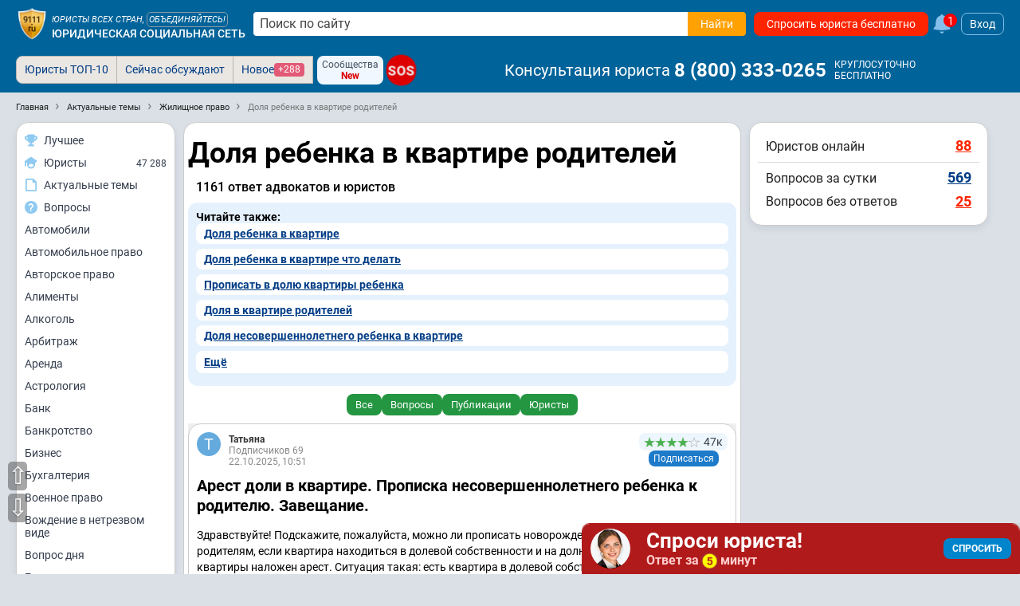

--- FILE ---
content_type: text/html; charset=utf-8
request_url: https://www.9111.ru/%D0%B4%D0%BE%D0%BB%D1%8F_%D1%80%D0%B5%D0%B1%D0%B5%D0%BD%D0%BA%D0%B0_%D0%B2_%D0%BA%D0%B2%D0%B0%D1%80%D1%82%D0%B8%D1%80%D0%B5_%D1%80%D0%BE%D0%B4%D0%B8%D1%82%D0%B5%D0%BB%D0%B5%D0%B9/
body_size: 38022
content:
<!DOCTYPE html>
<html xmlns="http://www.w3.org/1999/xhtml" prefix="og: http://ogp.me/ns# video: http://ogp.me/ns/video#" lang="ru-RU">
<head>
<meta charset="utf-8">
<link rel="manifest" href="/manifest.json">
<title>Доля ребенка в квартире родителей</title>
	<meta name="description" content="Доля ребенка в квартире родителей - советы и юридические консультации адвокатов и юристов - помощь и ответы в режиме онлайн">
	<meta name="keywords" content="Доля ребенка в квартире родителей помощь юридическая консультация советы юрист адвокат бесплатно онлайн">

	<meta name="robots" content="max-image-preview:large">
	<meta name="robots" content="all,index,follow">

<meta http-equiv="X-UA-Compatible" content="IE=edge">

<meta name="application-name" content="Советы и публикации юристов">
<link rel="apple-touch-icon" sizes="180x180" href="https://s.9111s.ru/img/icons/favicons/apple-touch-icon.png">
<link rel="icon" type="image/png" href="https://s.9111s.ru/img/icons/favicons/favicon-32x32.png" sizes="32x32">
<link rel="icon" type="image/png" href="https://s.9111s.ru/img/icons/favicons/favicon-16x16.png" sizes="16x16">
<link rel="mask-icon" href="https://s.9111s.ru/img/icons/favicons/safari-pinned-tab.svg" color="#5bbad5">
<link rel="shortcut icon" href="https://s.9111s.ru/favicon.ico" type="image/x-icon">
<meta name="msapplication-TileColor" content="#2b5797">
<meta name="msapplication-TileImage" content="https://s.9111s.ru/img/icons/favicons/mstile-144x144.png">
<meta name="msapplication-config" content="https://s.9111s.ru/img/icons/favicons/browserconfig.xml">
<meta name="theme-color" content="#14578B">

<link rel="preconnect" href="https://u.9111s.ru/" crossorigin>
<link rel="preconnect" href="https://u2.9111s.ru/" crossorigin>
<link rel="preconnect" href="https://v1.9111s.ru/" crossorigin>
<link rel="preconnect" href="https://ws.9111.ru/">
<link href="https://counter.yadro.ru/" rel="preconnect" crossorigin>

<script>
	let site_vars = {
		current_user: {
			id: 0,
			rating: 0,
			name: '',
			name_short: '',
			anketa_url: '',
			is_urist: 0,
			city_num: '',
			region_num: '',
			country_num: '',
			token: '',
			user_hash: 'f3bd591df80b0b486d45ded7c51def87',
			mobile: false,
			has_vip_subscription: false,
		},
		notifications: {
			show: 0,
			cntMessages: 0
		},
		competition_ttl: 13499,
		player_autoplay: false
	};
	site_vars.catalogs = window.location.pathname.split('/');
	site_vars.catalogs = site_vars.catalogs.slice(1,site_vars.catalogs.length - 1);
	ru9111 = site_vars.current_user;
</script>
	<script src="https://s.9111s.ru/20251105140847/min/scripts/head-scripts.min.js"></script>



	<link rel="stylesheet" href="https://s.9111s.ru/20251105140847/min/styles/all.css">


<link rel="stylesheet" href="https://s.9111s.ru/20251105140847/min/css/header/header.css">
<link rel="stylesheet" href="https://s.9111s.ru/20251105140847/min/css/header/header-SearchForm.css">
	<link rel="stylesheet" href="https://s.9111s.ru/20251105140847/min/css/header/header-desktop.css">

	<link rel="stylesheet" href="https://s.9111s.ru/20251105140847/min/css/modules/leftNav.css">
	<link rel="stylesheet" href="https://s.9111s.ru/20251105140847/min/css/nav/navigation_left.css">

<script async src="/app.js"></script>
<link rel="search" type="application/opensearchdescription+xml" title="Советы и публикации юристов" href="/sitesearch.xml">
			<script src="https://s.9111s.ru/20251105140847/min/js/questions/q.js"></script>
								<meta property="og:site_name" content="Юридическая социальная сеть 9111.ru">
									<meta property="og:image" content="https://s.9111s.ru/img/logo/share.png">
									<meta property="og:title" content="Юридическая консультация онлайн 9111.ru">
									<meta property="og:description" content="Советы адвокатов и юристов. Подготовка жалоб, заявлений, исков, анализ договоров. Консультации: алименты, развод и т.д.">
									<meta property="og:type" content="website">
				<meta name="twitter:card" content="summary_large_image" />
	<meta name="twitter:image" content="https://s.9111s.ru/img/logo/share.png" />

			<link rel="stylesheet" href="https://s.9111s.ru/20251105140847/min/css/search/search.css">
				<link rel="stylesheet" href="https://s.9111s.ru/20251105140847/min/css/forum/pubslistboxes.css">
				<link rel="stylesheet" href="https://s.9111s.ru/20251105140847/min/css/questions/question_content.css">
				<link rel="stylesheet" href="https://s.9111s.ru/20251105140847/min/css/modules/rightcol.css">
	
	<link rel="canonical" href="https://www.9111.ru/%d0%b4%d0%be%d0%bb%d1%8f_%d1%80%d0%b5%d0%b1%d0%b5%d0%bd%d0%ba%d0%b0_%d0%b2_%d0%ba%d0%b2%d0%b0%d1%80%d1%82%d0%b8%d1%80%d0%b5_%d1%80%d0%be%d0%b4%d0%b8%d1%82%d0%b5%d0%bb%d0%b5%d0%b9/">
	<meta name="viewport" content="width=device-width, initial-scale=1">

    				
		
				<!-- Yandex.Metrika counter -->
		<script type="text/javascript" >
		(function(m,e,t,r,i,k,a){m[i]=m[i]||function(){(m[i].a=m[i].a||[]).push(arguments)};
		m[i].l=1*new Date();
		for (var j = 0; j < document.scripts.length; j++) {if (document.scripts[j].src === r) { return; }}
		k=e.createElement(t),a=e.getElementsByTagName(t)[0],k.async=1,k.src=r,a.parentNode.insertBefore(k,a)})
		(window, document, "script", "https://mc.yandex.ru/metrika/tag.js", "ym");

		ym(65724, "init", {
		clickmap:true,
		trackLinks:true,
		accurateTrackBounce:true,
		webvisor:true,
		trackHash:true
		});
		</script>
		<noscript><div><img src="https://mc.yandex.ru/watch/65724" style="position:absolute; left:-9999px;" alt="" /></div></noscript>
		<!-- /Yandex.Metrika counter -->

		<!--LiveInternet counter--><script>
		new Image().src = "//counter.yadro.ru/hit;9111?r"+
		escape(document.referrer)+((typeof(screen)=="undefined")?"":
		";s"+screen.width+"*"+screen.height+"*"+(screen.colorDepth?
		screen.colorDepth:screen.pixelDepth))+";u"+escape(document.URL)+
		";h"+escape(document.title.substring(0,150))+
		";"+Math.random();</script><!--/LiveInternet-->
					


	</head>
		
<body>
		<div id="site" class="site l-not-logged g-desktop">
		
	<section id="site-inner">
		<div id="site-wrap" class="site-wrap clearFix">
							<header class="site-header noprint">
									
<div class="header-main__desktop  header-main__desktop--unreg ">
	<div class="hdrDsktp">
		<div class="hdrDsktp_wrap">
										<div class="header-SearchForm">
	<a class="header__logo" href="/" title="Советы и публикации юристов">
				<img src="https://s.9111s.ru/img/logo/logo9111_200.png" alt="Советы и публикации юристов">
	</a>

			<div class="header__siteName">
			<div class="header__siteName-type">
									<div class="header__siteName-type-top ">Юристы всех стран, <span class="cur-p" onclick="statClicks('HEAD_LOGO_UNITE'); go2url('/urists/registration/')">объединяйтесь!</span> </div>
								<a href="/" class="header__siteName-type-bottom" title="Юридическая консультация онлайн">Юридическая социальная сеть</a>
			</div>
		</div>
							<form class="header-SearchForm__main" method="get" action="/search/results.php">
				<input class="header-SearchForm__input" id="header-SearchForm" name="text" placeholder="Поиск по сайту" required="" autocomplete="off" type="text" value="">
				<button name="su_ok" class="header-SearchForm__btn btn_orange btn" value="Найти" aria-label="Найти" type="submit" data-stat-label="HEADER__SEARCH_CLICK">
					<span>Найти</span>
					<svg class="icon--20 fill--white">
					<use href="#search"></use>
					</svg>
				</button>
			</form>
						<a href="/questions/add/?hidden_type_form=98" class="header-SearchForm__btnAsk btn btn_red" data-stat-label="header_ask_question">
			Спросить юриста бесплатно
		</a>
					<a class="df ml5" href="/pubs/popular/" onclick="statClicks('HEAD_FAKEBELL')">
				<svg class="fake_bell__icon">
					<use href="#bell"></use>
				</svg>
				<div class="fake_bell__amount">1</div>
			</a>
					
			<div onclick="loginedForm('in'); return false;" class="login-button ml5">Вход</div>
	
	</div>

											</div>
					<div class="tabs_bar">
				<div class="tabs_wrap" style="position:relative">
						<div class="header__bottomNav">

			<ul id="pageTabsSheet" class="pageTabs pageTabsCheat noticeNavTabs "
		style="; width: auto; float: left; ">
				<li class="noticeNavTab"><a href="/uristy/" rel="nofollow" class=" btn_notice ">Юристы ТОП-10</a></li>
	<li class="noticeNavTab"><a href="/pubs/popular/" class=" btn_notice btn_notice_grey">Сейчас обсуждают</a></li>
	<li class="noticeNavTab"><a href="/pubs/new/" class="df gap5 btn_notice btn_notice_grey">Новое <span class="mark mark--1 mark--pink">+288</span></a>
	</li>
		

	
	
<div class="ml5 mr5 df flex-pusher jc-s">
	<div class="df fd-c ai-c btn btn_blueLight btn--3 gap0" onclick="go2url('/groups/'); statClicks('header__groups')">
		<span class="fs12">Сообщества</span>
		<span class="fs12 fw700 cr">New</span>
	</div>
</div>

<a href="/sos/"  class="sos-badge sos-badge__pulse fs16">SOS</a>
		</ul>
				<span class="header-userNav__phone ai-c">
			<span class="header-userNav__phone-name mr5">Консультация юриста</span>
							<a href="tel:88003330265" class="link--reset fw700 dif ai-c fs24 color-white">8&nbsp;(800)&nbsp;333-0265</a>&nbsp;
						
			<div class="df fd-c ml5">
				<span class="fs12">КРУГЛОСУТОЧНО</span>
				<span class="fs12">БЕСПЛАТНО</span>
			</div>
		</span>
	
			<div id="pageTabsSheetSub" class="pageTabs pageTabsCheat noticeNavTabs empty">
					</div>
	</div>

				<div class="df _header_controls">
					
<div class="header-user__nav empty">

	</div>

				</div>
				</div>
			</div>
		
	</div>
</div>
			
			</header>

						<div id="main_div">
													<div class="clear"></div>
<ul class="breadcrumbs" id="breadcrumbs" itemscope itemtype="https://schema.org/BreadcrumbList">
	<li itemprop="itemListElement" itemscope itemtype="https://schema.org/ListItem" class="breadcrumbs-item breadcrumbs-item__first">
		<a itemprop="item" href="https://www.9111.ru" class="breadcrumbs-link">
			<span itemprop="name" class="breadcrumbs-link">Главная</span>
		</a>
		<meta itemprop="position" content="1" />
	</li>
			<li itemprop="itemListElement" itemscope itemtype="https://schema.org/ListItem" class="breadcrumbs-item">
					<a class="breadcrumbs-link" itemprop="item" href="https://www.9111.ru/search/">
				<span itemprop="name" class="breadcrumbs-link">Актуальные темы</span>
			</a>
				<meta itemprop="position" content="2" />
		</li>
			<li itemprop="itemListElement" itemscope itemtype="https://schema.org/ListItem" class="breadcrumbs-item">
					<a class="breadcrumbs-link" itemprop="item" href="https://www.9111.ru/%D0%B6%D0%B8%D0%BB%D0%B8%D1%89%D0%BD%D0%BE%D0%B5_%D0%BF%D1%80%D0%B0%D0%B2%D0%BE/">
				<span itemprop="name" class="breadcrumbs-link">Жилищное право</span>
			</a>
				<meta itemprop="position" content="3" />
		</li>
			<li itemprop="itemListElement" itemscope itemtype="https://schema.org/ListItem" class="breadcrumbs-item">
					<span itemprop="name" class="breadcrumbs-link breadcrumbs-link__text">Доля ребенка в квартире родителей</span>
				<meta itemprop="position" content="4" />
		</li>
	</ul>
<div class="clear"></div>												
				
				
													
				<div class="layout-columns has-leftcol has-rightcol">

																							<div id="nav-left-cont" class="nav-left-cont noprint">
									<div class="leftNavBlock">
		<div class="LeftMenu--sticky">
			<div class="LeftMenu pageBlock">
				<a href="/rating/competitions_stars_rating.php?mode=video" class="LeftMenu__item" data-stat-label="nav_left_competition">
					<div class="LeftMenu__icon">
						<svg class="icon--16">
						<use href="#cup2"></use>
						</svg>
					</div>
					<div class="LeftMenu__name">Лучшее</div>
				</a>
				<a href="/uristy/" class="LeftMenu__item" data-stat-label="nav_left_urists">
					<div class="LeftMenu__icon">
						<svg class="icon--16">
						<use href="#lawyer"></use>
						</svg>
					</div>
					<div class="LeftMenu__name">Юристы</div>
					<div class="LeftMenu__quantity">47 288</div>
				</a>
													<a href="/search/" class="LeftMenu__item" data-stat-label="nav_left_actual">
						<div class="LeftMenu__icon">
							<svg class="icon--16">
							<use href="#doc"></use>
							</svg>
						</div>
						<div class="LeftMenu__name">Актуальные темы</div>
					</a>
					<a href="/questions/" class="LeftMenu__item" data-stat-label="nav_left_actual">
						<div class="LeftMenu__icon">
							<svg class="icon--16">
							<use href="#answer3"></use>
							</svg>
						</div>
						<div class="LeftMenu__name">Вопросы</div>
					</a>
											<a href="/%D0%B0%D0%B2%D1%82%D0%BE%D0%BC%D0%BE%D0%B1%D0%B8%D0%BB%D0%B8/" class="LeftMenu__item">
							Автомобили
						</a>
											<a href="/%D0%B0%D0%B2%D1%82%D0%BE%D0%BC%D0%BE%D0%B1%D0%B8%D0%BB%D1%8C%D0%BD%D0%BE%D0%B5_%D0%BF%D1%80%D0%B0%D0%B2%D0%BE/" class="LeftMenu__item">
							Автомобильное право
						</a>
											<a href="/%D0%B0%D0%B2%D1%82%D0%BE%D1%80%D1%81%D0%BA%D0%BE%D0%B5_%D0%BF%D1%80%D0%B0%D0%B2%D0%BE/" class="LeftMenu__item">
							Авторское право
						</a>
											<a href="/%D0%B0%D0%BB%D0%B8%D0%BC%D0%B5%D0%BD%D1%82%D1%8B/" class="LeftMenu__item">
							Алименты
						</a>
											<a href="/%D0%B0%D0%BB%D0%BA%D0%BE%D0%B3%D0%BE%D0%BB%D1%8C/" class="LeftMenu__item">
							Алкоголь
						</a>
											<a href="/%D0%B0%D1%80%D0%B1%D0%B8%D1%82%D1%80%D0%B0%D0%B6/" class="LeftMenu__item">
							Арбитраж
						</a>
											<a href="/%D0%B0%D1%80%D0%B5%D0%BD%D0%B4%D0%B0/" class="LeftMenu__item">
							Аренда
						</a>
											<a href="/%D0%B0%D1%81%D1%82%D1%80%D0%BE%D0%BB%D0%BE%D0%B3%D0%B8%D1%8F/" class="LeftMenu__item">
							Астрология
						</a>
											<a href="/%D0%B1%D0%B0%D0%BD%D0%BA/" class="LeftMenu__item">
							Банк
						</a>
											<a href="/%D0%B1%D0%B0%D0%BD%D0%BA%D1%80%D0%BE%D1%82%D1%81%D1%82%D0%B2%D0%BE/" class="LeftMenu__item">
							Банкротство
						</a>
											<a href="/%D0%B1%D0%B8%D0%B7%D0%BD%D0%B5%D1%81/" class="LeftMenu__item">
							Бизнес
						</a>
											<a href="/%D0%B1%D1%83%D1%85%D0%B3%D0%B0%D0%BB%D1%82%D0%B5%D1%80%D0%B8%D1%8F/" class="LeftMenu__item">
							Бухгалтерия
						</a>
											<a href="/%D0%B2%D0%BE%D0%B5%D0%BD%D0%BD%D0%BE%D0%B5_%D0%BF%D1%80%D0%B0%D0%B2%D0%BE/" class="LeftMenu__item">
							Военное право
						</a>
											<a href="/%D0%B2%D0%BE%D0%B6%D0%B4%D0%B5%D0%BD%D0%B8%D0%B5_%D0%B2_%D0%BD%D0%B5%D1%82%D1%80%D0%B5%D0%B7%D0%B2%D0%BE%D0%BC_%D0%B2%D0%B8%D0%B4%D0%B5/" class="LeftMenu__item">
							Вождение в нетрезвом виде
						</a>
											<a href="/%D0%B2%D0%BE%D0%BF%D1%80%D0%BE%D1%81_%D0%B4%D0%BD%D1%8F/" class="LeftMenu__item">
							Вопрос дня
						</a>
											<a href="/%D0%B3%D0%BE%D1%81%D1%83%D0%B4%D0%B0%D1%80%D1%81%D1%82%D0%B2%D0%BE/" class="LeftMenu__item">
							Государство
						</a>
											<a href="/%D0%B3%D1%80%D0%B0%D0%B6%D0%B4%D0%B0%D0%BD%D1%81%D1%82%D0%B2%D0%BE/" class="LeftMenu__item">
							Гражданство
						</a>
											<a href="/%D0%B4%D0%B0%D1%87%D0%B0/" class="LeftMenu__item">
							Дача
						</a>
											<a href="/%D0%B4%D0%BE%D0%B3%D0%BE%D0%B2%D0%BE%D1%80/" class="LeftMenu__item">
							Договор
						</a>
											<a href="/%D0%B4%D0%BE%D0%BB%D0%B3%D0%B8/" class="LeftMenu__item">
							Долги
						</a>
											<a href="/%D0%B4%D0%BE%D0%BC%D0%B0%D1%88%D0%BD%D0%B5%D0%B5_%D0%BD%D0%B0%D1%81%D0%B8%D0%BB%D0%B8%D0%B5/" class="LeftMenu__item">
							Домашнее насилие
						</a>
											<a href="/%D0%B4%D1%80%D1%83%D0%B3%D0%BE%D0%B5/" class="LeftMenu__item">
							Другое
						</a>
											<a href="/%D0%B4%D1%82%D0%BF/" class="LeftMenu__item">
							ДТП
						</a>
											<a href="/%D0%B6%D0%B0%D0%BB%D0%BE%D0%B1%D1%8B/" class="LeftMenu__item">
							Жалобы
						</a>
											<a href="/%D0%B6%D0%B8%D0%B2%D0%BE%D1%82%D0%BD%D1%8B%D0%B5/" class="LeftMenu__item">
							Животные
						</a>
											<a href="/%D0%B6%D0%B8%D0%BB%D1%8C%D1%91/" class="LeftMenu__item">
							Жильё
						</a>
											<a href="/%D0%B7%D0%B0%D0%B2%D0%B5%D1%89%D0%B0%D0%BD%D0%B8%D0%B5/" class="LeftMenu__item">
							Завещание
						</a>
											<a href="/%D0%B7%D0%B0%D1%89%D0%B8%D1%82%D0%B0_%D0%BF%D1%80%D0%B0%D0%B2_%D0%BF%D0%BE%D1%82%D1%80%D0%B5%D0%B1%D0%B8%D1%82%D0%B5%D0%BB%D0%B5%D0%B9/" class="LeftMenu__item">
							Защита прав потребителей
						</a>
											<a href="/%D0%B7%D0%B0%D1%8F%D0%B2%D0%BB%D0%B5%D0%BD%D0%B8%D1%8F/" class="LeftMenu__item">
							Заявления
						</a>
											<a href="/%D0%B7%D0%B5%D0%BC%D0%B5%D0%BB%D1%8C%D0%BD%D0%BE%D0%B5_%D0%BF%D1%80%D0%B0%D0%B2%D0%BE/" class="LeftMenu__item">
							Земельное право
						</a>
											<a href="/%D0%B8%D0%B3%D1%80%D1%8B/" class="LeftMenu__item">
							Игры
						</a>
											<a href="/%D0%B8%D0%BC%D0%BC%D0%B8%D0%B3%D1%80%D0%B0%D1%86%D0%B8%D1%8F/" class="LeftMenu__item">
							Иммиграция
						</a>
											<a href="/%D0%B8%D0%BD%D0%B2%D0%B0%D0%BB%D0%B8%D0%B4%D0%BD%D0%BE%D1%81%D1%82%D1%8C/" class="LeftMenu__item">
							Инвалидность
						</a>
											<a href="/%D0%B8%D0%BD%D0%B2%D0%B5%D1%81%D1%82%D0%B8%D1%86%D0%B8%D0%B8/" class="LeftMenu__item">
							Инвестиции
						</a>
											<a href="/%D0%B8%D0%BD%D1%82%D0%B5%D0%BB%D0%BB%D0%B5%D0%BA%D1%82%D1%83%D0%B0%D0%BB%D1%8C%D0%BD%D0%B0%D1%8F_%D1%81%D0%BE%D0%B1%D1%81%D1%82%D0%B2%D0%B5%D0%BD%D0%BD%D0%BE%D1%81%D1%82%D1%8C/" class="LeftMenu__item">
							Интеллектуальная собственность
						</a>
											<a href="/%D0%B8%D0%BD%D1%82%D0%B5%D1%80%D0%BD%D0%B5%D1%82_%D0%BF%D1%80%D0%B0%D0%B2%D0%BE/" class="LeftMenu__item">
							Интернет право
						</a>
											<a href="/%D0%B8%D1%81%D0%BA%D0%B8/" class="LeftMenu__item">
							Иски
						</a>
											<a href="/%D0%B8%D1%81%D1%82%D0%BE%D1%80%D0%B8%D1%8F/" class="LeftMenu__item">
							История
						</a>
											<a href="/%D0%BA%D0%BE%D0%BD%D0%BA%D1%83%D1%80%D0%B5%D0%BD%D1%86%D0%B8%D1%8F/" class="LeftMenu__item">
							Конкуренция
						</a>
											<a href="/%D0%BA%D0%BE%D0%BD%D1%81%D1%82%D0%B8%D1%82%D1%83%D1%86%D0%B8%D1%8F/" class="LeftMenu__item">
							Конституция
						</a>
											<a href="/%D0%BA%D0%BE%D1%80%D0%BF%D0%BE%D1%80%D0%B0%D1%82%D0%B8%D0%B2%D0%BD%D0%BE%D0%B5_%D0%BF%D1%80%D0%B0%D0%B2%D0%BE/" class="LeftMenu__item">
							Корпоративное право
						</a>
											<a href="/%D0%BA%D0%BE%D1%80%D1%80%D1%83%D0%BF%D1%86%D0%B8%D1%8F/" class="LeftMenu__item">
							Коррупция
						</a>
											<a href="/%D0%BA%D0%BE%D1%81%D0%BC%D0%BE%D1%81/" class="LeftMenu__item">
							Космос
						</a>
											<a href="/%D0%BA%D1%80%D0%B0%D0%B6%D0%B0/" class="LeftMenu__item">
							Кража
						</a>
											<a href="/%D0%BA%D1%80%D0%B5%D0%B4%D0%B8%D1%82/" class="LeftMenu__item">
							Кредит
						</a>
											<a href="/%D0%BA%D1%80%D0%B8%D0%BC%D0%B8%D0%BD%D0%B0%D0%BB/" class="LeftMenu__item">
							Криминал
						</a>
											<a href="/%D0%BA%D1%83%D0%BB%D1%8C%D1%82%D1%83%D1%80%D0%B0/" class="LeftMenu__item">
							Культура
						</a>
											<a href="/%D0%BA%D1%83%D1%80%D0%B5%D0%BD%D0%B8%D0%B5_/" class="LeftMenu__item">
							Курение 
						</a>
											<a href="/%D0%BC%D0%B0%D1%82%D0%B5%D1%80%D0%B8%D0%B0%D0%BB%D1%8C%D0%BD%D1%8B%D0%B9_%D1%83%D1%89%D0%B5%D1%80%D0%B1/" class="LeftMenu__item">
							Материальный ущерб
						</a>
											<a href="/%D0%BC%D0%B5%D0%B4%D0%B8%D1%86%D0%B8%D0%BD%D0%B0/" class="LeftMenu__item">
							Медицина
						</a>
											<a href="/%D0%BC%D0%B5%D0%BD%D1%8F_%D0%B1%D0%B5%D1%81%D0%B8%D1%82%21_%D0%BD%D0%B0%D0%BA%D0%B8%D0%BF%D0%B5%D0%BB%D0%BE%21/" class="LeftMenu__item">
							Меня бесит! Накипело!
						</a>
											<a href="/%D0%BC%D0%BE%D0%B4%D0%B0/" class="LeftMenu__item">
							Мода
						</a>
											<a href="/%D0%BC%D0%BE%D1%80%D0%B0%D0%BB%D1%8C%D0%BD%D1%8B%D0%B9_%D1%83%D1%89%D0%B5%D1%80%D0%B1/" class="LeftMenu__item">
							Моральный ущерб
						</a>
											<a href="/%D0%BC%D1%84%D1%86/" class="LeftMenu__item">
							МФЦ
						</a>
											<a href="/%D0%BD%D0%B0%D0%BB%D0%BE%D0%B3%D0%B8/" class="LeftMenu__item">
							Налоги
						</a>
											<a href="/%D0%BD%D0%B0%D1%81%D0%BB%D0%B5%D0%B4%D1%81%D1%82%D0%B2%D0%BE/" class="LeftMenu__item">
							Наследство
						</a>
											<a href="/%D0%BD%D0%B5%D0%B4%D0%B2%D0%B8%D0%B6%D0%B8%D0%BC%D0%BE%D1%81%D1%82%D1%8C/" class="LeftMenu__item">
							Недвижимость
						</a>
											<a href="/%D0%BD%D0%B5%D0%B9%D1%80%D0%BE%D1%81%D0%B5%D1%82%D0%B8/" class="LeftMenu__item">
							Нейросети
						</a>
											<a href="/%D0%BD%D0%BE%D0%B2%D0%BE%D0%B5_%D0%B2_%D0%B7%D0%B0%D0%BA%D0%BE%D0%BD%D0%BE%D0%B4%D0%B0%D1%82%D0%B5%D0%BB%D1%8C%D1%81%D1%82%D0%B2%D0%B5/" class="LeftMenu__item">
							Новое в законодательстве
						</a>
											<a href="/%D0%BD%D0%BE%D0%B2%D0%BE%D1%81%D1%82%D0%B8/" class="LeftMenu__item">
							Новости
						</a>
											<a href="/%D0%BD%D0%BE%D1%82%D0%B0%D1%80%D0%B8%D1%83%D1%81/" class="LeftMenu__item">
							Нотариус
						</a>
											<a href="/%D0%BE%D0%B1%D1%80%D0%B0%D0%B7_%D0%B6%D0%B8%D0%B7%D0%BD%D0%B8/" class="LeftMenu__item">
							Образ жизни
						</a>
											<a href="/%D0%BE%D0%B1%D1%80%D0%B0%D0%B7%D0%BE%D0%B2%D0%B0%D0%BD%D0%B8%D0%B5/" class="LeftMenu__item">
							Образование
						</a>
											<a href="/%D0%BE%D0%B1%D1%89%D0%B5%D1%81%D1%82%D0%B2%D0%BE/" class="LeftMenu__item">
							Общество
						</a>
											<a href="/%D0%BE%D0%BF%D0%B5%D0%BA%D0%B0/" class="LeftMenu__item">
							Опека
						</a>
											<a href="/%D0%BF%D0%B0%D1%82%D0%B5%D0%BD%D1%82%D1%8B/" class="LeftMenu__item">
							Патенты
						</a>
											<a href="/%D0%BF%D0%B5%D0%BD%D1%81%D0%B8%D0%B8/" class="LeftMenu__item">
							Пенсии
						</a>
											<a href="/%D0%BF%D0%BE%D0%B3%D0%BE%D0%B4%D0%B0/" class="LeftMenu__item">
							Погода
						</a>
											<a href="/%D0%BF%D0%BE%D0%BB%D0%B8%D1%82%D0%B8%D0%BA%D0%B0/" class="LeftMenu__item">
							Политика
						</a>
											<a href="/%D0%BF%D0%BE%D1%81%D0%BE%D0%B1%D0%B8%D1%8F/" class="LeftMenu__item">
							Пособия
						</a>
											<a href="/%D0%BF%D1%80%D0%B0%D0%B2%D0%B0_%D0%B3%D1%80%D0%B0%D0%B6%D0%B4%D0%B0%D0%BD/" class="LeftMenu__item">
							Права граждан
						</a>
											<a href="/%D0%BF%D1%80%D0%B5%D1%81%D1%82%D1%83%D0%BF%D0%BB%D0%B5%D0%BD%D0%B8%D1%8F/" class="LeftMenu__item">
							Преступления
						</a>
											<a href="/%D0%BF%D1%80%D0%B8%D1%80%D0%BE%D0%B4%D0%B0/" class="LeftMenu__item">
							Природа
						</a>
											<a href="/%D0%BF%D1%83%D1%82%D0%B5%D1%88%D0%B5%D1%81%D1%82%D0%B2%D0%B8%D1%8F/" class="LeftMenu__item">
							Путешествия
						</a>
											<a href="/%D1%80%D0%B0%D0%B7%D0%B2%D0%BE%D0%B4/" class="LeftMenu__item">
							Развод
						</a>
											<a href="/%D1%80%D0%B5%D0%BB%D0%B8%D0%B3%D0%B8%D1%8F/" class="LeftMenu__item">
							Религия
						</a>
											<a href="/%D1%81%D0%B2%D0%B5%D1%82%D1%81%D0%BA%D0%B0%D1%8F_%D0%B6%D0%B8%D0%B7%D0%BD%D1%8C/" class="LeftMenu__item">
							Светская жизнь
						</a>
											<a href="/%D1%81%D0%B2%D0%BE/" class="LeftMenu__item">
							СВО
						</a>
											<a href="/%D1%81%D0%B5%D0%BA%D1%81/" class="LeftMenu__item">
							Секс
						</a>
											<a href="/%D1%81%D0%B5%D0%BC%D0%B5%D0%B9%D0%BD%D0%BE%D0%B5_%D0%BF%D1%80%D0%B0%D0%B2%D0%BE/" class="LeftMenu__item">
							Семейное право
						</a>
											<a href="/%D1%81%D0%BE%D1%86%D0%B8%D0%B0%D0%BB%D1%8C%D0%BD%D0%BE%D0%B5_%D0%BE%D0%B1%D0%B5%D1%81%D0%BF%D0%B5%D1%87%D0%B5%D0%BD%D0%B8%D0%B5/" class="LeftMenu__item">
							Социальное обеспечение
						</a>
											<a href="/%D1%81%D0%BE%D1%86%D0%B8%D0%B0%D0%BB%D1%8C%D0%BD%D1%8B%D0%B5_%D1%81%D0%B5%D1%82%D0%B8/" class="LeftMenu__item">
							Социальные сети
						</a>
											<a href="/%D1%81%D0%BF%D0%BE%D1%80%D1%82/" class="LeftMenu__item">
							Спорт
						</a>
											<a href="/%D1%81%D1%82%D1%80%D0%B0%D1%85%D0%BE%D0%B2%D0%B0%D0%BD%D0%B8%D0%B5/" class="LeftMenu__item">
							Страхование
						</a>
											<a href="/%D1%81%D1%82%D1%80%D0%BE%D0%B8%D1%82%D0%B5%D0%BB%D1%8C%D1%81%D1%82%D0%B2%D0%BE/" class="LeftMenu__item">
							Строительство
						</a>
											<a href="/%D1%81%D1%83%D0%B4/" class="LeftMenu__item">
							Суд
						</a>
											<a href="/%D1%82%D0%B0%D0%BC%D0%BE%D0%B6%D0%BD%D1%8F/" class="LeftMenu__item">
							Таможня
						</a>
											<a href="/%D1%82%D0%B5%D1%85%D0%BD%D0%BE%D0%BB%D0%BE%D0%B3%D0%B8%D0%B8/" class="LeftMenu__item">
							Технологии
						</a>
											<a href="/%D1%82%D1%80%D1%83%D0%B4%D0%BE%D0%B2%D0%BE%D0%B5_%D0%BF%D1%80%D0%B0%D0%B2%D0%BE/" class="LeftMenu__item">
							Трудовое право
						</a>
											<a href="/%D1%83%D0%B3%D0%BE%D0%BB%D0%BE%D0%B2%D0%BD%D0%BE%D0%B5_%D0%BF%D1%80%D0%B0%D0%B2%D0%BE/" class="LeftMenu__item">
							Уголовное право
						</a>
											<a href="/%D1%84%D0%B8%D0%BD%D0%B0%D0%BD%D1%81%D1%8B/" class="LeftMenu__item">
							Финансы
						</a>
											<a href="/%D1%86%D0%B5%D0%BD%D0%BD%D1%8B%D0%B5_%D0%B1%D1%83%D0%BC%D0%B0%D0%B3%D0%B8/" class="LeftMenu__item">
							Ценные бумаги
						</a>
											<a href="/%D1%87%D0%BF/" class="LeftMenu__item">
							ЧП
						</a>
											<a href="/%D1%88%D1%82%D1%80%D0%B0%D1%84%D1%8B/" class="LeftMenu__item">
							Штрафы
						</a>
											<a href="/%D1%8D%D0%BA%D0%BE%D0%BB%D0%BE%D0%B3%D0%B8%D1%8F/" class="LeftMenu__item">
							Экология
						</a>
											<a href="/%D1%8D%D0%BC%D0%B8%D0%B3%D1%80%D0%B0%D1%86%D0%B8%D1%8F/" class="LeftMenu__item">
							Эмиграция
						</a>
											<a href="/%D1%8E%D0%BC%D0%BE%D1%80/" class="LeftMenu__item">
							Юмор
						</a>
											<a href="/%D1%8E%D1%80%D0%B8%D0%B4%D0%B8%D1%87%D0%B5%D1%81%D0%BA%D0%B0%D1%8F_%D0%BF%D1%83%D0%B1%D0%BB%D0%B8%D0%BA%D0%B0%D1%86%D0%B8%D1%8F/" class="LeftMenu__item">
							Юридическая публикация
						</a>
										<a href="/pubs/popular/" class="LeftMenu__item" data-stat-label="nav_left_pubs">
						<div class="LeftMenu__icon">
							<svg class="icon--16">
							<use href="#newspaper"></use>
							</svg>
						</div>
						<div class="LeftMenu__name">Публикации</div>
						<div class="LeftMenu__quantity">1 370 252</div>
					</a>
								<a href="/laws/" class="LeftMenu__item" data-stat-label="nav_left_laws">
					<div class="LeftMenu__icon">
						<svg class="icon--16">
						<use href="#eagle"></use>
						</svg>
					</div>
					<div class="LeftMenu__name">Законы и кодексы</div>
				</a>
				<a href="/groups/" class="LeftMenu__item" data-stat-label="nav_left_groups">
					<div class="LeftMenu__icon">
						<svg class="icon--16">
						<use href="#users"></use>
						</svg>
					</div>
					<div class="LeftMenu__name">Сообщества</div>
				</a>
				<a href="/kontakt/" class="LeftMenu__item" data-stat-label="nav_left_contacts">
					<div class="LeftMenu__icon">
						<svg class="icon--16">
						<use href="#message2"></use>
						</svg>
					</div>
					<div class="LeftMenu__name">Обратная связь</div>
				</a>
			</div>
		</div>
	</div>


							</div>
																					<div id="main_content_inner" class="main_content_inner" >

																						
													
						<div class="pageWrap">
							
														
	
																	

		<div class="pageBlock pubInner blockWrapper pt20 p5" id="actual_theme_content" data-theme-id="1864298" data-theme-name="Доля ребенка в квартире родителей" data-search-text="">
			<h1 class="h1-alter fw700 mb15">Доля ребенка в квартире родителей</h1>
		<p style="margin:0 0 10px 10px;font-size:16px;font-weight:500;">1161 ответ адвокатов и юристов</p>
				<div class="tocBlock">
		<p><b>Читайте также:</b></p>
		<ul>
					<li data-stat-label="AT_NAV_T">
				<h2><a class="tocBlock__title" href="/%D0%B4%D0%BE%D0%BB%D1%8F_%D1%80%D0%B5%D0%B1%D0%B5%D0%BD%D0%BA%D0%B0_%D0%B2_%D0%BA%D0%B2%D0%B0%D1%80%D1%82%D0%B8%D1%80%D0%B5/">Доля ребенка в квартире</a></h2>
			</li>
					<li data-stat-label="AT_NAV_T">
				<h2><a class="tocBlock__title" href="/%D0%B4%D0%BE%D0%BB%D1%8F_%D1%80%D0%B5%D0%B1%D0%B5%D0%BD%D0%BA%D0%B0_%D0%B2_%D0%BA%D0%B2%D0%B0%D1%80%D1%82%D0%B8%D1%80%D0%B5_%D1%87%D1%82%D0%BE_%D0%B4%D0%B5%D0%BB%D0%B0%D1%82%D1%8C/">Доля ребенка в квартире что делать</a></h2>
			</li>
					<li data-stat-label="AT_NAV_T">
				<h2><a class="tocBlock__title" href="/%D0%BF%D1%80%D0%BE%D0%BF%D0%B8%D1%81%D0%B0%D1%82%D1%8C_%D0%B2_%D0%B4%D0%BE%D0%BB%D1%8E_%D0%BA%D0%B2%D0%B0%D1%80%D1%82%D0%B8%D1%80%D1%8B_%D1%80%D0%B5%D0%B1%D0%B5%D0%BD%D0%BA%D0%B0/">Прописать в долю квартиры ребенка</a></h2>
			</li>
					<li data-stat-label="AT_NAV_T">
				<h2><a class="tocBlock__title" href="/%D0%B4%D0%BE%D0%BB%D1%8F_%D0%B2_%D0%BA%D0%B2%D0%B0%D1%80%D1%82%D0%B8%D1%80%D0%B5_%D1%80%D0%BE%D0%B4%D0%B8%D1%82%D0%B5%D0%BB%D0%B5%D0%B9/">Доля в квартире родителей</a></h2>
			</li>
					<li data-stat-label="AT_NAV_T">
				<h2><a class="tocBlock__title" href="/%D0%B4%D0%BE%D0%BB%D1%8F_%D0%BD%D0%B5%D1%81%D0%BE%D0%B2%D0%B5%D1%80%D1%88%D0%B5%D0%BD%D0%BD%D0%BE%D0%BB%D0%B5%D1%82%D0%BD%D0%B5%D0%B3%D0%BE_%D1%80%D0%B5%D0%B1%D0%B5%D0%BD%D0%BA%D0%B0_%D0%B2_%D0%BA%D0%B2%D0%B0%D1%80%D1%82%D0%B8%D1%80%D0%B5/">Доля несовершеннолетнего ребенка в квартире</a></h2>
			</li>
							<li data-stat-label="AT_NAV_T_MORE">
				<span onclick="$('.theme_more__hidden').show();$(this).parent().hide();">Ещё</span>
			</li>
							<li data-stat-label="AT_NAV_T" style="display:none;" class="theme_more__hidden">
					<h2><a href="/%D0%B4%D0%BE%D0%BB%D1%8F_%D1%80%D0%B5%D0%B1%D0%B5%D0%BD%D0%BA%D0%B0_%D0%B2_%D0%BF%D1%80%D0%B8%D0%B2%D0%B0%D1%82%D0%B8%D0%B7%D0%B8%D1%80%D0%BE%D0%B2%D0%B0%D0%BD%D0%BD%D0%BE%D0%B9_%D0%BA%D0%B2%D0%B0%D1%80%D1%82%D0%B8%D1%80%D0%B5/">Доля ребенка в приватизированной квартире</a></h2>
				</li>
							<li data-stat-label="AT_NAV_T" style="display:none;" class="theme_more__hidden">
					<h2><a href="/%D0%B4%D0%BE%D0%BB%D1%8F_%D0%B2_%D0%BA%D0%B2%D0%B0%D1%80%D1%82%D0%B8%D1%80%D0%B5_%D0%B6%D0%B5%D0%BD%D1%8B_%D0%B8_%D1%80%D0%B5%D0%B1%D0%B5%D0%BD%D0%BA%D0%B0/">Доля в квартире жены и ребенка</a></h2>
				</li>
							<li data-stat-label="AT_NAV_T" style="display:none;" class="theme_more__hidden">
					<h2><a href="/%D0%B4%D0%BE%D0%BB%D1%8F_%D0%BA%D0%B2%D0%B0%D1%80%D1%82%D0%B8%D1%80%D1%8B_%D0%BA%D1%83%D0%BF%D0%BB%D0%B5%D0%BD%D0%B0_%D0%BD%D0%B0_%D1%80%D0%B5%D0%B1%D0%B5%D0%BD%D0%BA%D0%B0/">Доля квартиры куплена на ребенка</a></h2>
				</li>
							<li data-stat-label="AT_NAV_T" style="display:none;" class="theme_more__hidden">
					<h2><a href="/%D0%B4%D0%BE%D0%BB%D1%8F_%D1%80%D0%B5%D0%B1%D0%B5%D0%BD%D0%BA%D0%B0_%D0%B2_%D0%BA%D0%B2%D0%B0%D1%80%D1%82%D0%B8%D1%80%D0%B5_%D0%BC%D0%B0%D1%82%D0%B5%D1%80%D0%B8/">Доля ребенка в квартире матери</a></h2>
				</li>
							<li data-stat-label="AT_NAV_T" style="display:none;" class="theme_more__hidden">
					<h2><a href="/%D0%B4%D0%BE%D0%BB%D1%8F_%D0%BA%D0%B2%D0%B0%D1%80%D1%82%D0%B8%D1%80%D1%8B_%D0%BE%D1%84%D0%BE%D1%80%D0%BC%D0%BB%D0%B5%D0%BD%D0%B0_%D0%BD%D0%B0_%D1%80%D0%B5%D0%B1%D0%B5%D0%BD%D0%BA%D0%B0/">Доля квартиры оформлена на ребенка</a></h2>
				</li>
							<li data-stat-label="AT_NAV_T" style="display:none;" class="theme_more__hidden">
					<h2><a href="/%D0%B4%D0%BE%D0%BB%D1%8F_%D1%80%D0%B5%D0%B1%D0%B5%D0%BD%D0%BA%D0%B0_%D0%B2_%D0%BA%D0%B2%D0%B0%D1%80%D1%82%D0%B8%D1%80%D0%B5_%D0%BC%D0%B0%D1%82%D0%B5%D1%80%D0%B8%D0%BD%D1%81%D0%BA%D0%B8%D0%B9_%D0%BA%D0%B0%D0%BF%D0%B8%D1%82%D0%B0%D0%BB/">Доля ребенка в квартире материнский капитал</a></h2>
				</li>
							<li data-stat-label="AT_NAV_T" style="display:none;" class="theme_more__hidden">
					<h2><a href="/%D0%B4%D0%BE%D0%BB%D1%8F_%D1%80%D0%B5%D0%B1%D0%B5%D0%BD%D0%BA%D0%B0_%D0%B2_%D0%BA%D0%B2%D0%B0%D1%80%D1%82%D0%B8%D1%80%D0%B5_%D0%BE%D1%82%D1%86%D0%B0/">Доля ребенка в квартире отца</a></h2>
				</li>
							<li data-stat-label="AT_NAV_T" style="display:none;" class="theme_more__hidden">
					<h2><a href="/%D0%BF%D1%80%D0%BE%D0%B4%D0%B0%D1%82%D1%8C_%D0%BA%D0%B2%D0%B0%D1%80%D1%82%D0%B8%D1%80%D1%83_%D1%81_%D0%B4%D0%BE%D0%BB%D0%B5%D0%B9_%D0%B4%D0%B5%D1%82%D0%B5%D0%B9/">Продать квартиру с долей детей</a></h2>
				</li>
							<li data-stat-label="AT_NAV_T" style="display:none;" class="theme_more__hidden">
					<h2><a href="/%D0%B4%D0%BE%D0%BB%D1%8F_%D1%81%D0%BE%D0%B1%D1%81%D1%82%D0%B2%D0%B5%D0%BD%D0%BD%D0%BE%D1%81%D1%82%D0%B8_%D0%B2_%D0%BA%D0%B2%D0%B0%D1%80%D1%82%D0%B8%D1%80%D0%B5_%D1%83_%D1%80%D0%B5%D0%B1%D0%B5%D0%BD%D0%BA%D0%B0/">Доля собственности в квартире у ребенка</a></h2>
				</li>
							<li data-stat-label="AT_NAV_T" style="display:none;" class="theme_more__hidden">
					<h2><a href="/%D0%BA%D0%B0%D0%BA_%D0%BF%D1%80%D0%BE%D0%B4%D0%B0%D1%82%D1%8C_%D0%B4%D0%BE%D0%BB%D1%8E_%D1%80%D0%B5%D0%B1%D0%B5%D0%BD%D0%BA%D0%B0_%D0%B2_%D0%BA%D0%B2%D0%B0%D1%80%D1%82%D0%B8%D1%80%D0%B5/">Как продать долю ребенка в квартире</a></h2>
				</li>
							<li data-stat-label="AT_NAV_T" style="display:none;" class="theme_more__hidden">
					<h2><a href="/%D0%B2%D1%8B%D0%B4%D0%B5%D0%BB%D0%B8%D1%82%D1%8C_%D0%B4%D0%BE%D0%BB%D1%8E_%D0%B2_%D0%BA%D0%B2%D0%B0%D1%80%D1%82%D0%B8%D1%80%D0%B5_%D0%B4%D0%B5%D1%82%D1%8F%D0%BC/">Выделить долю в квартире детям</a></h2>
				</li>
							<li data-stat-label="AT_NAV_T" style="display:none;" class="theme_more__hidden">
					<h2><a href="/%D0%B8%D0%BC%D0%B5%D0%B5%D1%82_%D0%BB%D0%B8_%D1%80%D0%B5%D0%B1%D0%B5%D0%BD%D0%BE%D0%BA_%D0%BF%D1%80%D0%B0%D0%B2%D0%BE_%D0%BD%D0%B0_%D0%B4%D0%BE%D0%BB%D1%8E_%D0%B2_%D0%BA%D0%B2%D0%B0%D1%80%D1%82%D0%B8%D1%80%D0%B5/">Имеет ли ребенок право на долю в квартире</a></h2>
				</li>
							<li data-stat-label="AT_NAV_T" style="display:none;" class="theme_more__hidden">
					<h2><a href="/%D0%B4%D0%BE%D0%BB%D1%8F_%D1%80%D0%B5%D0%B1%D0%B5%D0%BD%D0%BA%D0%B0_%D0%B2_%D0%BA%D0%B2%D0%B0%D1%80%D1%82%D0%B8%D1%80%D0%B5_%D0%B1%D1%8B%D0%B2%D1%88%D0%B5%D0%B3%D0%BE_%D1%81%D1%83%D0%BF%D1%80%D1%83%D0%B3%D0%B0/">Доля ребенка в квартире бывшего супруга</a></h2>
				</li>
							<li data-stat-label="AT_NAV_T" style="display:none;" class="theme_more__hidden">
					<h2><a href="/%D0%BD%D0%B0%D1%81%D0%BB%D0%B5%D0%B4%D1%81%D1%82%D0%B2%D0%BE_%D0%B4%D0%BE%D0%BB%D1%8F_%D0%B2_%D0%BA%D0%B2%D0%B0%D1%80%D1%82%D0%B8%D1%80%D0%B5_%D0%B4%D0%B5%D1%82%D1%8F%D0%BC/">Наследство доля в квартире детям</a></h2>
				</li>
							<li data-stat-label="AT_NAV_T" style="display:none;" class="theme_more__hidden">
					<h2><a href="/%D0%B4%D0%BE%D0%BB%D1%8F_%D0%BA%D0%B2%D0%B0%D1%80%D1%82%D0%B8%D1%80%D1%8B_%D1%80%D0%B5%D0%B1%D0%B5%D0%BD%D0%BA%D1%83_%D0%BF%D1%80%D0%B8_%D1%80%D0%B0%D0%B7%D0%B2%D0%BE%D0%B4%D0%B5/">Доля квартиры ребенку при разводе</a></h2>
				</li>
							</ul>
		</div>
			
	 <div id="filter_buttons" data-content-type="0">
		<button onclick="filterContent(-1);" class="btn btn_green btn_s" data-stat-label="actual_filter__all">Все</button>
		<button onclick="filterContent(0);" class="btn btn_green btn_s" data-stat-label="actual_filter__questions">Вопросы</button>
		<button onclick="filterContent(1);" class="btn btn_green btn_s" data-stat-label="actual_filter__articles">Публикации</button>
		<button class="btn btn_green btn_s" data-stat-label="actual_filter__lawyers" data-go2url="/urists/services/">Юристы</button>
	</div> 
	<div id="article_questions">
		




<div class="pubsListBoxes">
																<article class="pubsItem pubsListBoxesItem  " data-title-id="24789232">

																<div class="pubsListBoxesItem__info cur-p" data-title-id="24789232">
				<div class="pubsListBoxesItem__header">
					<div class="df">
						<div class="pubsListBoxesItem__ava" data-go2url="/user-600971/"><img class="lazyload" src="https://s.9111s.ru/img/1x.png" data-src="https://u.9111s.ru/img/avatars/60x60/Т.png" alt=""></div>
						<div class="pubsListBoxesItem__name">
							<span data-go2url="/user-600971/" class="cur-p pubsListBoxesItem__user_name">Татьяна</span>
															<div class="pubsListBoxesItem__subs">Подписчиков 69</div>
														<div class="pubsListBoxesItem__subs">22.10.2025, 10:51</div>
						</div>
					</div>
																<div class="ratingBlock ratingBlock--min fd-c">
							<div class="ratingBlock__value" data-go2url="/rating/">
								<span class="df mr5">
									

							<img src="https://s.9111s.ru/img/uristcard/star_green.png" class="rating_star-img" alt="Рейтинг">
								<img src="https://s.9111s.ru/img/uristcard/star_green.png" class="rating_star-img" alt="Рейтинг">
								<img src="https://s.9111s.ru/img/uristcard/star_green.png" class="rating_star-img" alt="Рейтинг">
								<img src="https://s.9111s.ru/img/uristcard/star_green.png" class="rating_star-img" alt="Рейтинг">
								<img src="https://s.9111s.ru/img/uristcard/star_grey.png" class="rating_star-img" alt="Рейтинг">
				
								</span>
								<span>47к</span>
							</div>
															<button class='btn btn_blue btn_xs' onclick="loginedForm('in');return false;" data-stat-label="pubs_lenta__subscribe">Подписаться</button>
													</div>
									</div>
				<h2 class="pubsListBoxesItem__title"><a href="https://www.9111.ru/questions/24789232/">Арест доли в квартире. Прописка несовершеннолетнего ребенка к родителю. Завещание.</a></h2>
									<div class="fs14 lh-146 p0 wb-bw">Здравствуйте! Подскажите, пожалуйста, можно ли прописать новорожденного ребенка в квартиру к родителям, если квартира находиться в долевой собственности и на долю одного из собственников квартиры наложен арест. Ситуация такая: есть квартира в долевой собственности. Собственников в квартире 4. Муж, жена, два совершеннолетних ребенка (24 года и 20 лет). На долю мужа пристав наложил арест на регистрационные действия. В семье несколько дней назад родился ребенок. Может ли жена прописать его в эту квартиру. Все собственники согласны, да и закон говорит, что несовершеннолетний ребенок, до 14 лет, прописывается к одному из родителей. Другой недвижимости у семьи нет. Может ли жена или муж оставить завещание у нотариуса на свою долю в данной квартире. Спасибо.</div>
													<div class="df mb10 w100pc jc-sb flex-wrap">
											</div>
											<div id="answers24789232">
										<div class="answer9111ru" id="a42539174" data-idq="24789232" data-ida="42539174" data-level="0">
			<div class="answer9111ru__body" id="answer42539174">
									<div class="answer9111ru__header ">
													<div class="answer9111ru__avatar ">
								<img src="https://s.9111s.ru/img/1x.png" data-src="https://u2.9111s.ru/uploads/202510/07/30x30/a249072fb25b3a1a4d90034a22d20830.jpg" alt="" class="lazyload" height="30" width="30" data-go2url="/id-pupov/">
							</div>
												<div class="answer9111ru__user_info">
							<div class="answer9111ru__user_info__item">
								<div class="answer9111ru__user__status">
																			Юрист
																	</div>
																	<a class="answer9111ru__user__name" target="_blank" href="/id-pupov/">Пупов В. Ю.</a>
																										
																	<a href="/urists/topx/" class="ratingBlock__value" rel="nofollow">
											<svg class="icon--10 icon--16 fill--yellow mr5">
		<use href="#star"></use>
	</svg>

										4.7
									</a>
															</div>
							<div class="answer9111ru__user_info__item">
								<div class="fs12 color-grey">22.10.2025, 10:57, </div>
								<div class="fs12 color-grey">г. Владимир</div>
							</div>
						</div>
						<div class="flex-grow"></div>
											</div>
				
				
				<div class="answer9111ru__text">
					
																		<p>Регистрация новорожденного ребенка возможна даже в ситуации, когда на одну из долей квартиры наложены ограничения регистрации судебными приставами. Это связано с особым статусом несовершеннолетних детей, согласно действующему законодательству РФ.</p>
<p>Насчёт возможности составления завещания у супругов:</p>
<p>Каждый собственник вправе распоряжаться своей долей самостоятельно, включая составление завещания на неё. Наличие ареста на распоряжение недвижимостью касается лишь сделок купли-продажи, дарения, залога и аналогичных действий. Оно никак не влияет на право составить завещание.</p>
<p>То есть ни муж, ни жена не ограничиваются в праве распорядиться своим имуществом путём завещания, несмотря на арест одной из долей.</p>
						
						
												

											
					

																		<div class="df jc-sb">
								<a href="/urists/registration/" class="btn btn_green" data-stat-label="answer_answer-button" target="_blank">Ответить</a>
								<a href="/questions/add/?hidden_type_form=118" class="btn btn_green" data-stat-label="answer_ask-button">Спросить</a>
							</div>
																										</div>

				
													<div class="answer9111ru__signature empty" data-answer-urist-signature="7155650" id="answer_autosign7155650"></div>
				
							</div>

					</div>
								<span class="view-counter" data-rub="6" data-num="7155650" hidden></span>

						<div class="answer9111ru" id="a42539189" data-idq="24789232" data-ida="42539189" data-level="0">
			<div class="answer9111ru__body" id="answer42539189">
									<div class="answer9111ru__header ">
													<div class="answer9111ru__avatar ">
								<img src="https://s.9111s.ru/img/1x.png" data-src="https://u2.9111s.ru/uploads/202504/24/30x30/a577e3924dd85d427aca889ffa6a85e6.jpg" alt="" class="lazyload" height="30" width="30" data-go2url="/id-tel89787109197/">
							</div>
												<div class="answer9111ru__user_info">
							<div class="answer9111ru__user_info__item">
								<div class="answer9111ru__user__status">
																			Юрист
																	</div>
																	<a class="answer9111ru__user__name" target="_blank" href="/id-tel89787109197/">Толкачёва С.С.</a>
																										
																	<a href="/urists/topx/" class="ratingBlock__value" rel="nofollow">
											<svg class="icon--10 icon--16 fill--yellow mr5">
		<use href="#star"></use>
	</svg>

										4.7
									</a>
															</div>
							<div class="answer9111ru__user_info__item">
								<div class="fs12 color-grey">22.10.2025, 10:59, </div>
								<div class="fs12 color-grey">г. Керчь</div>
							</div>
						</div>
						<div class="flex-grow"></div>
											</div>
				
				
				<div class="answer9111ru__text">
					
																		<p>Здравствуйте. Ребенок может быть зарегистрирован по месту регистрации отца или матери. Неважно в данном случае кто собственник и согласие собственников. Поэтому если кто-то из родителей зарегистрирован в данной квартире, то можете зарегистрировать и ребенка. </p>
<p>Завещание можете составить.</p>
						
						
												

											
					

																		<div class="df jc-sb">
								<a href="/urists/registration/" class="btn btn_green" data-stat-label="answer_answer-button" target="_blank">Ответить</a>
								<a href="/questions/add/?hidden_type_form=118" class="btn btn_green" data-stat-label="answer_ask-button">Спросить</a>
							</div>
																										</div>

				
													<div class="answer9111ru__signature empty" data-answer-urist-signature="8663937" id="answer_autosign8663937"></div>
				
							</div>

							<div class="answer9111ru__children" data-children="0">
								<div class="answer9111ru" id="a42539195" data-idq="24789232" data-ida="42539195" data-level="1">
			<div class="answer9111ru__body" id="answer42539195">
									<div class="answer9111ru__header ">
													<div class="answer9111ru__avatar ">
								<img src="https://s.9111s.ru/img/1x.png" data-src="https://u2.9111s.ru/uploads/202504/24/30x30/a577e3924dd85d427aca889ffa6a85e6.jpg" alt="" class="lazyload" height="30" width="30" data-go2url="/id-tel89787109197/">
							</div>
												<div class="answer9111ru__user_info">
							<div class="answer9111ru__user_info__item">
								<div class="answer9111ru__user__status">
																			Юрист
																	</div>
																	<a class="answer9111ru__user__name" target="_blank" href="/id-tel89787109197/">Толкачёва С.С.</a>
																										
																	<a href="/urists/topx/" class="ratingBlock__value" rel="nofollow">
											<svg class="icon--10 icon--16 fill--yellow mr5">
		<use href="#star"></use>
	</svg>

										4.7
									</a>
															</div>
							<div class="answer9111ru__user_info__item">
								<div class="fs12 color-grey">22.10.2025, 11:00, </div>
								<div class="fs12 color-grey">г. Керчь</div>
							</div>
						</div>
						<div class="flex-grow"></div>
											</div>
				
				
				<div class="answer9111ru__text">
					
																		<p>Наличие ареста на квартиру не влияет на регистрацию ребенка</p>
						
						
												

											
					

																		<div class="df jc-sb">
								<a href="/urists/registration/" class="btn btn_green" data-stat-label="answer_answer-button" target="_blank">Ответить</a>
								<a href="/questions/add/?hidden_type_form=118" class="btn btn_green" data-stat-label="answer_ask-button">Спросить</a>
							</div>
																										</div>

				
													<div class="answer9111ru__signature empty" data-answer-urist-signature="8663937" id="answer_autosign8663937"></div>
				
							</div>

					</div>
								<span class="view-counter" data-rub="6" data-num="8663937" hidden></span>

							</div>
					</div>
								<span class="view-counter" data-rub="6" data-num="8663937" hidden></span>

						<div class="answer9111ru" id="a42539229" data-idq="24789232" data-ida="42539229" data-level="0">
			<div class="answer9111ru__body" id="answer42539229">
									<div class="answer9111ru__header ">
													<div class="answer9111ru__avatar ">
								<img src="https://s.9111s.ru/img/1x.png" data-src="https://u.9111s.ru/uploads/202509/01/30x30/157245c852ec4db3191652968a13861a.jpg" alt="" class="lazyload" height="30" width="30" data-go2url="/urist-6219660/">
							</div>
												<div class="answer9111ru__user_info">
							<div class="answer9111ru__user_info__item">
								<div class="answer9111ru__user__status">
																			Юрист
																	</div>
																	<a class="answer9111ru__user__name" target="_blank" href="/urist-6219660/">Петрова Н. Е.</a>
																										
																	<a href="/urists/topx/" class="ratingBlock__value" rel="nofollow">
											<svg class="icon--10 icon--16 fill--yellow mr5">
		<use href="#star"></use>
	</svg>

										4.8
									</a>
															</div>
							<div class="answer9111ru__user_info__item">
								<div class="fs12 color-grey">22.10.2025, 11:04, </div>
								<div class="fs12 color-grey">г. Самара</div>
							</div>
						</div>
						<div class="flex-grow"></div>
											</div>
				
				
				<div class="answer9111ru__text">
					
																		<p>Добрый день! Ответ на ваш вопрос зависит от того, на какие именно действия наложен запрет, это должно быть видно из постановления пристава. Если запрет наложен только на регистрационные действия в ЕГРН, то прописать ребенка можно. Если же запрет касается и регистрации проживающих, то прописать ребенка не получится, только погашать задолженность и снимать запрет. В этом случае собственникам, у которых нет долгов, можно обратиться в суд с иском о снятии запрета с их долей, и после получения судебного решения можно будет прописать ребенка на доли, свободные от запрета.</p>
<p>По поводу завещания - да, сделать завещание на свою долю можно, ст. ст. 1118-1120 ГК, однако, если после смерти наследодателя запрет на регистрационные действия сохранится, наследник не сможет вступить в наследство до погашения долгов умершего и снятия запрета.</p>
<p>Если остались вопросы, пишите в личку любому юристу на сайте.</p>
						
						
												

											
					

																		<div class="df jc-sb">
								<a href="/urists/registration/" class="btn btn_green" data-stat-label="answer_answer-button" target="_blank">Ответить</a>
								<a href="/questions/add/?hidden_type_form=118" class="btn btn_green" data-stat-label="answer_ask-button">Спросить</a>
							</div>
																										</div>

				
													<div class="answer9111ru__signature empty" data-answer-urist-signature="6219660" id="answer_autosign6219660"></div>
				
							</div>

							<div class="answer9111ru__children" data-children="0">
								<div class="answer9111ru" id="a42539399" data-idq="24789232" data-ida="42539399" data-level="1">
			<div class="answer9111ru__body" id="answer42539399">
									<div class="answer9111ru__header answer9111ru__header__author">
													<div class="answer9111ru__avatar ">
								<img src="https://s.9111s.ru/img/1x.png" data-src="https://u.9111s.ru/img/avatars/30x30/Т.png" alt="" class="lazyload" height="30" width="30" data-go2url="/user-600971/">
							</div>
												<div class="answer9111ru__user_info">
							<div class="answer9111ru__user_info__item">
								<div class="answer9111ru__user__status">
																			Автор вопроса
																	</div>
																	<a class="answer9111ru__user__name" target="_blank" href="/user-600971/">Татьяна</a>
																										
															</div>
							<div class="answer9111ru__user_info__item">
								<div class="fs12 color-grey">22.10.2025, 11:28, </div>
								<div class="fs12 color-grey">г. Нижний Новгород</div>
							</div>
						</div>
						<div class="flex-grow"></div>
											</div>
				
				
				<div class="answer9111ru__text">
					
																		<p>У других собственников квартиры ареста нет. Арест наложен только на 1/4 долю в квартире, т.е. на долю мужа. Арест в Росреестре на регистрационные действия и МВД по регистрации.</p>
						
						
												

											
					

																		<div class="df jc-sb">
								<a href="/urists/registration/" class="btn btn_green" data-stat-label="answer_answer-button" target="_blank">Ответить</a>
								<a href="/questions/add/?hidden_type_form=118" class="btn btn_green" data-stat-label="answer_ask-button">Спросить</a>
							</div>
																										</div>

				
													<div class="answer9111ru__signature empty" data-answer-urist-signature="600971" id="answer_autosign600971"></div>
				
							</div>

							<div class="answer9111ru__children" data-children="1">
								<div class="answer9111ru" id="a42539494" data-idq="24789232" data-ida="42539494" data-level="2">
			<div class="answer9111ru__body" id="answer42539494">
									<div class="answer9111ru__header ">
													<div class="answer9111ru__avatar ">
								<img src="https://s.9111s.ru/img/1x.png" data-src="https://u.9111s.ru/uploads/202509/01/30x30/157245c852ec4db3191652968a13861a.jpg" alt="" class="lazyload" height="30" width="30" data-go2url="/urist-6219660/">
							</div>
												<div class="answer9111ru__user_info">
							<div class="answer9111ru__user_info__item">
								<div class="answer9111ru__user__status">
																			Юрист
																	</div>
																	<a class="answer9111ru__user__name" target="_blank" href="/urist-6219660/">Петрова Н. Е.</a>
																										
																	<a href="/urists/topx/" class="ratingBlock__value" rel="nofollow">
											<svg class="icon--10 icon--16 fill--yellow mr5">
		<use href="#star"></use>
	</svg>

										4.8
									</a>
															</div>
							<div class="answer9111ru__user_info__item">
								<div class="fs12 color-grey">22.10.2025, 11:42, </div>
								<div class="fs12 color-grey">г. Самара</div>
							</div>
						</div>
						<div class="flex-grow"></div>
											</div>
				
				
				<div class="answer9111ru__text">
					
																		<p>Если доли собственников не выделены, арест висит на всей квартире. Попробуйте подать документы в МФЦ на регистрацию ребенка, если откажут, придется либо оплачивать долг и снимать запрет, либо идти в суд и освобождать доли других собственников от ареста.</p>
						
						
												

											
					

																		<div class="df jc-sb">
								<a href="/urists/registration/" class="btn btn_green" data-stat-label="answer_answer-button" target="_blank">Ответить</a>
								<a href="/questions/add/?hidden_type_form=118" class="btn btn_green" data-stat-label="answer_ask-button">Спросить</a>
							</div>
																										</div>

				
													<div class="answer9111ru__signature empty" data-answer-urist-signature="6219660" id="answer_autosign6219660"></div>
				
							</div>

							<div class="answer9111ru__children" data-children="2">
								<div class="answer9111ru" id="a42539513" data-idq="24789232" data-ida="42539513" data-level="3">
			<div class="answer9111ru__body" id="answer42539513">
									<div class="answer9111ru__header answer9111ru__header__author">
													<div class="answer9111ru__avatar ">
								<img src="https://s.9111s.ru/img/1x.png" data-src="https://u.9111s.ru/img/avatars/30x30/Т.png" alt="" class="lazyload" height="30" width="30" data-go2url="/user-600971/">
							</div>
												<div class="answer9111ru__user_info">
							<div class="answer9111ru__user_info__item">
								<div class="answer9111ru__user__status">
																			Автор вопроса
																	</div>
																	<a class="answer9111ru__user__name" target="_blank" href="/user-600971/">Татьяна</a>
																										
															</div>
							<div class="answer9111ru__user_info__item">
								<div class="fs12 color-grey">22.10.2025, 11:44, </div>
								<div class="fs12 color-grey">г. Нижний Новгород</div>
							</div>
						</div>
						<div class="flex-grow"></div>
											</div>
				
				
				<div class="answer9111ru__text">
					
																		<p>Я же уже говорила, что доли выделенные. Арест только на дрле одного собственника. Это даже в выписке из Росреестра указано. Что не понятного? Вопрос был задан корректно. В вопросе тоже указано, что арест только на одной доле из 4.</p>
						
						
												

											
					

																		<div class="df jc-sb">
								<a href="/urists/registration/" class="btn btn_green" data-stat-label="answer_answer-button" target="_blank">Ответить</a>
								<a href="/questions/add/?hidden_type_form=118" class="btn btn_green" data-stat-label="answer_ask-button">Спросить</a>
							</div>
																										</div>

				
													<div class="answer9111ru__signature empty" data-answer-urist-signature="600971" id="answer_autosign600971"></div>
				
							</div>

							<div class="answer9111ru__children" data-children="3">
								<div class="answer9111ru" id="a42539603" data-idq="24789232" data-ida="42539603" data-level="4">
			<div class="answer9111ru__body" id="answer42539603">
									<div class="answer9111ru__header ">
													<div class="answer9111ru__avatar ">
								<img src="https://s.9111s.ru/img/1x.png" data-src="https://u.9111s.ru/uploads/202509/01/30x30/157245c852ec4db3191652968a13861a.jpg" alt="" class="lazyload" height="30" width="30" data-go2url="/urist-6219660/">
							</div>
												<div class="answer9111ru__user_info">
							<div class="answer9111ru__user_info__item">
								<div class="answer9111ru__user__status">
																			Юрист
																	</div>
																	<a class="answer9111ru__user__name" target="_blank" href="/urist-6219660/">Петрова Н. Е.</a>
																										
																	<a href="/urists/topx/" class="ratingBlock__value" rel="nofollow">
											<svg class="icon--10 icon--16 fill--yellow mr5">
		<use href="#star"></use>
	</svg>

										4.8
									</a>
															</div>
							<div class="answer9111ru__user_info__item">
								<div class="fs12 color-grey">22.10.2025, 11:53, </div>
								<div class="fs12 color-grey">г. Самара</div>
							</div>
						</div>
						<div class="flex-grow"></div>
											</div>
				
				
				<div class="answer9111ru__text">
					
																		<p>Если доли выделены и арест только на доле должника, можете прописать ребенка на доли других собственников.</p>
						
						
												

											
					

																		<div class="df jc-sb">
								<a href="/urists/registration/" class="btn btn_green" data-stat-label="answer_answer-button" target="_blank">Ответить</a>
								<a href="/questions/add/?hidden_type_form=118" class="btn btn_green" data-stat-label="answer_ask-button">Спросить</a>
							</div>
																										</div>

				
													<div class="answer9111ru__signature empty" data-answer-urist-signature="6219660" id="answer_autosign6219660"></div>
				
							</div>

					</div>
								<span class="view-counter" data-rub="6" data-num="6219660" hidden></span>

							</div>
					</div>
								<span class="view-counter" data-rub="6" data-num="600971" hidden></span>

							</div>
					</div>
								<span class="view-counter" data-rub="6" data-num="6219660" hidden></span>

							</div>
					</div>
								<span class="view-counter" data-rub="6" data-num="600971" hidden></span>

							</div>
					</div>
								<span class="view-counter" data-rub="6" data-num="6219660" hidden></span>

						<div class="answer9111ru" id="a42539265" data-idq="24789232" data-ida="42539265" data-level="0">
			<div class="answer9111ru__body" id="answer42539265">
									<div class="answer9111ru__header ">
													<div class="answer9111ru__avatar ">
								<img src="https://s.9111s.ru/img/1x.png" data-src="https://u.9111s.ru/uploads/202404/15/30x30/d4e3a817b0ecb1afd72ef1de8cffb83d.jpg" alt="" class="lazyload" height="30" width="30" data-go2url="/urist-10169344/">
							</div>
												<div class="answer9111ru__user_info">
							<div class="answer9111ru__user_info__item">
								<div class="answer9111ru__user__status">
																			Юрист
																	</div>
																	<a class="answer9111ru__user__name" target="_blank" href="/urist-10169344/">Осоцкий А. А.</a>
																										
																	<a href="/urists/topx/" class="ratingBlock__value" rel="nofollow">
											<svg class="icon--10 icon--16 fill--yellow mr5">
		<use href="#star"></use>
	</svg>

										5.0
									</a>
															</div>
							<div class="answer9111ru__user_info__item">
								<div class="fs12 color-grey">22.10.2025, 11:09, </div>
								<div class="fs12 color-grey">г. Санкт-Петербург</div>
							</div>
						</div>
						<div class="flex-grow"></div>
											</div>
				
				
				<div class="answer9111ru__text">
					
																		<p>Позиция ВС РФ: запрет судебного пристава на регистрацию в жилом помещении, если он наложен, чтобы должник не распорядился имуществом в ущерб интересам взыскателя, не может ограничивать иные права должника, которые помешают ему исполнять обязанности, возложенные другими законами. Из этого следует, что зарегистрироваться можно даже в помещении, на который наложен такой запрет.</p>
						
						
												

											
					

																		<div class="df jc-sb">
								<a href="/urists/registration/" class="btn btn_green" data-stat-label="answer_answer-button" target="_blank">Ответить</a>
								<a href="/questions/add/?hidden_type_form=118" class="btn btn_green" data-stat-label="answer_ask-button">Спросить</a>
							</div>
																										</div>

				
													<div class="answer9111ru__signature empty" data-answer-urist-signature="10169344" id="answer_autosign10169344"></div>
				
							</div>

					</div>
								<span class="view-counter" data-rub="6" data-num="10169344" hidden></span>

						<div class="answer9111ru" id="a42539530" data-idq="24789232" data-ida="42539530" data-level="0">
			<div class="answer9111ru__body" id="answer42539530">
									<div class="answer9111ru__header ">
													<div class="answer9111ru__avatar ">
								<img src="https://s.9111s.ru/img/1x.png" data-src="https://u.9111s.ru/uploads/202002/12/30x30/3a97d59cd71535cd49e46cce538b5440.jpg" alt="" class="lazyload" height="30" width="30" data-go2url="/urist-5887892/">
							</div>
												<div class="answer9111ru__user_info">
							<div class="answer9111ru__user_info__item">
								<div class="answer9111ru__user__status">
																			Юрист
																	</div>
																	<a class="answer9111ru__user__name" target="_blank" href="/urist-5887892/">Злотникова Л. Г.</a>
																										
																	<a href="/urists/topx/" class="ratingBlock__value" rel="nofollow">
											<svg class="icon--10 icon--16 fill--yellow mr5">
		<use href="#star"></use>
	</svg>

										4.8
									</a>
															</div>
							<div class="answer9111ru__user_info__item">
								<div class="fs12 color-grey">22.10.2025, 11:46, </div>
								<div class="fs12 color-grey">г. Санкт-Петербург</div>
							</div>
						</div>
						<div class="flex-grow"></div>
											</div>
				
				
				<div class="answer9111ru__text">
					
																		<p>Здравствуйте.</p>
<p>Можно зарегистрировать ребенка. Регистрируется не в долю, а в жилое помещение, и арест не влияет на это.</p>
<p>Завещание тоже можно оформить у нотариуса в любое время.</p>
<p>С уважением.</p>
						
						
												

											
					

																		<div class="df jc-sb">
								<a href="/urists/registration/" class="btn btn_green" data-stat-label="answer_answer-button" target="_blank">Ответить</a>
								<a href="/questions/add/?hidden_type_form=118" class="btn btn_green" data-stat-label="answer_ask-button">Спросить</a>
							</div>
																										</div>

				
													<div class="answer9111ru__signature empty" data-answer-urist-signature="5887892" id="answer_autosign5887892"></div>
				
							</div>

					</div>
								<span class="view-counter" data-rub="6" data-num="5887892" hidden></span>

									</div>
																									<div class="pubsListBoxesItem__separator"></div>
							</div>

		</article>
																		<article class="pubsItem pubsListBoxesItem  " data-title-id="24775377">

																<div class="pubsListBoxesItem__info cur-p" data-title-id="24775377">
				<div class="pubsListBoxesItem__header">
					<div class="df">
						<div class="pubsListBoxesItem__ava" data-go2url="/user-5184463/"><img class="lazyload" src="https://s.9111s.ru/img/1x.png" data-src="https://u.9111s.ru/uploads/201806/25/60x60/509441.jpg" alt=""></div>
						<div class="pubsListBoxesItem__name">
							<span data-go2url="/user-5184463/" class="cur-p pubsListBoxesItem__user_name">Надежда</span>
															<div class="pubsListBoxesItem__subs">Подписчиков 11</div>
														<div class="pubsListBoxesItem__subs">09.10.2025, 17:59</div>
						</div>
					</div>
																<div class="ratingBlock ratingBlock--min fd-c">
							<div class="ratingBlock__value" data-go2url="/rating/">
								<span class="df mr5">
									

							<img src="https://s.9111s.ru/img/uristcard/star_green.png" class="rating_star-img" alt="Рейтинг">
								<img src="https://s.9111s.ru/img/uristcard/star_green.png" class="rating_star-img" alt="Рейтинг">
								<img src="https://s.9111s.ru/img/uristcard/star_green.png" class="rating_star-img" alt="Рейтинг">
								<img src="https://s.9111s.ru/img/uristcard/star_grey.png" class="rating_star-img" alt="Рейтинг">
								<img src="https://s.9111s.ru/img/uristcard/star_grey.png" class="rating_star-img" alt="Рейтинг">
				
								</span>
								<span>9411</span>
							</div>
															<button class='btn btn_blue btn_xs' onclick="loginedForm('in');return false;" data-stat-label="pubs_lenta__subscribe">Подписаться</button>
													</div>
									</div>
				<h2 class="pubsListBoxesItem__title"><a href="https://www.9111.ru/questions/24775377/">Если в квартире прописан несовершеннолетний ребёнок и имеет долю, родители собственники могут продать данную квартиру.</a></h2>
									<div class="fs14 lh-146 p0 wb-bw">Добрый день, уважаемые эксперты! Если в квартире прописан несовершеннолетний ребёнок и имеет долю, родители собственники могут продать данную квартиру. Подскажите, какие варианты продажи и как получить разрешение от отдела опеки?</div>
													<div class="df mb10 w100pc jc-sb flex-wrap">
											</div>
											<div id="answers24775377">
										<div class="answer9111ru" id="a42464589" data-idq="24775377" data-ida="42464589" data-level="0">
			<div class="answer9111ru__body" id="answer42464589">
									<div class="answer9111ru__header ">
													<div class="answer9111ru__avatar ">
								<img src="https://s.9111s.ru/img/1x.png" data-src="https://u.9111s.ru/uploads/202202/16/30x30/f26ebee8d371e054a6b71ddbbe513be6.png" alt="" class="lazyload" height="30" width="30" data-go2url="/urist-8975041/">
							</div>
												<div class="answer9111ru__user_info">
							<div class="answer9111ru__user_info__item">
								<div class="answer9111ru__user__status">
																			Юрист
																	</div>
																	<a class="answer9111ru__user__name" target="_blank" href="/urist-8975041/">Коротаева О. М.</a>
																										
																	<a href="/urists/topx/" class="ratingBlock__value" rel="nofollow">
											<svg class="icon--10 icon--16 fill--yellow mr5">
		<use href="#star"></use>
	</svg>

										4.9
									</a>
															</div>
							<div class="answer9111ru__user_info__item">
								<div class="fs12 color-grey">09.10.2025, 18:10, </div>
								<div class="fs12 color-grey">г. Кез</div>
							</div>
						</div>
						<div class="flex-grow"></div>
											</div>
				
				
				<div class="answer9111ru__text">
					
																		<p>Обращайтесь в орган опеки для получения разрешения на продажу. </p>
<p>Договор купли-продажи в данном случае подлежит нотариальному удостоверению</p>
						
						
												

											
					

																		<div class="df jc-sb">
								<a href="/urists/registration/" class="btn btn_green" data-stat-label="answer_answer-button" target="_blank">Ответить</a>
								<a href="/questions/add/?hidden_type_form=118" class="btn btn_green" data-stat-label="answer_ask-button">Спросить</a>
							</div>
																										</div>

				
													<div class="answer9111ru__signature empty" data-answer-urist-signature="8975041" id="answer_autosign8975041"></div>
				
							</div>

					</div>
								<span class="view-counter" data-rub="6" data-num="8975041" hidden></span>

						<div class="answer9111ru" id="a42464635" data-idq="24775377" data-ida="42464635" data-level="0">
			<div class="answer9111ru__body" id="answer42464635">
									<div class="answer9111ru__header ">
													<div class="answer9111ru__avatar answer9111ru__avatar__online">
								<img src="https://s.9111s.ru/img/1x.png" data-src="https://u.9111s.ru/uploads/202507/25/30x30/c0494eaa3a3bc2cbcbefef86846aac98.png" alt="" class="lazyload" height="30" width="30" data-go2url="/urist-9701238/">
							</div>
												<div class="answer9111ru__user_info">
							<div class="answer9111ru__user_info__item">
								<div class="answer9111ru__user__status">
																			Юрист
																	</div>
																	<a class="answer9111ru__user__name" target="_blank" href="/urist-9701238/">Працко В. А.</a>
																					<span class="proIcon fs10 mr5">PRO</span>

																										
																	<a href="/urists/topx/" class="ratingBlock__value" rel="nofollow">
											<svg class="icon--10 icon--16 fill--yellow mr5">
		<use href="#star"></use>
	</svg>

										4.9
									</a>
															</div>
							<div class="answer9111ru__user_info__item">
								<div class="fs12 color-grey">09.10.2025, 18:17, </div>
								<div class="fs12 color-grey">г. Калининград</div>
							</div>
						</div>
						<div class="flex-grow"></div>
											</div>
				
				
				<div class="answer9111ru__text">
					
																		<p>Обращайтесь в орган опеки</p>
						
						
												

											
					

																		<div class="df jc-sb">
								<a href="/urists/registration/" class="btn btn_green" data-stat-label="answer_answer-button" target="_blank">Ответить</a>
								<a href="/questions/add/?hidden_type_form=118" class="btn btn_green" data-stat-label="answer_ask-button">Спросить</a>
							</div>
																										</div>

				
													<div class="answer9111ru__signature empty" data-answer-urist-signature="9701238" id="answer_autosign9701238"></div>
				
							</div>

					</div>
								<span class="view-counter" data-rub="6" data-num="9701238" hidden></span>

						<div class="answer9111ru" id="a42464735" data-idq="24775377" data-ida="42464735" data-level="0">
			<div class="answer9111ru__body" id="answer42464735">
									<div class="answer9111ru__header ">
													<div class="answer9111ru__avatar ">
								<img src="https://s.9111s.ru/img/1x.png" data-src="https://u.9111s.ru/img/avatars/30x30/К.png" alt="" class="lazyload" height="30" width="30" data-go2url="/urist-8914241/">
							</div>
												<div class="answer9111ru__user_info">
							<div class="answer9111ru__user_info__item">
								<div class="answer9111ru__user__status">
																			Юрист
																	</div>
																	<a class="answer9111ru__user__name" target="_blank" href="/urist-8914241/">Кузьминова Н. И.</a>
																										
																	<a href="/urists/topx/" class="ratingBlock__value" rel="nofollow">
											<svg class="icon--10 icon--16 fill--yellow mr5">
		<use href="#star"></use>
	</svg>

										4.7
									</a>
															</div>
							<div class="answer9111ru__user_info__item">
								<div class="fs12 color-grey">09.10.2025, 18:39, </div>
								<div class="fs12 color-grey">г. Санкт-Петербург</div>
							</div>
						</div>
						<div class="flex-grow"></div>
											</div>
				
				
				<div class="answer9111ru__text">
					
																		<p>Здравствуйте. Обращайтесь в опеку, они подскажут какие документы им надо предоставить (могут потребовать сведения о наличии иного жилья и тд). После чего оформляете сделку у нотариуса.</p>
						
						
												

											
					

																		<div class="df jc-sb">
								<a href="/urists/registration/" class="btn btn_green" data-stat-label="answer_answer-button" target="_blank">Ответить</a>
								<a href="/questions/add/?hidden_type_form=118" class="btn btn_green" data-stat-label="answer_ask-button">Спросить</a>
							</div>
																										</div>

				
													<div class="answer9111ru__signature empty" data-answer-urist-signature="8914241" id="answer_autosign8914241"></div>
				
							</div>

					</div>
								<span class="view-counter" data-rub="6" data-num="8914241" hidden></span>

									</div>
																									<div class="pubsListBoxesItem__separator"></div>
							</div>

		</article>
																		<article class="pubsItem pubsListBoxesItem  " data-title-id="24703008">

																<div class="pubsListBoxesItem__info cur-p" data-title-id="24703008">
				<div class="pubsListBoxesItem__header">
					<div class="df">
						<div class="pubsListBoxesItem__ava" data-go2url="/user-7217325/"><img class="lazyload" src="https://s.9111s.ru/img/1x.png" data-src="https://u.9111s.ru/img/avatars/60x60/N.png" alt=""></div>
						<div class="pubsListBoxesItem__name">
							<span data-go2url="/user-7217325/" class="cur-p pubsListBoxesItem__user_name">Nikol</span>
															<div class="pubsListBoxesItem__subs">Подписчиков 18</div>
														<div class="pubsListBoxesItem__subs">31.07.2025, 21:21</div>
						</div>
					</div>
																<div class="ratingBlock ratingBlock--min fd-c">
							<div class="ratingBlock__value" data-go2url="/rating/">
								<span class="df mr5">
									

							<img src="https://s.9111s.ru/img/uristcard/star_green.png" class="rating_star-img" alt="Рейтинг">
								<img src="https://s.9111s.ru/img/uristcard/star_green.png" class="rating_star-img" alt="Рейтинг">
								<img src="https://s.9111s.ru/img/uristcard/star_green.png" class="rating_star-img" alt="Рейтинг">
								<img src="https://s.9111s.ru/img/uristcard/star_green.png" class="rating_star-img" alt="Рейтинг">
								<img src="https://s.9111s.ru/img/uristcard/star_grey.png" class="rating_star-img" alt="Рейтинг">
				
								</span>
								<span>67.4к</span>
							</div>
															<button class='btn btn_blue btn_xs' onclick="loginedForm('in');return false;" data-stat-label="pubs_lenta__subscribe">Подписаться</button>
													</div>
									</div>
				<h2 class="pubsListBoxesItem__title"><a href="https://www.9111.ru/questions/24703008/">С какого возраста ребенок, которому выделили долю из мат капитала при покупке квартиры, может подарить свою долю родителям?</a></h2>
									<div class="fs14 lh-146 p0 wb-bw">С какого возраста ребенок, которому выделили долю из мат капитала при покупке квартиры, может подарить свою долю родителям?</div>
													<div class="df mb10 w100pc jc-sb flex-wrap">
											</div>
											<div id="answers24703008">
										<div class="answer9111ru" id="a42042607" data-idq="24703008" data-ida="42042607" data-level="0">
			<div class="answer9111ru__body" id="answer42042607">
									<div class="answer9111ru__header ">
													<div class="answer9111ru__avatar ">
								<img src="https://s.9111s.ru/img/1x.png" data-src="https://u.9111s.ru/uploads/202004/23/30x30/9a400616b31feed14ba9768af984e03b.jpg" alt="" class="lazyload" height="30" width="30" data-go2url="/urist-8246364/">
							</div>
												<div class="answer9111ru__user_info">
							<div class="answer9111ru__user_info__item">
								<div class="answer9111ru__user__status">
																			Юрист
																	</div>
																	<a class="answer9111ru__user__name" target="_blank" href="/urist-8246364/">Семенов Б А</a>
																										
																	<a href="/urists/topx/" class="ratingBlock__value" rel="nofollow">
											<svg class="icon--10 icon--16 fill--yellow mr5">
		<use href="#star"></use>
	</svg>

										4.8
									</a>
															</div>
							<div class="answer9111ru__user_info__item">
								<div class="fs12 color-grey">31.07.2025, 21:22, </div>
								<div class="fs12 color-grey">г. Уфа</div>
							</div>
						</div>
						<div class="flex-grow"></div>
											</div>
				
				
				<div class="answer9111ru__text">
					
																		<p>После достижения совершеннолетия.</p>
						
						
												

											
					

																		<div class="df jc-sb">
								<a href="/urists/registration/" class="btn btn_green" data-stat-label="answer_answer-button" target="_blank">Ответить</a>
								<a href="/questions/add/?hidden_type_form=118" class="btn btn_green" data-stat-label="answer_ask-button">Спросить</a>
							</div>
																										</div>

				
													<div class="answer9111ru__signature empty" data-answer-urist-signature="8246364" id="answer_autosign8246364"></div>
				
							</div>

					</div>
								<span class="view-counter" data-rub="6" data-num="8246364" hidden></span>

						<div class="answer9111ru" id="a42042645" data-idq="24703008" data-ida="42042645" data-level="0">
			<div class="answer9111ru__body" id="answer42042645">
									<div class="answer9111ru__header ">
													<div class="answer9111ru__avatar ">
								<img src="https://s.9111s.ru/img/1x.png" data-src="https://u.9111s.ru/uploads/202302/21/30x30/2cbf0ee8c0ba3e956d02bbfd7e6a9be3.jpg" alt="" class="lazyload" height="30" width="30" data-go2url="/urist-9578586/">
							</div>
												<div class="answer9111ru__user_info">
							<div class="answer9111ru__user_info__item">
								<div class="answer9111ru__user__status">
																			Юрист
																	</div>
																	<a class="answer9111ru__user__name" target="_blank" href="/urist-9578586/">Эль-Харири М. Х.</a>
																										
																	<a href="/urists/topx/" class="ratingBlock__value" rel="nofollow">
											<svg class="icon--10 icon--16 fill--yellow mr5">
		<use href="#star"></use>
	</svg>

										4.9
									</a>
															</div>
							<div class="answer9111ru__user_info__item">
								<div class="fs12 color-grey">31.07.2025, 21:29, </div>
								<div class="fs12 color-grey">г. Севастополь</div>
							</div>
						</div>
						<div class="flex-grow"></div>
											</div>
				
				
				<div class="answer9111ru__text">
					
																		<p>С 18 лет, или с 16 лет в случае эмансипации через суд или по браку.</p>
						
						
												

											
					

																		<div class="df jc-sb">
								<a href="/urists/registration/" class="btn btn_green" data-stat-label="answer_answer-button" target="_blank">Ответить</a>
								<a href="/questions/add/?hidden_type_form=118" class="btn btn_green" data-stat-label="answer_ask-button">Спросить</a>
							</div>
																										</div>

				
													<div class="answer9111ru__signature empty" data-answer-urist-signature="9578586" id="answer_autosign9578586"></div>
				
							</div>

					</div>
								<span class="view-counter" data-rub="6" data-num="9578586" hidden></span>

						<div class="answer9111ru" id="a42042657" data-idq="24703008" data-ida="42042657" data-level="0">
			<div class="answer9111ru__body" id="answer42042657">
									<div class="answer9111ru__header ">
												<div class="answer9111ru__user_info">
							<div class="answer9111ru__user_info__item">
								<div class="answer9111ru__user__status">
																			Пользователь
																	</div>
																	<div class="answer9111ru__user__name color-grey">DELETE</div>
								
																	<a href="/urists/topx/" class="ratingBlock__value" rel="nofollow">
											<svg class="icon--10 icon--16 fill--yellow mr5">
		<use href="#star"></use>
	</svg>

										4.9
									</a>
															</div>
							<div class="answer9111ru__user_info__item">
								<div class="fs12 color-grey">31.07.2025, 21:31, </div>
								<div class="fs12 color-grey">г. Златоуст</div>
							</div>
						</div>
						<div class="flex-grow"></div>
											</div>
				
				
				<div class="answer9111ru__text">
					
																		<p>Это очень важный вопрос с подводными камнями! Формально - с 18 лет, но есть серьезные ограничения и риски.</p>
<p>Когда ребенок может подарить долю:</p>
<p>С 18 лет - полная дееспособность</p>
<p>Может распоряжаться имуществом свободно</p>
<p>НО! Есть важные ограничения для долей из маткапитала</p>
<p>С 16 лет при эмансипации</p>
<p>При вступлении в брак</p>
<p>При трудоустройстве/предпринимательстве</p>
<p>Через суд или органы опеки</p>
<p>До 18 лет - НЕВОЗМОЖНО</p>
<p>Даже с разрешения опеки</p>
<p>Дарение родителям = ухудшение положения ребенка</p>
<p>Опека такое НЕ одобрит</p>
<p>КРИТИЧЕСКИ ВАЖНО:</p>
<p>Прокуратура может оспорить дарение!</p>
<p>Почему:</p>
<p>Нарушение условий использования маткапитала</p>
<p>Доли выделены для обеспечения жильем детей</p>
<p>Не для последующего возврата родителям</p>
<p>Признаки мошенничества</p>
<p>Обход требований закона о маткапитале</p>
<p>Фиктивное выделение долей</p>
<p>Срок исковой давности - 3 года</p>
<p>С момента, когда прокуратура узнала</p>
<p>На практике - в любой момент</p>
<p>Реальные риски:</p>
<p>1. Уголовная ответственность</p>
<p>Ст. 159.2 УК РФ - мошенничество с маткапиталом</p>
<p>До 5 лет лишения свободы</p>
<p>Возврат средств маткапитала</p>
<p>2. Признание сделки недействительной</p>
<p>Возврат долей детям</p>
<p>Судебные расходы</p>
<p>Испорченная кредитная история</p>
<p>3. Проблемы при последующих сделках</p>
<p>Покупатели боятся квартир с историей маткапитала</p>
<p>Банки могут отказать в ипотеке</p>
<p>Снижение стоимости квартиры</p>
<p>Когда прокуратура проверяет:</p>
<p>При продаже квартиры</p>
<p>При разводе родителей</p>
<p>По жалобам соседей/родственников</p>
<p>При проверках использования маткапитала</p>
<p>Когда ребенок вырос и пожаловался</p>
<p>Законные альтернативы:</p>
<p>1. Совместное проживание</p>
<p>Не трогайте доли</p>
<p>Живите как жили</p>
<p>Это самый безопасный вариант</p>
<p>2. Покупка альтернативного жилья</p>
<p>Продажа с разрешения опеки</p>
<p>Выделение долей в новом жилье</p>
<p>Улучшение жилищных условий</p>
<p>3. Выкуп долей после 18 лет</p>
<p>Не дарение, а купля-продажа</p>
<p>По рыночной цене</p>
<p>С соблюдением преимущественного права</p>
<p>4. Завещание</p>
<p>Ребенок завещает долю родителям</p>
<p>Вступает в силу много позже</p>
<p>Может изменить решение</p>
<p>Что НЕ стоит делать:</p>
<p>❌ Оформлять фиктивное дарение сразу после 18-летия</p>
<p>❌ Давить на ребенка</p>
<p>❌ Искать "схемы" обхода закона</p>
<p>❌ Верить "специалистам", предлагающим серые схемы</p>
<p>Если очень нужно объединить доли:</p>
<p>Самый безопасный путь:</p>
<p>Дождитесь 25-летия ребенка (не 18!)</p>
<p>Оформите не дарение, а куплю-продажу</p>
<p>По реальной рыночной цене</p>
<p>С письменным заявлением ребенка о добровольности</p>
<p>Практика показывает:</p>
<p>Суды защищают интересы детей</p>
<p>Прокуратура активно проверяет маткапитал</p>
<p>"Схемы" раскрываются через годы</p>
<p>Последствия серьезнее, чем кажется</p>
<p>Мой совет:</p>
<p>НЕ РИСКУЙТЕ! Доли из маткапитала - это "токсичный актив" для манипуляций. Лучше:</p>
<p>Оставьте как есть</p>
<p>Или продайте квартиру целиком с улучшением условий</p>
<p>Выделите детям доли в другом жилье</p>
<p>Помните: Государство дало маткапитал для детей, а не для родителей. Любые попытки "вернуть" эти доли обратно могут закончиться уголовным делом.</p>
<p>Надеюсь, мой ответ был полезен! Если информация помогла разобраться в вопросе, буду благодарен за любую поддержку проекта ☕ </p>
<p><a target="_blank" class="btn btn_grey btn_xs" href="https://www.9111.ru/id-vladimir-bastrygin/donations/#donations-block">www.9111.ru</a></p>
						
						
												

											
					

																		<div class="df jc-sb">
								<a href="/urists/registration/" class="btn btn_green" data-stat-label="answer_answer-button" target="_blank">Ответить</a>
								<a href="/questions/add/?hidden_type_form=118" class="btn btn_green" data-stat-label="answer_ask-button">Спросить</a>
							</div>
																										</div>

				
								
							</div>

					</div>
								<span class="view-counter" data-rub="6" data-num="7481211" hidden></span>

						<div class="answer9111ru" id="a42042668" data-idq="24703008" data-ida="42042668" data-level="0">
			<div class="answer9111ru__body" id="answer42042668">
									<div class="answer9111ru__header ">
													<div class="answer9111ru__avatar ">
								<img src="https://s.9111s.ru/img/1x.png" data-src="https://u.9111s.ru/img/avatars/30x30/Я.png" alt="" class="lazyload" height="30" width="30" data-go2url="/urist-7447344/">
							</div>
												<div class="answer9111ru__user_info">
							<div class="answer9111ru__user_info__item">
								<div class="answer9111ru__user__status">
																			Юрист
																	</div>
																	<a class="answer9111ru__user__name" target="_blank" href="/urist-7447344/">Ярош А.А.</a>
																										
																	<a href="/urists/topx/" class="ratingBlock__value" rel="nofollow">
											<svg class="icon--10 icon--16 fill--yellow mr5">
		<use href="#star"></use>
	</svg>

										4.9
									</a>
															</div>
							<div class="answer9111ru__user_info__item">
								<div class="fs12 color-grey">31.07.2025, 21:33, </div>
								<div class="fs12 color-grey">г. Астрахань</div>
							</div>
						</div>
						<div class="flex-grow"></div>
											</div>
				
				
				<div class="answer9111ru__text">
					
																		<p>После наступления 18-ти лет наступает полная дееспособность (то есть возможность совершать сделки с принадлежащим имуществом) без согласия родителей (опекунов, попечителей). И без согласия органов опеки и попечительства (что требуется в обязательном порядке при продаже долей несовершеннолетних).</p>
						
						
												

											
					

																		<div class="df jc-sb">
								<a href="/urists/registration/" class="btn btn_green" data-stat-label="answer_answer-button" target="_blank">Ответить</a>
								<a href="/questions/add/?hidden_type_form=118" class="btn btn_green" data-stat-label="answer_ask-button">Спросить</a>
							</div>
																										</div>

				
													<div class="answer9111ru__signature empty" data-answer-urist-signature="7447344" id="answer_autosign7447344"></div>
				
							</div>

					</div>
								<span class="view-counter" data-rub="6" data-num="7447344" hidden></span>

						<div class="answer9111ru" id="a42042782" data-idq="24703008" data-ida="42042782" data-level="0">
			<div class="answer9111ru__body" id="answer42042782">
									<div class="answer9111ru__header ">
													<div class="answer9111ru__avatar ">
								<img src="https://s.9111s.ru/img/1x.png" data-src="https://u.9111s.ru/uploads/202207/30/30x30/349204bc4b9dc3105aa2bb762ccf248d.jpg" alt="" class="lazyload" height="30" width="30" data-go2url="/urist-9226310/">
							</div>
												<div class="answer9111ru__user_info">
							<div class="answer9111ru__user_info__item">
								<div class="answer9111ru__user__status">
																			Юридическая фирма
																	</div>
																	<a class="answer9111ru__user__name" target="_blank" href="/urist-9226310/">ООО &quot;Строительный альянс&quot;</a>
																										
																	<a href="/urists/topx/" class="ratingBlock__value" rel="nofollow">
											<svg class="icon--10 icon--16 fill--yellow mr5">
		<use href="#star"></use>
	</svg>

										4.9
									</a>
															</div>
							<div class="answer9111ru__user_info__item">
								<div class="fs12 color-grey">31.07.2025, 21:52, </div>
								<div class="fs12 color-grey">г. Сибай</div>
							</div>
						</div>
						<div class="flex-grow"></div>
											</div>
				
				
				<div class="answer9111ru__text">
					
																		<p>Когда станет полностью дееспособным, т.е. когда исполнится 18 лет (или также в случае эмансипации, или выйдет замуж).</p>
						
						
												

											
					

																		<div class="df jc-sb">
								<a href="/urists/registration/" class="btn btn_green" data-stat-label="answer_answer-button" target="_blank">Ответить</a>
								<a href="/questions/add/?hidden_type_form=118" class="btn btn_green" data-stat-label="answer_ask-button">Спросить</a>
							</div>
																										</div>

				
													<div class="answer9111ru__signature empty" data-answer-urist-signature="9226310" id="answer_autosign9226310"></div>
				
							</div>

					</div>
								<span class="view-counter" data-rub="6" data-num="9226310" hidden></span>

						<div class="answer9111ru" id="a42042866" data-idq="24703008" data-ida="42042866" data-level="0">
			<div class="answer9111ru__body" id="answer42042866">
									<div class="answer9111ru__header ">
													<div class="answer9111ru__avatar ">
								<img src="https://s.9111s.ru/img/1x.png" data-src="https://u2.9111s.ru/uploads/202505/13/30x30/dd657b347c1fdeadffeb7d5530c1ccf7.jpg" alt="" class="lazyload" height="30" width="30" data-go2url="/advokat-18399/">
							</div>
												<div class="answer9111ru__user_info">
							<div class="answer9111ru__user_info__item">
								<div class="answer9111ru__user__status">
																			Адвокат
																	</div>
																	<a class="answer9111ru__user__name" target="_blank" href="/advokat-18399/">Хромых Л.Г.</a>
																					<span class="proIcon fs10 mr5">PRO</span>

																										
																	<a href="/urists/topx/" class="ratingBlock__value" rel="nofollow">
											<svg class="icon--10 icon--16 fill--yellow mr5">
		<use href="#star"></use>
	</svg>

										4.9
									</a>
															</div>
							<div class="answer9111ru__user_info__item">
								<div class="fs12 color-grey">31.07.2025, 22:22, </div>
								<div class="fs12 color-grey">г. Москва</div>
							</div>
						</div>
						<div class="flex-grow"></div>
											</div>
				
				
				<div class="answer9111ru__text">
					
																		<p>Добрый день!</p>
<p>По общему правилу с 18 лет.</p>
<p>В случае эмансипации с 16 лет.</p>
<p><blockquote class="quote">ГК РФ Статья 27. Эмансипация</p>
<p>1. Несовершеннолетний, достигший шестнадцати лет, может быть объявлен полностью дееспособным, если он работает по трудовому договору, в том числе по контракту, или с согласия родителей, усыновителей или попечителя занимается предпринимательской деятельностью.</p>
<p>Каковы порядок и последствия эмансипации</p>
<p>Объявление несовершеннолетнего полностью дееспособным (эмансипация) производится по решению органа опеки и попечительства - с согласия обоих родителей, усыновителей или попечителя либо при отсутствии такого согласия - по решению суда.</p>
<p>2. Родители, усыновители и попечитель не несут ответственности по обязательствам эмансипированного несовершеннолетнего, в частности по обязательствам, возникшим вследствие причинения им вреда.</blockquote></p>
<p>Удачи Вам!</p>
						
						
												

											
					

																		<div class="df jc-sb">
								<a href="/urists/registration/" class="btn btn_green" data-stat-label="answer_answer-button" target="_blank">Ответить</a>
								<a href="/questions/add/?hidden_type_form=118" class="btn btn_green" data-stat-label="answer_ask-button">Спросить</a>
							</div>
																										</div>

				
													<div class="answer9111ru__signature empty" data-answer-urist-signature="18399" id="answer_autosign18399"></div>
				
							</div>

					</div>
								<span class="view-counter" data-rub="6" data-num="18399" hidden></span>

						<div class="answer9111ru" id="a42043178" data-idq="24703008" data-ida="42043178" data-level="0">
			<div class="answer9111ru__body" id="answer42043178">
									<div class="answer9111ru__header ">
													<div class="answer9111ru__avatar answer9111ru__avatar__online">
								<a href="tel:88005059111" data-stat-label="answer_disabled_urist_phone_avatar">
									<img src="https://s.9111s.ru/img/logo/logo9111_200.png" alt="" height="30" width="30">
								</a>
							</div>

												<div class="answer9111ru__user_info">
							<div class="answer9111ru__user_info__item">
								<div class="answer9111ru__user__status">
																			Юрист
																	</div>
																	<a href="tel:88005059111" class="answer9111ru__user__name color-grey" data-stat-label="answer_disabled_urist_phone_name">8 800 505-91-11</a>
								
																	<a href="/urists/topx/" class="ratingBlock__value" rel="nofollow">
											<svg class="icon--10 icon--16 fill--yellow mr5">
		<use href="#star"></use>
	</svg>

										4.8
									</a>
															</div>
							<div class="answer9111ru__user_info__item">
								<div class="fs12 color-grey">31.07.2025, 23:23, </div>
								<div class="fs12 color-grey">г. Калуга</div>
							</div>
						</div>
						<div class="flex-grow"></div>
											</div>
				
				
				<div class="answer9111ru__text">
					
																		<p>С 18 лет ребёнок, собственник доли в квартире, вправе подарить её без согласия родителей. При этом не имеет значения, что на покупку жилья был использован материнский капитал.</p>
						
						
												

											
					

																		<div class="df jc-sb">
								<a href="/urists/registration/" class="btn btn_green" data-stat-label="answer_answer-button" target="_blank">Ответить</a>
								<a href="/questions/add/?hidden_type_form=118" class="btn btn_green" data-stat-label="answer_ask-button">Спросить</a>
							</div>
																										</div>

				
														<div class="answer9111ru__signature">
						<b>Быстрая юридическая помощь</b><br>
						<a href="tel:88005059111" data-stat-label="answer_disabled_urist_phone_text">
							8 800 505-91-11
						</a>
						<br>
						Бесплатно 24/7
						</div>
					</a>
				
							</div>

					</div>
								<span class="view-counter" data-rub="6" data-num="10319407" hidden></span>

									</div>
																									<div class="pubsListBoxesItem__separator"></div>
							</div>

		</article>
																		<article class="pubsItem pubsListBoxesItem  " data-title-id="24492967">

																<div class="pubsListBoxesItem__info cur-p" data-title-id="24492967">
				<div class="pubsListBoxesItem__header">
					<div class="df">
						<div class="pubsListBoxesItem__ava" data-go2url="/user-10318608/"><img class="lazyload" src="https://s.9111s.ru/img/1x.png" data-src="https://u.9111s.ru/img/avatars/60x60/А.png" alt=""></div>
						<div class="pubsListBoxesItem__name">
							<span data-go2url="/user-10318608/" class="cur-p pubsListBoxesItem__user_name">Антонина</span>
														<div class="pubsListBoxesItem__subs">04.03.2025, 20:52</div>
						</div>
					</div>
														</div>
				<h2 class="pubsListBoxesItem__title"><a href="https://www.9111.ru/questions/24492967/">Здравствуйте скажите пожалуйста будет ли иметь долю ребенок 8 лет при покупке родителями кооперативной квартиры</a></h2>
									<div class="fs14 lh-146 p0 wb-bw">Здравствуйте скажите пожалуйста будет ли иметь долю ребенок 8 лет при покупке родителями кооперативной квартиры</div>
													<div class="df mb10 w100pc jc-sb flex-wrap">
											</div>
											<div id="answers24492967">
										<div class="answer9111ru" id="a40946843" data-idq="24492967" data-ida="40946843" data-level="0">
			<div class="answer9111ru__body" id="answer40946843">
									<div class="answer9111ru__header ">
													<div class="answer9111ru__avatar ">
								<img src="https://s.9111s.ru/img/1x.png" data-src="https://u2.9111s.ru/uploads/202311/16/30x30/6ddb0353937d5232cad95a56fa4ce1fa.jpg" alt="" class="lazyload" height="30" width="30" data-go2url="/advokat-3384877/">
							</div>
												<div class="answer9111ru__user_info">
							<div class="answer9111ru__user_info__item">
								<div class="answer9111ru__user__status">
																			Адвокат
																	</div>
																	<a class="answer9111ru__user__name" target="_blank" href="/advokat-3384877/">Чередниченко В.А.</a>
																										
																	<a href="/urists/topx/" class="ratingBlock__value" rel="nofollow">
											<svg class="icon--10 icon--16 fill--yellow mr5">
		<use href="#star"></use>
	</svg>

										4.5
									</a>
															</div>
							<div class="answer9111ru__user_info__item">
								<div class="fs12 color-grey">04.03.2025, 20:52, </div>
								<div class="fs12 color-grey">г. Ростов-на-Дону</div>
							</div>
						</div>
						<div class="flex-grow"></div>
											</div>
				
				
				<div class="answer9111ru__text">
					
																		<p>Нет, не будет.</p>
						
						
												

											
					

																		<div class="df jc-sb">
								<a href="/urists/registration/" class="btn btn_green" data-stat-label="answer_answer-button" target="_blank">Ответить</a>
								<a href="/questions/add/?hidden_type_form=118" class="btn btn_green" data-stat-label="answer_ask-button">Спросить</a>
							</div>
																										</div>

				
													<div class="answer9111ru__signature empty" data-answer-urist-signature="3384877" id="answer_autosign3384877"></div>
				
							</div>

					</div>
								<span class="view-counter" data-rub="6" data-num="3384877" hidden></span>

						<div class="answer9111ru" id="a40946848" data-idq="24492967" data-ida="40946848" data-level="0">
			<div class="answer9111ru__body" id="answer40946848">
									<div class="answer9111ru__header ">
													<div class="answer9111ru__avatar answer9111ru__avatar__online">
								<img src="https://s.9111s.ru/img/1x.png" data-src="https://u.9111s.ru/uploads/202409/20/30x30/e61fae4532f30010716b848031e8f857.jpg" alt="" class="lazyload" height="30" width="30" data-go2url="/urist-11940/">
							</div>
												<div class="answer9111ru__user_info">
							<div class="answer9111ru__user_info__item">
								<div class="answer9111ru__user__status">
																			Юрист
																	</div>
																	<a class="answer9111ru__user__name" target="_blank" href="/urist-11940/">Сакунова Ю.А.</a>
																										
																	<a href="/urists/topx/" class="ratingBlock__value" rel="nofollow">
											<svg class="icon--10 icon--16 fill--yellow mr5">
		<use href="#star"></use>
	</svg>

										4.8
									</a>
															</div>
							<div class="answer9111ru__user_info__item">
								<div class="fs12 color-grey">04.03.2025, 20:53, </div>
								<div class="fs12 color-grey">г. Москва</div>
							</div>
						</div>
						<div class="flex-grow"></div>
											</div>
				
				
				<div class="answer9111ru__text">
					
																		<p>ребенок может иметь долю в праве собственности, если будет включен в число покупателей.</p>
						
						
												

											
					

																		<div class="df jc-sb">
								<a href="/urists/registration/" class="btn btn_green" data-stat-label="answer_answer-button" target="_blank">Ответить</a>
								<a href="/questions/add/?hidden_type_form=118" class="btn btn_green" data-stat-label="answer_ask-button">Спросить</a>
							</div>
																										</div>

				
													<div class="answer9111ru__signature empty" data-answer-urist-signature="11940" id="answer_autosign11940"></div>
				
							</div>

					</div>
								<span class="view-counter" data-rub="6" data-num="11940" hidden></span>

						<div class="answer9111ru" id="a40946892" data-idq="24492967" data-ida="40946892" data-level="0">
			<div class="answer9111ru__body" id="answer40946892">
									<div class="answer9111ru__header ">
													<div class="answer9111ru__avatar ">
								<img src="https://s.9111s.ru/img/1x.png" data-src="https://u2.9111s.ru/uploads/202401/26/30x30/66461db9a81a42667399cb1b557c1f5d.jpg" alt="" class="lazyload" height="30" width="30" data-go2url="/id-pelevina/">
							</div>
												<div class="answer9111ru__user_info">
							<div class="answer9111ru__user_info__item">
								<div class="answer9111ru__user__status">
																			Юрист
																	</div>
																	<a class="answer9111ru__user__name" target="_blank" href="/id-pelevina/">Пелевина С. А.</a>
																										
																	<a href="/urists/topx/" class="ratingBlock__value" rel="nofollow">
											<svg class="icon--10 icon--16 fill--yellow mr5">
		<use href="#star"></use>
	</svg>

										4.6
									</a>
															</div>
							<div class="answer9111ru__user_info__item">
								<div class="fs12 color-grey">04.03.2025, 20:59, </div>
								<div class="fs12 color-grey">г. Бронницы</div>
							</div>
						</div>
						<div class="flex-grow"></div>
											</div>
				
				
				<div class="answer9111ru__text">
					
																		<p>Насколько мне известно, кооперативная квартира -это у нас долевое строительство дома. Т.е. вы покупаете кв. постепенно вкладывая деньги в строительство. Когда вы её купили ( выплатили всю сумму) она переходит в вашу собственность и вы в ней регистрируетесь. Ребёнок будет иметь наследственную долю в случае смерти одного из родителей.</p>
						
						
												

											
					

																		<div class="df jc-sb">
								<a href="/urists/registration/" class="btn btn_green" data-stat-label="answer_answer-button" target="_blank">Ответить</a>
								<a href="/questions/add/?hidden_type_form=118" class="btn btn_green" data-stat-label="answer_ask-button">Спросить</a>
							</div>
																										</div>

				
													<div class="answer9111ru__signature empty" data-answer-urist-signature="2595427" id="answer_autosign2595427"></div>
				
							</div>

					</div>
								<span class="view-counter" data-rub="6" data-num="2595427" hidden></span>

						<div class="answer9111ru" id="a40946895" data-idq="24492967" data-ida="40946895" data-level="0">
			<div class="answer9111ru__body" id="answer40946895">
									<div class="answer9111ru__header ">
													<div class="answer9111ru__avatar ">
								<img src="https://s.9111s.ru/img/1x.png" data-src="https://u.9111s.ru/uploads/202107/27/30x30/944e3b030d5919c9f38cbba3eb1f6a3f.jpg" alt="" class="lazyload" height="30" width="30" data-go2url="/urist-6779313/">
							</div>
												<div class="answer9111ru__user_info">
							<div class="answer9111ru__user_info__item">
								<div class="answer9111ru__user__status">
																			Юрист
																	</div>
																	<a class="answer9111ru__user__name" target="_blank" href="/urist-6779313/">Соколовский В. Б.</a>
																										
																	<a href="/urists/topx/" class="ratingBlock__value" rel="nofollow">
											<svg class="icon--10 icon--16 fill--yellow mr5">
		<use href="#star"></use>
	</svg>

										4.7
									</a>
															</div>
							<div class="answer9111ru__user_info__item">
								<div class="fs12 color-grey">04.03.2025, 20:59, </div>
								<div class="fs12 color-grey">г. Уфа</div>
							</div>
						</div>
						<div class="flex-grow"></div>
											</div>
				
				
				<div class="answer9111ru__text">
					
																		<p>если родители выделят ему долю, то  - да</p>
						
						
												

											
					

																		<div class="df jc-sb">
								<a href="/urists/registration/" class="btn btn_green" data-stat-label="answer_answer-button" target="_blank">Ответить</a>
								<a href="/questions/add/?hidden_type_form=118" class="btn btn_green" data-stat-label="answer_ask-button">Спросить</a>
							</div>
																										</div>

				
													<div class="answer9111ru__signature empty" data-answer-urist-signature="6779313" id="answer_autosign6779313"></div>
				
							</div>

					</div>
								<span class="view-counter" data-rub="6" data-num="6779313" hidden></span>

						<div class="answer9111ru" id="a40946968" data-idq="24492967" data-ida="40946968" data-level="0">
			<div class="answer9111ru__body" id="answer40946968">
									<div class="answer9111ru__header ">
													<div class="answer9111ru__avatar answer9111ru__avatar__online">
								<img src="https://s.9111s.ru/img/1x.png" data-src="https://u.9111s.ru/uploads/202507/25/30x30/c0494eaa3a3bc2cbcbefef86846aac98.png" alt="" class="lazyload" height="30" width="30" data-go2url="/urist-9701238/">
							</div>
												<div class="answer9111ru__user_info">
							<div class="answer9111ru__user_info__item">
								<div class="answer9111ru__user__status">
																			Юрист
																	</div>
																	<a class="answer9111ru__user__name" target="_blank" href="/urist-9701238/">Працко В. А.</a>
																					<span class="proIcon fs10 mr5">PRO</span>

																										
																	<a href="/urists/topx/" class="ratingBlock__value" rel="nofollow">
											<svg class="icon--10 icon--16 fill--yellow mr5">
		<use href="#star"></use>
	</svg>

										4.9
									</a>
															</div>
							<div class="answer9111ru__user_info__item">
								<div class="fs12 color-grey">04.03.2025, 21:07, </div>
								<div class="fs12 color-grey">г. Калининград</div>
							</div>
						</div>
						<div class="flex-grow"></div>
											</div>
				
				
				<div class="answer9111ru__text">
					
																		<p>Здравствуйте! 	 </p>
<p>В данном случае, да должен иметь долю. </p>
<p>Всего доброго Вам!</p>
						
						
												

											
					

																		<div class="df jc-sb">
								<a href="/urists/registration/" class="btn btn_green" data-stat-label="answer_answer-button" target="_blank">Ответить</a>
								<a href="/questions/add/?hidden_type_form=118" class="btn btn_green" data-stat-label="answer_ask-button">Спросить</a>
							</div>
																										</div>

				
													<div class="answer9111ru__signature empty" data-answer-urist-signature="9701238" id="answer_autosign9701238"></div>
				
							</div>

					</div>
								<span class="view-counter" data-rub="6" data-num="9701238" hidden></span>

									</div>
																									<div class="pubsListBoxesItem__separator"></div>
							</div>

		</article>
																		<article class="pubsItem pubsListBoxesItem  " data-title-id="24412628">

																<div class="pubsListBoxesItem__info cur-p" data-title-id="24412628">
				<div class="pubsListBoxesItem__header">
					<div class="df">
						<div class="pubsListBoxesItem__ava" data-go2url="/user-1489919/"><img class="lazyload" src="https://s.9111s.ru/img/1x.png" data-src="https://u.9111s.ru/img/avatars/60x60/Е.png" alt=""></div>
						<div class="pubsListBoxesItem__name">
							<span data-go2url="/user-1489919/" class="cur-p pubsListBoxesItem__user_name">Екатерина</span>
														<div class="pubsListBoxesItem__subs">22.01.2025, 22:44</div>
						</div>
					</div>
														</div>
				<h2 class="pubsListBoxesItem__title"><a href="https://www.9111.ru/questions/24412628/">Как можно сделать что бы ребёнок отдал свою долю родителям моим, так как доля ребёнку не нужна в данной квартире.</a></h2>
									<div class="fs14 lh-146 p0 wb-bw">Добрый вечер, в 2022 году была привитизация квартиры родителей, на меня и попал в неё мой ребёнок. Как можно сделать что бы ребёнок отдал свою долю родителям моим, так как доля ребёнку не нужна в данной квартире. Подскажите пожалуйста этот вообще возможно! Ребёнку 12 лет.</div>
													<div class="df mb10 w100pc jc-sb flex-wrap">
											</div>
											<div id="answers24412628">
										<div class="answer9111ru" id="a40522910" data-idq="24412628" data-ida="40522910" data-level="0">
			<div class="answer9111ru__body" id="answer40522910">
									<div class="answer9111ru__header ">
													<div class="answer9111ru__avatar ">
								<img src="https://s.9111s.ru/img/1x.png" data-src="https://u.9111s.ru/uploads/202010/07/30x30/e886ba7a806ebd474dbb5eb062501899.jpg" alt="" class="lazyload" height="30" width="30" data-go2url="/urist-16878/">
							</div>
												<div class="answer9111ru__user_info">
							<div class="answer9111ru__user_info__item">
								<div class="answer9111ru__user__status">
																			Юрист
																	</div>
																	<a class="answer9111ru__user__name" target="_blank" href="/urist-16878/">Каравайцева Е.А.</a>
																										
																	<a href="/urists/topx/" class="ratingBlock__value" rel="nofollow">
											<svg class="icon--10 icon--16 fill--yellow mr5">
		<use href="#star"></use>
	</svg>

										4.6
									</a>
															</div>
							<div class="answer9111ru__user_info__item">
								<div class="fs12 color-grey">22.01.2025, 22:45, </div>
								<div class="fs12 color-grey">г. Москва</div>
							</div>
						</div>
						<div class="flex-grow"></div>
											</div>
				
				
				<div class="answer9111ru__text">
					
																		<p>Ребенок может подарить свою долю только после наступления совершеннолетия.</p>
						
						
												

											
					

																		<div class="df jc-sb">
								<a href="/urists/registration/" class="btn btn_green" data-stat-label="answer_answer-button" target="_blank">Ответить</a>
								<a href="/questions/add/?hidden_type_form=118" class="btn btn_green" data-stat-label="answer_ask-button">Спросить</a>
							</div>
																										</div>

				
													<div class="answer9111ru__signature empty" data-answer-urist-signature="16878" id="answer_autosign16878"></div>
				
							</div>

					</div>
								<span class="view-counter" data-rub="6" data-num="16878" hidden></span>

						<div class="answer9111ru" id="a40522928" data-idq="24412628" data-ida="40522928" data-level="0">
			<div class="answer9111ru__body" id="answer40522928">
									<div class="answer9111ru__header ">
													<div class="answer9111ru__avatar ">
								<img src="https://s.9111s.ru/img/1x.png" data-src="https://u.9111s.ru/uploads/201610/12/30x30/254067.jpg" alt="" class="lazyload" height="30" width="30" data-go2url="/urist-4062353/">
							</div>
												<div class="answer9111ru__user_info">
							<div class="answer9111ru__user_info__item">
								<div class="answer9111ru__user__status">
																			Юрист
																	</div>
																	<a class="answer9111ru__user__name" target="_blank" href="/urist-4062353/">Угрюмов Е. А.</a>
																										
																	<a href="/urists/topx/" class="ratingBlock__value" rel="nofollow">
											<svg class="icon--10 icon--16 fill--yellow mr5">
		<use href="#star"></use>
	</svg>

										4.4
									</a>
															</div>
							<div class="answer9111ru__user_info__item">
								<div class="fs12 color-grey">22.01.2025, 22:46, </div>
								<div class="fs12 color-grey">г. Ростов-на-Дону</div>
							</div>
						</div>
						<div class="flex-grow"></div>
											</div>
				
				
				<div class="answer9111ru__text">
					
																		<p>Через опеку решайте и выделяйте несовершеннолетнему в другом жилье долю</p>
						
						
												

											
					

																		<div class="df jc-sb">
								<a href="/urists/registration/" class="btn btn_green" data-stat-label="answer_answer-button" target="_blank">Ответить</a>
								<a href="/questions/add/?hidden_type_form=118" class="btn btn_green" data-stat-label="answer_ask-button">Спросить</a>
							</div>
																										</div>

				
													<div class="answer9111ru__signature empty" data-answer-urist-signature="4062353" id="answer_autosign4062353"></div>
				
							</div>

							<div class="answer9111ru__children" data-children="0">
								<div class="answer9111ru" id="a40522940" data-idq="24412628" data-ida="40522940" data-level="1">
			<div class="answer9111ru__body" id="answer40522940">
									<div class="answer9111ru__header answer9111ru__header__author">
													<div class="answer9111ru__avatar ">
								<img src="https://s.9111s.ru/img/1x.png" data-src="https://u.9111s.ru/img/avatars/30x30/Е.png" alt="" class="lazyload" height="30" width="30" data-go2url="/user-1489919/">
							</div>
												<div class="answer9111ru__user_info">
							<div class="answer9111ru__user_info__item">
								<div class="answer9111ru__user__status">
																			Автор вопроса
																	</div>
																	<a class="answer9111ru__user__name" target="_blank" href="/user-1489919/">Екатерина</a>
																										
															</div>
							<div class="answer9111ru__user_info__item">
								<div class="fs12 color-grey">22.01.2025, 22:47, </div>
								<div class="fs12 color-grey">г. Ярцево</div>
							</div>
						</div>
						<div class="flex-grow"></div>
											</div>
				
				
				<div class="answer9111ru__text">
					
																		<p>А долю выделять ребёнку по кв метрах как и в данной квартире нужно?</p>
						
						
												

											
					

																		<div class="df jc-sb">
								<a href="/urists/registration/" class="btn btn_green" data-stat-label="answer_answer-button" target="_blank">Ответить</a>
								<a href="/questions/add/?hidden_type_form=118" class="btn btn_green" data-stat-label="answer_ask-button">Спросить</a>
							</div>
																										</div>

				
													<div class="answer9111ru__signature empty" data-answer-urist-signature="1489919" id="answer_autosign1489919"></div>
				
							</div>

							<div class="answer9111ru__children" data-children="1">
								<div class="answer9111ru" id="a40522966" data-idq="24412628" data-ida="40522966" data-level="2">
			<div class="answer9111ru__body" id="answer40522966">
									<div class="answer9111ru__header answer9111ru__header__author">
													<div class="answer9111ru__avatar ">
								<img src="https://s.9111s.ru/img/1x.png" data-src="https://u.9111s.ru/img/avatars/30x30/Е.png" alt="" class="lazyload" height="30" width="30" data-go2url="/user-1489919/">
							</div>
												<div class="answer9111ru__user_info">
							<div class="answer9111ru__user_info__item">
								<div class="answer9111ru__user__status">
																			Автор вопроса
																	</div>
																	<a class="answer9111ru__user__name" target="_blank" href="/user-1489919/">Екатерина</a>
																										
															</div>
							<div class="answer9111ru__user_info__item">
								<div class="fs12 color-grey">22.01.2025, 22:51, </div>
								<div class="fs12 color-grey">г. Ярцево</div>
							</div>
						</div>
						<div class="flex-grow"></div>
											</div>
				
				
				<div class="answer9111ru__text">
					
																		<p>А как долю выделять без м2?</p>
						
						
												

											
					

																		<div class="df jc-sb">
								<a href="/urists/registration/" class="btn btn_green" data-stat-label="answer_answer-button" target="_blank">Ответить</a>
								<a href="/questions/add/?hidden_type_form=118" class="btn btn_green" data-stat-label="answer_ask-button">Спросить</a>
							</div>
																										</div>

				
													<div class="answer9111ru__signature empty" data-answer-urist-signature="1489919" id="answer_autosign1489919"></div>
				
							</div>

					</div>
								<span class="view-counter" data-rub="6" data-num="1489919" hidden></span>

							</div>
					</div>
								<span class="view-counter" data-rub="6" data-num="1489919" hidden></span>

							</div>
					</div>
								<span class="view-counter" data-rub="6" data-num="4062353" hidden></span>

						<div class="answer9111ru" id="a40522958" data-idq="24412628" data-ida="40522958" data-level="0">
			<div class="answer9111ru__body" id="answer40522958">
									<div class="answer9111ru__header ">
													<div class="answer9111ru__avatar answer9111ru__avatar__online">
								<img src="https://s.9111s.ru/img/1x.png" data-src="https://u.9111s.ru/uploads/202106/29/30x30/6cbbc73f6e0dc54fd87b748cba1b7a13.jpg" alt="" class="lazyload" height="30" width="30" data-go2url="/id-bahtinadvokat/">
							</div>
												<div class="answer9111ru__user_info">
							<div class="answer9111ru__user_info__item">
								<div class="answer9111ru__user__status">
																			Адвокат
																	</div>
																	<a class="answer9111ru__user__name" target="_blank" href="/id-bahtinadvokat/">Бахтин С. В.</a>
																										
																	<a href="/urists/topx/" class="ratingBlock__value" rel="nofollow">
											<svg class="icon--10 icon--16 fill--yellow mr5">
		<use href="#star"></use>
	</svg>

										4.8
									</a>
															</div>
							<div class="answer9111ru__user_info__item">
								<div class="fs12 color-grey">22.01.2025, 22:50, </div>
								<div class="fs12 color-grey">г. Орёл</div>
							</div>
						</div>
						<div class="flex-grow"></div>
											</div>
				
				
				<div class="answer9111ru__text">
					
																		<p>До наступления совершеннолетия он не сможет подарит/продать свою долю близким родственникам - бабушке/дедушке.</p>
						
						
												

											
					

																		<div class="df jc-sb">
								<a href="/urists/registration/" class="btn btn_green" data-stat-label="answer_answer-button" target="_blank">Ответить</a>
								<a href="/questions/add/?hidden_type_form=118" class="btn btn_green" data-stat-label="answer_ask-button">Спросить</a>
							</div>
																										</div>

				
													<div class="answer9111ru__signature empty" data-answer-urist-signature="8787914" id="answer_autosign8787914"></div>
				
							</div>

					</div>
								<span class="view-counter" data-rub="6" data-num="8787914" hidden></span>

						<div class="answer9111ru" id="a40523014" data-idq="24412628" data-ida="40523014" data-level="0">
			<div class="answer9111ru__body" id="answer40523014">
									<div class="answer9111ru__header ">
													<div class="answer9111ru__avatar ">
								<img src="https://s.9111s.ru/img/1x.png" data-src="https://u2.9111s.ru/uploads/202311/16/30x30/6ddb0353937d5232cad95a56fa4ce1fa.jpg" alt="" class="lazyload" height="30" width="30" data-go2url="/advokat-3384877/">
							</div>
												<div class="answer9111ru__user_info">
							<div class="answer9111ru__user_info__item">
								<div class="answer9111ru__user__status">
																			Адвокат
																	</div>
																	<a class="answer9111ru__user__name" target="_blank" href="/advokat-3384877/">Чередниченко В.А.</a>
																										
																	<a href="/urists/topx/" class="ratingBlock__value" rel="nofollow">
											<svg class="icon--10 icon--16 fill--yellow mr5">
		<use href="#star"></use>
	</svg>

										4.5
									</a>
															</div>
							<div class="answer9111ru__user_info__item">
								<div class="fs12 color-grey">22.01.2025, 22:57, </div>
								<div class="fs12 color-grey">г. Ростов-на-Дону</div>
							</div>
						</div>
						<div class="flex-grow"></div>
											</div>
				
				
				<div class="answer9111ru__text">
					
																		<p>Он может продать свою долю, но для совершения этой сделки необходимо будет получить согласие органов опеки. Скорее всего они потребуют приобрести равноценную долю в другом жилом помещении как условие для дачи такого согласия либо иное условие. В общем, вам с этим вопросом нужно обращаться в орган опеки по месту жительства ребенка.</p>
						
						
												

											
					

																		<div class="df jc-sb">
								<a href="/urists/registration/" class="btn btn_green" data-stat-label="answer_answer-button" target="_blank">Ответить</a>
								<a href="/questions/add/?hidden_type_form=118" class="btn btn_green" data-stat-label="answer_ask-button">Спросить</a>
							</div>
																										</div>

				
													<div class="answer9111ru__signature empty" data-answer-urist-signature="3384877" id="answer_autosign3384877"></div>
				
							</div>

					</div>
								<span class="view-counter" data-rub="6" data-num="3384877" hidden></span>

									</div>
																									<div class="pubsListBoxesItem__separator"></div>
							</div>

		</article>
																		<article class="pubsItem pubsListBoxesItem  " data-title-id="24201764">

																<div class="pubsListBoxesItem__info cur-p" data-title-id="24201764">
				<div class="pubsListBoxesItem__header">
					<div class="df">
						<div class="pubsListBoxesItem__ava" data-go2url="/user-605349/"><img class="lazyload" src="https://s.9111s.ru/img/1x.png" data-src="https://u.9111s.ru/img/avatars/60x60/Л.png" alt=""></div>
						<div class="pubsListBoxesItem__name">
							<span data-go2url="/user-605349/" class="cur-p pubsListBoxesItem__user_name">Любовь Петровна</span>
														<div class="pubsListBoxesItem__subs">05.10.2024, 20:19</div>
						</div>
					</div>
														</div>
				<h2 class="pubsListBoxesItem__title"><a href="https://www.9111.ru/questions/24201764/">Умер муж квартира куплена в браке. Есть один ребёнок. Кредит на машину. Родители мужа имеют право на долю в квартире и на машину?</a></h2>
									<div class="fs14 lh-146 p0 wb-bw">Умер муж квартира куплена в браке. Есть один ребёнок. Кредит на машину. Родители мужа имеют право на долю в квартире и на машину?</div>
													<div class="df mb10 w100pc jc-sb flex-wrap">
											</div>
											<div id="answers24201764">
										<div class="answer9111ru" id="a39491592" data-idq="24201764" data-ida="39491592" data-level="0">
			<div class="answer9111ru__body" id="answer39491592">
									<div class="answer9111ru__header ">
													<div class="answer9111ru__avatar answer9111ru__avatar__online">
								<img src="https://s.9111s.ru/img/1x.png" data-src="https://u.9111s.ru/uploads/202106/29/30x30/6cbbc73f6e0dc54fd87b748cba1b7a13.jpg" alt="" class="lazyload" height="30" width="30" data-go2url="/id-bahtinadvokat/">
							</div>
												<div class="answer9111ru__user_info">
							<div class="answer9111ru__user_info__item">
								<div class="answer9111ru__user__status">
																			Адвокат
																	</div>
																	<a class="answer9111ru__user__name" target="_blank" href="/id-bahtinadvokat/">Бахтин С. В.</a>
																										
																	<a href="/urists/topx/" class="ratingBlock__value" rel="nofollow">
											<svg class="icon--10 icon--16 fill--yellow mr5">
		<use href="#star"></use>
	</svg>

										4.8
									</a>
															</div>
							<div class="answer9111ru__user_info__item">
								<div class="fs12 color-grey">05.10.2024, 20:20, </div>
								<div class="fs12 color-grey">г. Орёл</div>
							</div>
						</div>
						<div class="flex-grow"></div>
											</div>
				
				
				<div class="answer9111ru__text">
					
																		<p>Имеют полное право как наследники первой очереди.</p>
						
						
												

											
					

																		<div class="df jc-sb">
								<a href="/urists/registration/" class="btn btn_green" data-stat-label="answer_answer-button" target="_blank">Ответить</a>
								<a href="/questions/add/?hidden_type_form=118" class="btn btn_green" data-stat-label="answer_ask-button">Спросить</a>
							</div>
																										</div>

				
													<div class="answer9111ru__signature empty" data-answer-urist-signature="8787914" id="answer_autosign8787914"></div>
				
							</div>

					</div>
								<span class="view-counter" data-rub="6" data-num="8787914" hidden></span>

						<div class="answer9111ru" id="a39491602" data-idq="24201764" data-ida="39491602" data-level="0">
			<div class="answer9111ru__body" id="answer39491602">
									<div class="answer9111ru__header ">
													<div class="answer9111ru__avatar ">
								<img src="https://s.9111s.ru/img/1x.png" data-src="https://u.9111s.ru/uploads/202010/07/30x30/e886ba7a806ebd474dbb5eb062501899.jpg" alt="" class="lazyload" height="30" width="30" data-go2url="/urist-16878/">
							</div>
												<div class="answer9111ru__user_info">
							<div class="answer9111ru__user_info__item">
								<div class="answer9111ru__user__status">
																			Юрист
																	</div>
																	<a class="answer9111ru__user__name" target="_blank" href="/urist-16878/">Каравайцева Е.А.</a>
																										
																	<a href="/urists/topx/" class="ratingBlock__value" rel="nofollow">
											<svg class="icon--10 icon--16 fill--yellow mr5">
		<use href="#star"></use>
	</svg>

										4.6
									</a>
															</div>
							<div class="answer9111ru__user_info__item">
								<div class="fs12 color-grey">05.10.2024, 20:22, </div>
								<div class="fs12 color-grey">г. Москва</div>
							</div>
						</div>
						<div class="flex-grow"></div>
											</div>
				
				
				<div class="answer9111ru__text">
					
																		<p>При отсутствии завещания наследниками первой очереди являются супруга, ребенок и родители в равных долях.</p>
						
						
												

											
					

																		<div class="df jc-sb">
								<a href="/urists/registration/" class="btn btn_green" data-stat-label="answer_answer-button" target="_blank">Ответить</a>
								<a href="/questions/add/?hidden_type_form=118" class="btn btn_green" data-stat-label="answer_ask-button">Спросить</a>
							</div>
																										</div>

				
													<div class="answer9111ru__signature empty" data-answer-urist-signature="16878" id="answer_autosign16878"></div>
				
							</div>

					</div>
								<span class="view-counter" data-rub="6" data-num="16878" hidden></span>

						<div class="answer9111ru" id="a39491611" data-idq="24201764" data-ida="39491611" data-level="0">
			<div class="answer9111ru__body" id="answer39491611">
									<div class="answer9111ru__header ">
													<div class="answer9111ru__avatar answer9111ru__avatar__online">
								<img src="https://s.9111s.ru/img/1x.png" data-src="https://u.9111s.ru/uploads/202410/15/30x30/a45372c305d8f9fc1a7752361fb639ba.jpg" alt="" class="lazyload" height="30" width="30" data-go2url="/urist-14577/">
							</div>
												<div class="answer9111ru__user_info">
							<div class="answer9111ru__user_info__item">
								<div class="answer9111ru__user__status">
																			Юрист
																	</div>
																	<a class="answer9111ru__user__name" target="_blank" href="/urist-14577/">Бычкова Н В</a>
																					<span class="proIcon fs10 mr5">PRO</span>

																										
																	<a href="/urists/topx/" class="ratingBlock__value" rel="nofollow">
											<svg class="icon--10 icon--16 fill--yellow mr5">
		<use href="#star"></use>
	</svg>

										4.8
									</a>
															</div>
							<div class="answer9111ru__user_info__item">
								<div class="fs12 color-grey">05.10.2024, 20:23, </div>
								<div class="fs12 color-grey">г. Москва</div>
							</div>
						</div>
						<div class="flex-grow"></div>
											</div>
				
				
				<div class="answer9111ru__text">
					
																		<p>Добрый  вечер</p>
<p>В силу ст.1142 ГК РФ наследниками первой очереди по закону являются дети, супруг и родители наследодателя.</p>
<p>Если имущество приобретено в период брака,то половина из него  - ваша -супружеская доля ,а вот вторая половина делится между наследниками мужа - вами,его родителями , вашим ребенком.</p>
<p>Но  наследники так же отвечают по долгам наследодателя не более стоимости принятого наследства,т.е. и по кредиту должны платить.</p>
						
						
												

											
					

																		<div class="df jc-sb">
								<a href="/urists/registration/" class="btn btn_green" data-stat-label="answer_answer-button" target="_blank">Ответить</a>
								<a href="/questions/add/?hidden_type_form=118" class="btn btn_green" data-stat-label="answer_ask-button">Спросить</a>
							</div>
																										</div>

				
													<div class="answer9111ru__signature empty" data-answer-urist-signature="14577" id="answer_autosign14577"></div>
				
							</div>

					</div>
								<span class="view-counter" data-rub="6" data-num="14577" hidden></span>

						<div class="answer9111ru" id="a39491794" data-idq="24201764" data-ida="39491794" data-level="0">
			<div class="answer9111ru__body" id="answer39491794">
									<div class="answer9111ru__header ">
													<div class="answer9111ru__avatar answer9111ru__avatar__online">
								<img src="https://s.9111s.ru/img/1x.png" data-src="https://u.9111s.ru/uploads/201911/23/30x30/b298ba6e43b0b64a521406519ee5d5f9.jpg" alt="" class="lazyload" height="30" width="30" data-go2url="/urist-7958144/">
							</div>
												<div class="answer9111ru__user_info">
							<div class="answer9111ru__user_info__item">
								<div class="answer9111ru__user__status">
																			Юрист
																	</div>
																	<a class="answer9111ru__user__name" target="_blank" href="/urist-7958144/">Туманов И. С.</a>
																										
																	<a href="/urists/topx/" class="ratingBlock__value" rel="nofollow">
											<svg class="icon--10 icon--16 fill--yellow mr5">
		<use href="#star"></use>
	</svg>

										4.7
									</a>
															</div>
							<div class="answer9111ru__user_info__item">
								<div class="fs12 color-grey">05.10.2024, 20:45, </div>
								<div class="fs12 color-grey">г. Уфа</div>
							</div>
						</div>
						<div class="flex-grow"></div>
											</div>
				
				
				<div class="answer9111ru__text">
					
																		<p>При отсутствии завещания и брачного договора - да, имеют.</p>
						
						
												

											
					

																		<div class="df jc-sb">
								<a href="/urists/registration/" class="btn btn_green" data-stat-label="answer_answer-button" target="_blank">Ответить</a>
								<a href="/questions/add/?hidden_type_form=118" class="btn btn_green" data-stat-label="answer_ask-button">Спросить</a>
							</div>
																										</div>

				
													<div class="answer9111ru__signature empty" data-answer-urist-signature="7958144" id="answer_autosign7958144"></div>
				
							</div>

					</div>
								<span class="view-counter" data-rub="6" data-num="7958144" hidden></span>

						<div class="answer9111ru" id="a39491815" data-idq="24201764" data-ida="39491815" data-level="0">
			<div class="answer9111ru__body" id="answer39491815">
									<div class="answer9111ru__header ">
													<div class="answer9111ru__avatar ">
								<img src="https://s.9111s.ru/img/1x.png" data-src="https://u.9111s.ru/img/avatars/30x30/С.png" alt="" class="lazyload" height="30" width="30" data-go2url="/user-10251571/">
							</div>
												<div class="answer9111ru__user_info">
							<div class="answer9111ru__user_info__item">
								<div class="answer9111ru__user__status">
																			Пользователь
																	</div>
																	<a class="answer9111ru__user__name" target="_blank" href="/user-10251571/">Сарвихин В.Д.</a>
																										
															</div>
							<div class="answer9111ru__user_info__item">
								<div class="fs12 color-grey">05.10.2024, 20:49, </div>
								<div class="fs12 color-grey">г. Москва</div>
							</div>
						</div>
						<div class="flex-grow"></div>
											</div>
				
				
				<div class="answer9111ru__text">
					
																		<p>Я полностью согласен с тем, что пишут в комментариях другие люди!</p>
						
						
												

											
					

																		<div class="df jc-sb">
								<a href="/urists/registration/" class="btn btn_green" data-stat-label="answer_answer-button" target="_blank">Ответить</a>
								<a href="/questions/add/?hidden_type_form=118" class="btn btn_green" data-stat-label="answer_ask-button">Спросить</a>
							</div>
																										</div>

				
													<div class="answer9111ru__signature empty" data-answer-urist-signature="10251571" id="answer_autosign10251571"></div>
				
							</div>

					</div>
								<span class="view-counter" data-rub="6" data-num="10251571" hidden></span>

						<div class="answer9111ru" id="a39492058" data-idq="24201764" data-ida="39492058" data-level="0">
			<div class="answer9111ru__body" id="answer39492058">
									<div class="answer9111ru__header ">
													<div class="answer9111ru__avatar ">
								<img src="https://s.9111s.ru/img/1x.png" data-src="https://u.9111s.ru/uploads/202103/18/30x30/59c5c5e334f0b9590b97696503fdaf28.jpg" alt="" class="lazyload" height="30" width="30" data-go2url="/id-advokat1/">
							</div>
												<div class="answer9111ru__user_info">
							<div class="answer9111ru__user_info__item">
								<div class="answer9111ru__user__status">
																			Адвокат
																	</div>
																	<a class="answer9111ru__user__name" target="_blank" href="/id-advokat1/">Панфилов А.Ф.</a>
																										
																	<a href="/urists/topx/" class="ratingBlock__value" rel="nofollow">
											<svg class="icon--10 icon--16 fill--yellow mr5">
		<use href="#star"></use>
	</svg>

										4.7
									</a>
															</div>
							<div class="answer9111ru__user_info__item">
								<div class="fs12 color-grey">05.10.2024, 21:26, </div>
								<div class="fs12 color-grey">г. Москва</div>
							</div>
						</div>
						<div class="flex-grow"></div>
											</div>
				
				
				<div class="answer9111ru__text">
					
																		<p>Да.</p>
<p>Ст.1142 ГК РФ</p>
						
						
												

											
					

																		<div class="df jc-sb">
								<a href="/urists/registration/" class="btn btn_green" data-stat-label="answer_answer-button" target="_blank">Ответить</a>
								<a href="/questions/add/?hidden_type_form=118" class="btn btn_green" data-stat-label="answer_ask-button">Спросить</a>
							</div>
																										</div>

				
													<div class="answer9111ru__signature empty" data-answer-urist-signature="1159404" id="answer_autosign1159404"></div>
				
							</div>

					</div>
								<span class="view-counter" data-rub="6" data-num="1159404" hidden></span>

									</div>
																									<div class="pubsListBoxesItem__separator"></div>
							</div>

		</article>
																		<article class="pubsItem pubsListBoxesItem  " data-title-id="24148826">

																<div class="pubsListBoxesItem__info cur-p" data-title-id="24148826">
				<div class="pubsListBoxesItem__header">
					<div class="df">
						<div class="pubsListBoxesItem__ava" data-go2url="/user-10118251/"><img class="lazyload" src="https://s.9111s.ru/img/1x.png" data-src="https://u.9111s.ru/img/avatars/60x60/К.png" alt=""></div>
						<div class="pubsListBoxesItem__name">
							<span data-go2url="/user-10118251/" class="cur-p pubsListBoxesItem__user_name">Ксения</span>
															<div class="pubsListBoxesItem__subs">Подписчиков 3</div>
														<div class="pubsListBoxesItem__subs">09.09.2024, 13:01</div>
						</div>
					</div>
														</div>
				<h2 class="pubsListBoxesItem__title"><a href="https://www.9111.ru/questions/24148826/">Могут ли дети подарить свои доли в квартире родителям социального объекта?</a></h2>
									<div class="fs14 lh-146 p0 wb-bw">Здравствуйте. Совершеннолетние двое детей хотят подарить свои доли в квартире родителям. Когда родился третий ребёнок, расширили жилье с помощью материнского капитала. Имеют ли права совершеннолетние дети в этом случае подарить свои доли родителям? Спасибо.</div>
													<div class="df mb10 w100pc jc-sb flex-wrap">
											</div>
											<div id="answers24148826">
										<div class="answer9111ru" id="a39249880" data-idq="24148826" data-ida="39249880" data-level="0">
			<div class="answer9111ru__body" id="answer39249880">
									<div class="answer9111ru__header ">
													<div class="answer9111ru__avatar ">
								<img src="https://s.9111s.ru/img/1x.png" data-src="https://u.9111s.ru/uploads/202509/01/30x30/157245c852ec4db3191652968a13861a.jpg" alt="" class="lazyload" height="30" width="30" data-go2url="/urist-6219660/">
							</div>
												<div class="answer9111ru__user_info">
							<div class="answer9111ru__user_info__item">
								<div class="answer9111ru__user__status">
																			Юрист
																	</div>
																	<a class="answer9111ru__user__name" target="_blank" href="/urist-6219660/">Петрова Н. Е.</a>
																										
																	<a href="/urists/topx/" class="ratingBlock__value" rel="nofollow">
											<svg class="icon--10 icon--16 fill--yellow mr5">
		<use href="#star"></use>
	</svg>

										4.8
									</a>
															</div>
							<div class="answer9111ru__user_info__item">
								<div class="fs12 color-grey">09.09.2024, 13:04, </div>
								<div class="fs12 color-grey">г. Самара</div>
							</div>
						</div>
						<div class="flex-grow"></div>
											</div>
				
				
				<div class="answer9111ru__text">
																
																		<p>Добрый день! Если в жилье, приобретенной за счет маткапитала, выделены доли всем членам семьи в соответствии со ст. 10 Закона о допмерах по поддержке семей с детьми, то совершеннолетние дети могут подарить свои доли кому угодно, в том числе и родителям.</p>
<p>Обратите внимание, что сделки с долями подлежат нотариальному удостоверению.</p>
						
						
												

											
					

																		<div class="df jc-sb">
								<a href="/urists/registration/" class="btn btn_green" data-stat-label="answer_answer-button" target="_blank">Ответить</a>
								<a href="/questions/add/?hidden_type_form=118" class="btn btn_green" data-stat-label="answer_ask-button">Спросить</a>
							</div>
																										</div>

				
													<div class="answer9111ru__signature empty" data-answer-urist-signature="6219660" id="answer_autosign6219660"></div>
				
							</div>

					</div>
								<span class="view-counter" data-rub="6" data-num="6219660" hidden></span>

						<div class="answer9111ru" id="a39249886" data-idq="24148826" data-ida="39249886" data-level="0">
			<div class="answer9111ru__body" id="answer39249886">
									<div class="answer9111ru__header ">
													<div class="answer9111ru__avatar ">
								<img src="https://s.9111s.ru/img/1x.png" data-src="https://u.9111s.ru/uploads/200804/29/30x30/41027.jpg" alt="" class="lazyload" height="30" width="30" data-go2url="/advokat-5950/">
							</div>
												<div class="answer9111ru__user_info">
							<div class="answer9111ru__user_info__item">
								<div class="answer9111ru__user__status">
																			Адвокат
																	</div>
																	<a class="answer9111ru__user__name" target="_blank" href="/advokat-5950/">Лукина Е.В.</a>
																										
																	<a href="/urists/topx/" class="ratingBlock__value" rel="nofollow">
											<svg class="icon--10 icon--16 fill--yellow mr5">
		<use href="#star"></use>
	</svg>

										4.8
									</a>
															</div>
							<div class="answer9111ru__user_info__item">
								<div class="fs12 color-grey">09.09.2024, 13:06, </div>
								<div class="fs12 color-grey">г. Калининград</div>
							</div>
						</div>
						<div class="flex-grow"></div>
											</div>
				
				
				<div class="answer9111ru__text">
																
																		<p>Конечно могут. Они вправе распоряжаться своими долями по своему усмотрению</p>
						
						
												

											
					

																		<div class="df jc-sb">
								<a href="/urists/registration/" class="btn btn_green" data-stat-label="answer_answer-button" target="_blank">Ответить</a>
								<a href="/questions/add/?hidden_type_form=118" class="btn btn_green" data-stat-label="answer_ask-button">Спросить</a>
							</div>
																										</div>

				
													<div class="answer9111ru__signature empty" data-answer-urist-signature="5950" id="answer_autosign5950"></div>
				
							</div>

					</div>
								<span class="view-counter" data-rub="6" data-num="5950" hidden></span>

						<div class="answer9111ru" id="a39249895" data-idq="24148826" data-ida="39249895" data-level="0">
			<div class="answer9111ru__body" id="answer39249895">
									<div class="answer9111ru__header ">
													<div class="answer9111ru__avatar ">
								<img src="https://s.9111s.ru/img/1x.png" data-src="https://u.9111s.ru/img/avatars/30x30/С.png" alt="" class="lazyload" height="30" width="30" data-go2url="/urist-7175505/">
							</div>
												<div class="answer9111ru__user_info">
							<div class="answer9111ru__user_info__item">
								<div class="answer9111ru__user__status">
																			Юрист
																	</div>
																	<a class="answer9111ru__user__name" target="_blank" href="/urist-7175505/">Степанов Е. С.</a>
																										
																	<a href="/urists/topx/" class="ratingBlock__value" rel="nofollow">
											<svg class="icon--10 icon--16 fill--yellow mr5">
		<use href="#star"></use>
	</svg>

										4.9
									</a>
															</div>
							<div class="answer9111ru__user_info__item">
								<div class="fs12 color-grey">09.09.2024, 13:08, </div>
								<div class="fs12 color-grey">г. Тюмень</div>
							</div>
						</div>
						<div class="flex-grow"></div>
											</div>
				
				
				<div class="answer9111ru__text">
					
																		<p>Здравствуйте Ксения, совершеннолетние дети имеют право распоряжаться своей долей в имуществе, в том числе и подарить ее родителям. Однако, в данном случае, необходимо учитывать особенности получения материнского капитала и его влияние на права собственности.</p>
<p>Согласно Федеральному закону от 29 декабря 2006 года № 256-ФЗ "О дополнительных мерах государственной поддержки семей, имеющих детей", материнский капитал предоставляется семьям, в которых родился (усыновлен) второй ребенок или последующие дети. В вашем случае, материнский капитал был использован для расширения жилья после рождения третьего ребенка.</p>
<p>Согласно статье 256 Гражданского кодекса, совершеннолетние дети имеют право распоряжаться своей долей в имуществе, в том числе и подарить ее родителям. Однако, необходимо учитывать, что подарок доли в имуществе должен быть совершен в письменной форме и заверен нотариусом.</p>
<p>В целом, совершеннолетние дети имеют право подарить свои доли в квартире родителям, но необходимо соблюдать все необходимые формальности и учитывать особенности получения материнского капитала.</p>
						
						
												

											
					

																		<div class="df jc-sb">
								<a href="/urists/registration/" class="btn btn_green" data-stat-label="answer_answer-button" target="_blank">Ответить</a>
								<a href="/questions/add/?hidden_type_form=118" class="btn btn_green" data-stat-label="answer_ask-button">Спросить</a>
							</div>
																										</div>

				
													<div class="answer9111ru__signature empty" data-answer-urist-signature="7175505" id="answer_autosign7175505"></div>
				
							</div>

					</div>
								<span class="view-counter" data-rub="6" data-num="7175505" hidden></span>

						<div class="answer9111ru" id="a39249912" data-idq="24148826" data-ida="39249912" data-level="0">
			<div class="answer9111ru__body" id="answer39249912">
									<div class="answer9111ru__header ">
													<div class="answer9111ru__avatar ">
								<img src="https://s.9111s.ru/img/1x.png" data-src="https://u.9111s.ru/uploads/201104/24/30x30/42498.jpg" alt="" class="lazyload" height="30" width="30" data-go2url="/id-salita-dmitriy/">
							</div>
												<div class="answer9111ru__user_info">
							<div class="answer9111ru__user_info__item">
								<div class="answer9111ru__user__status">
																			Адвокат
																	</div>
																	<a class="answer9111ru__user__name" target="_blank" href="/id-salita-dmitriy/">Салита Д.Ю.</a>
																										
																	<a href="/urists/topx/" class="ratingBlock__value" rel="nofollow">
											<svg class="icon--10 icon--16 fill--yellow mr5">
		<use href="#star"></use>
	</svg>

										4.9
									</a>
															</div>
							<div class="answer9111ru__user_info__item">
								<div class="fs12 color-grey">09.09.2024, 13:10, </div>
								<div class="fs12 color-grey">г. Москва</div>
							</div>
						</div>
						<div class="flex-grow"></div>
											</div>
				
				
				<div class="answer9111ru__text">
																
																		<p>Здравствуйте!</p>
<p>Совершеннолетний собственник вправе подарить свою долю кому угодно.</p>
<p>Сделки с долями подлежат нотариальному удостоверению.</p>
						
						
												

											
					

																		<div class="df jc-sb">
								<a href="/urists/registration/" class="btn btn_green" data-stat-label="answer_answer-button" target="_blank">Ответить</a>
								<a href="/questions/add/?hidden_type_form=118" class="btn btn_green" data-stat-label="answer_ask-button">Спросить</a>
							</div>
																										</div>

				
													<div class="answer9111ru__signature empty" data-answer-urist-signature="15230" id="answer_autosign15230"></div>
				
							</div>

					</div>
								<span class="view-counter" data-rub="6" data-num="15230" hidden></span>

						<div class="answer9111ru" id="a39249970" data-idq="24148826" data-ida="39249970" data-level="0">
			<div class="answer9111ru__body" id="answer39249970">
									<div class="answer9111ru__header ">
													<div class="answer9111ru__avatar answer9111ru__avatar__online">
								<img src="https://s.9111s.ru/img/1x.png" data-src="https://u.9111s.ru/uploads/202510/03/30x30/d87a90350ad3104ace6dfcad0188eab4.png" alt="" class="lazyload" height="30" width="30" data-go2url="/id-lawrazina/">
							</div>
												<div class="answer9111ru__user_info">
							<div class="answer9111ru__user_info__item">
								<div class="answer9111ru__user__status">
																			Юрист
																	</div>
																	<a class="answer9111ru__user__name" target="_blank" href="/id-lawrazina/">Разина Д.А.</a>
																										
																	<a href="/urists/topx/" class="ratingBlock__value" rel="nofollow">
											<svg class="icon--10 icon--16 fill--yellow mr5">
		<use href="#star"></use>
	</svg>

										4.9
									</a>
															</div>
							<div class="answer9111ru__user_info__item">
								<div class="fs12 color-grey">09.09.2024, 13:18, </div>
								<div class="fs12 color-grey">г. Москва</div>
							</div>
						</div>
						<div class="flex-grow"></div>
											</div>
				
				
				<div class="answer9111ru__text">
					
																		<p><b>Уважаемая Ксения, здравствуйте!</b> </p>
<p>1) Да, юридически это возможно, заключив договор дарения, согласно ст.572 ГК РФ </p>
<p>Обязательность нотариального удостоверения договора дарения доли в праве собственности на недвижимость прописана в п. 1.1 ст. 42 Федерального закона "О государственной регистрации недвижимости" от 13.07.2015 N 218-ФЗ (последняя редакция)</p>
<p>-----</p>
<p>2) Важно!  Как правило, при нотариальном удостоверении договора дарения платеж вносит даритель как инициатор сделки.</p>
<p>3) Поскольку совершеннолетние дети планируют передать свои доли родителям, то без нотариуса не обойтись</p>
<p>------</p>
<p>Обращайтесь к нотариусу и заключайте договор.</p>
<p>------</p>
<p>С уважением, Дарья Алексеевна!</p>
						
						
												

											
					

																		<div class="df jc-sb">
								<a href="/urists/registration/" class="btn btn_green" data-stat-label="answer_answer-button" target="_blank">Ответить</a>
								<a href="/questions/add/?hidden_type_form=118" class="btn btn_green" data-stat-label="answer_ask-button">Спросить</a>
							</div>
																										</div>

				
													<div class="answer9111ru__signature empty" data-answer-urist-signature="8706289" id="answer_autosign8706289"></div>
				
							</div>

					</div>
								<span class="view-counter" data-rub="6" data-num="8706289" hidden></span>

						<div class="answer9111ru" id="a39249998" data-idq="24148826" data-ida="39249998" data-level="0">
			<div class="answer9111ru__body" id="answer39249998">
									<div class="answer9111ru__header ">
													<div class="answer9111ru__avatar answer9111ru__avatar__online">
								<img src="https://s.9111s.ru/img/1x.png" data-src="https://u2.9111s.ru/uploads/202506/30/30x30/34135e715a3a35d3a56fe26108192b0b.jpg" alt="" class="lazyload" height="30" width="30" data-go2url="/urist-8225089/">
							</div>
												<div class="answer9111ru__user_info">
							<div class="answer9111ru__user_info__item">
								<div class="answer9111ru__user__status">
																			Юрист
																	</div>
																	<a class="answer9111ru__user__name" target="_blank" href="/urist-8225089/">Логак Б. М.</a>
																					<span class="proIcon fs10 mr5">PRO</span>

																										
																	<a href="/urists/topx/" class="ratingBlock__value" rel="nofollow">
											<svg class="icon--10 icon--16 fill--yellow mr5">
		<use href="#star"></use>
	</svg>

										4.7
									</a>
															</div>
							<div class="answer9111ru__user_info__item">
								<div class="fs12 color-grey">09.09.2024, 13:21, </div>
								<div class="fs12 color-grey">г. Саратов</div>
							</div>
						</div>
						<div class="flex-grow"></div>
											</div>
				
				
				<div class="answer9111ru__text">
																
																		<p>Уважаемая Ксения!</p>
<p>Если доли выделены и зарегистрированы, то вступает в действие ст.209 <b>Содержание права собственности</b> ГК РФ, когда собственники получают право пользования, владения и распоряжения своей собственностью в виде полученной доли. </p>
<p><b> <i>Имеют ли права совершеннолетние дети в этом случае подарить свои доли родителям?</i></b></p>
<p>С учетом полученного права собственности дети могут подарить своим родителям свои доли. Но имейте ввиду, что все юридически значимые операции с долями требуют нотариального удостоверения сделки</p>
						
						
												

											
					

																		<div class="df jc-sb">
								<a href="/urists/registration/" class="btn btn_green" data-stat-label="answer_answer-button" target="_blank">Ответить</a>
								<a href="/questions/add/?hidden_type_form=118" class="btn btn_green" data-stat-label="answer_ask-button">Спросить</a>
							</div>
																										</div>

				
													<div class="answer9111ru__signature empty" data-answer-urist-signature="8225089" id="answer_autosign8225089"></div>
				
							</div>

					</div>
								<span class="view-counter" data-rub="6" data-num="8225089" hidden></span>

						<div class="answer9111ru" id="a39250151" data-idq="24148826" data-ida="39250151" data-level="0">
			<div class="answer9111ru__body" id="answer39250151">
				
				
				<div class="answer9111ru__text">
																		<p class="answer9111ru__text__disabled">Ответ отключен модератором</p>
											
					
					

																			</div>

				
								
							</div>

					</div>
								<div class="answer9111ru" id="a39250272" data-idq="24148826" data-ida="39250272" data-level="0">
			<div class="answer9111ru__body" id="answer39250272">
									<div class="answer9111ru__header ">
													<div class="answer9111ru__avatar ">
								<img src="https://s.9111s.ru/img/1x.png" data-src="https://u.9111s.ru/uploads/202510/05/30x30/9e807fa9927e743f9cdaf868a84dd36d.jpg" alt="" class="lazyload" height="30" width="30" data-go2url="/urist-1004/">
							</div>
												<div class="answer9111ru__user_info">
							<div class="answer9111ru__user_info__item">
								<div class="answer9111ru__user__status">
																			Юрист
																	</div>
																	<a class="answer9111ru__user__name" target="_blank" href="/urist-1004/">Старостин Н.В.</a>
																										
																	<a href="/urists/topx/" class="ratingBlock__value" rel="nofollow">
											<svg class="icon--10 icon--16 fill--yellow mr5">
		<use href="#star"></use>
	</svg>

										4.8
									</a>
															</div>
							<div class="answer9111ru__user_info__item">
								<div class="fs12 color-grey">09.09.2024, 13:52, </div>
								<div class="fs12 color-grey">г. Москва</div>
							</div>
						</div>
						<div class="flex-grow"></div>
											</div>
				
				
				<div class="answer9111ru__text">
					
																		<p>Да, имеют.</p>
<p>Поскольку любой собственник вправе распоряжаться принадлежащим ему объектом собственности на основании ст.209 ГК РФ.</p>
<p>При дарении долей права других участников общей собственности  не умаляются, так они имеют только право преимущественной покупки в соответствии со ст.250 ГК РФ.</p>
<p>Пунктом 1.1 Ст.42 Закона от 13 июля 2015 г. N 218-ФЗ "О государственной регистрации недвижимости" предусмотрено, что сделки по отчуждению или договоры ипотеки долей в праве общей собственности на недвижимое имущество подлежат нотариальному удостоверению, за исключением сделок при отчуждении или ипотеке всеми участниками долевой собственности своих долей по одной сделке, договоров об ипотеке долей в праве общей собственности на недвижимое имущество, заключаемых с кредитными организациями.</p>
<p>Поэтому договор дарения долей должен быть нотариально удостоверен.</p>
						
						
												

											
					

																		<div class="df jc-sb">
								<a href="/urists/registration/" class="btn btn_green" data-stat-label="answer_answer-button" target="_blank">Ответить</a>
								<a href="/questions/add/?hidden_type_form=118" class="btn btn_green" data-stat-label="answer_ask-button">Спросить</a>
							</div>
																										</div>

				
													<div class="answer9111ru__signature empty" data-answer-urist-signature="1004" id="answer_autosign1004"></div>
				
							</div>

					</div>
								<span class="view-counter" data-rub="6" data-num="1004" hidden></span>

						<div class="answer9111ru" id="a39252025" data-idq="24148826" data-ida="39252025" data-level="0">
			<div class="answer9111ru__body" id="answer39252025">
									<div class="answer9111ru__header ">
													<div class="answer9111ru__avatar ">
								<img src="https://s.9111s.ru/img/1x.png" data-src="https://u.9111s.ru/uploads/202006/06/30x30/e1ae1f388d391b7a653271ebec353784.jpg" alt="" class="lazyload" height="30" width="30" data-go2url="/urist-8277008/">
							</div>
												<div class="answer9111ru__user_info">
							<div class="answer9111ru__user_info__item">
								<div class="answer9111ru__user__status">
																			Юрист
																	</div>
																	<a class="answer9111ru__user__name" target="_blank" href="/urist-8277008/">Кучма И. П.</a>
																										
																	<a href="/urists/topx/" class="ratingBlock__value" rel="nofollow">
											<svg class="icon--10 icon--16 fill--yellow mr5">
		<use href="#star"></use>
	</svg>

										4.7
									</a>
															</div>
							<div class="answer9111ru__user_info__item">
								<div class="fs12 color-grey">09.09.2024, 16:54, </div>
								<div class="fs12 color-grey">г. Мурманск</div>
							</div>
						</div>
						<div class="flex-grow"></div>
											</div>
				
				
				<div class="answer9111ru__text">
					
																		<p>Ксения!</p>
<p><b>Могут совершеннолетние дети подарить доли родителям, но при условии, что сами родители не возражают против этого.</b></p>
<p>Обращаю Ваше внимание, что в соответствии со ст. 573 ГК РФ:</p>
<p><blockquote class="quote">1. Одаряемый вправе в любое время до передачи ему дара от него отказаться. В этом случае договор дарения считается расторгнутым.</blockquote></p>
<p>Всего доброго!</p>
						
						
												

											
					

																		<div class="df jc-sb">
								<a href="/urists/registration/" class="btn btn_green" data-stat-label="answer_answer-button" target="_blank">Ответить</a>
								<a href="/questions/add/?hidden_type_form=118" class="btn btn_green" data-stat-label="answer_ask-button">Спросить</a>
							</div>
																										</div>

				
													<div class="answer9111ru__signature empty" data-answer-urist-signature="8277008" id="answer_autosign8277008"></div>
				
							</div>

					</div>
								<span class="view-counter" data-rub="6" data-num="8277008" hidden></span>

						<div class="answer9111ru" id="a39255730" data-idq="24148826" data-ida="39255730" data-level="0">
			<div class="answer9111ru__body" id="answer39255730">
									<div class="answer9111ru__header ">
													<div class="answer9111ru__avatar answer9111ru__avatar__online">
								<img src="https://s.9111s.ru/img/1x.png" data-src="https://u.9111s.ru/uploads/202507/25/30x30/c0494eaa3a3bc2cbcbefef86846aac98.png" alt="" class="lazyload" height="30" width="30" data-go2url="/urist-9701238/">
							</div>
												<div class="answer9111ru__user_info">
							<div class="answer9111ru__user_info__item">
								<div class="answer9111ru__user__status">
																			Юрист
																	</div>
																	<a class="answer9111ru__user__name" target="_blank" href="/urist-9701238/">Працко В. А.</a>
																					<span class="proIcon fs10 mr5">PRO</span>

																										
																	<a href="/urists/topx/" class="ratingBlock__value" rel="nofollow">
											<svg class="icon--10 icon--16 fill--yellow mr5">
		<use href="#star"></use>
	</svg>

										4.9
									</a>
															</div>
							<div class="answer9111ru__user_info__item">
								<div class="fs12 color-grey">10.09.2024, 01:35, </div>
								<div class="fs12 color-grey">г. Калининград</div>
							</div>
						</div>
						<div class="flex-grow"></div>
											</div>
				
				
				<div class="answer9111ru__text">
					
																		<p>Здравствуйте Ксения!</p>
<p>В данном случае, с правовой точки зрения совершеннолетние дети имеют право распоряжаться своей долей в имуществе, в том числе и подарить (ст.572 ГК РФ) родителям, в нотариальном порядке.</p>
<p>Таким образом, с юридической точки зрения совершеннолетние дети вправе в этом случае подарить свои доли родителям (ст.ст.209, 256 ГК РФ).</p>
<p>*При необходимости можете обратиться к любому из юристов портала для содействия, защиты и подготовке правовых документов (ст.779 ГК РФ "оказание юр.услуг").</p>
<p>Всего доброго Вам!</p>
<p>Рад был помочь!</p>
						
						
												

											
					

																		<div class="df jc-sb">
								<a href="/urists/registration/" class="btn btn_green" data-stat-label="answer_answer-button" target="_blank">Ответить</a>
								<a href="/questions/add/?hidden_type_form=118" class="btn btn_green" data-stat-label="answer_ask-button">Спросить</a>
							</div>
																										</div>

				
													<div class="answer9111ru__signature empty" data-answer-urist-signature="9701238" id="answer_autosign9701238"></div>
				
							</div>

					</div>
								<span class="view-counter" data-rub="6" data-num="9701238" hidden></span>

						<div class="answer9111ru" id="a39257277" data-idq="24148826" data-ida="39257277" data-level="0">
			<div class="answer9111ru__body" id="answer39257277">
									<div class="answer9111ru__header ">
													<div class="answer9111ru__avatar answer9111ru__avatar__online">
								<img src="https://s.9111s.ru/img/1x.png" data-src="https://u2.9111s.ru/uploads/202506/17/30x30/31e7f62405dabf19b2ed53e69adab442.jpg" alt="" class="lazyload" height="30" width="30" data-go2url="/id-viktorus/">
							</div>
												<div class="answer9111ru__user_info">
							<div class="answer9111ru__user_info__item">
								<div class="answer9111ru__user__status">
																			Юрист
																	</div>
																	<a class="answer9111ru__user__name" target="_blank" href="/id-viktorus/">Усольцев В. Н.</a>
																					<span class="proIcon fs10 mr5">PRO</span>

																										
																	<a href="/urists/topx/" class="ratingBlock__value" rel="nofollow">
											<svg class="icon--10 icon--16 fill--yellow mr5">
		<use href="#star"></use>
	</svg>

										4.8
									</a>
															</div>
							<div class="answer9111ru__user_info__item">
								<div class="fs12 color-grey">10.09.2024, 09:42, </div>
								<div class="fs12 color-grey">г. Москва</div>
							</div>
						</div>
						<div class="flex-grow"></div>
											</div>
				
				
				<div class="answer9111ru__text">
					
																		<p>Совершеннолетние дети имеют полное право распоряжаться своей долей в квартире, включая возможность ее дарения родителям. Право собственности на недвижимость возникает с момента государственной регистрации и не ограничивается возрастом владельца.</p>
<p>Важно отметить, что при использовании материнского капитала для улучшения жилищных условий, квартира должна быть оформлена в общую долевую собственность всех членов семьи, включая родителей и детей. Это условие касается только детей, которые были рождены или усыновлены на момент использования материнского капитала. Дети, которые достигли совершеннолетия до этого момента, имеют полное право самостоятельно распоряжаться своими долями в квартире.</p>
<p> п. 1.1 ст. 42 Федерального закона "О государственной регистрации недвижимости" от 13.07.2015 N 218-ФЗ (последняя редакция)</p>
						
						
												

											
					

																		<div class="df jc-sb">
								<a href="/urists/registration/" class="btn btn_green" data-stat-label="answer_answer-button" target="_blank">Ответить</a>
								<a href="/questions/add/?hidden_type_form=118" class="btn btn_green" data-stat-label="answer_ask-button">Спросить</a>
							</div>
																										</div>

				
													<div class="answer9111ru__signature empty" data-answer-urist-signature="8965264" id="answer_autosign8965264"></div>
				
							</div>

					</div>
								<span class="view-counter" data-rub="6" data-num="8965264" hidden></span>

						<div class="answer9111ru" id="a39257400" data-idq="24148826" data-ida="39257400" data-level="0">
			<div class="answer9111ru__body" id="answer39257400">
									<div class="answer9111ru__header ">
													<div class="answer9111ru__avatar answer9111ru__avatar__online">
								<img src="https://s.9111s.ru/img/1x.png" data-src="https://u.9111s.ru/uploads/202112/14/30x30/f4cb01b71e4eace4e1bf1ed4f28f5f36.jpg" alt="" class="lazyload" height="30" width="30" data-go2url="/urist-8954991/">
							</div>
												<div class="answer9111ru__user_info">
							<div class="answer9111ru__user_info__item">
								<div class="answer9111ru__user__status">
																			Юрист
																	</div>
																	<a class="answer9111ru__user__name" target="_blank" href="/urist-8954991/">Шмидт А. А.</a>
																										
																	<a href="/urists/topx/" class="ratingBlock__value" rel="nofollow">
											<svg class="icon--10 icon--16 fill--yellow mr5">
		<use href="#star"></use>
	</svg>

										4.8
									</a>
															</div>
							<div class="answer9111ru__user_info__item">
								<div class="fs12 color-grey">10.09.2024, 10:01, </div>
								<div class="fs12 color-grey">г. Тюмень</div>
							</div>
						</div>
						<div class="flex-grow"></div>
											</div>
				
				
				<div class="answer9111ru__text">
					
																		<p>совершеннолетние дети имеют право подарить свои доли в квартире родителям, заключив договор дарения.</p>
<p>Согласно статье 572 Гражданского кодекса Российской Федерации, по договору дарения одна сторона (даритель) безвозмездно передает или обязуется передать другой стороне (одаряемому) вещь в собственность.</p>
<p>Обязательность нотариального удостоверения договора дарения доли в праве собственности на недвижимость установлена в пункте 1.1 статьи 42 Федерального закона "О государственной регистрации недвижимости" от 13.07.2015 N 218-ФЗ.</p>
						
						
												

											
					

																		<div class="df jc-sb">
								<a href="/urists/registration/" class="btn btn_green" data-stat-label="answer_answer-button" target="_blank">Ответить</a>
								<a href="/questions/add/?hidden_type_form=118" class="btn btn_green" data-stat-label="answer_ask-button">Спросить</a>
							</div>
																										</div>

				
													<div class="answer9111ru__signature empty" data-answer-urist-signature="8954991" id="answer_autosign8954991"></div>
				
							</div>

					</div>
								<span class="view-counter" data-rub="6" data-num="8954991" hidden></span>

						<div class="answer9111ru" id="a39257836" data-idq="24148826" data-ida="39257836" data-level="0">
			<div class="answer9111ru__body" id="answer39257836">
									<div class="answer9111ru__header ">
													<div class="answer9111ru__avatar ">
								<img src="https://s.9111s.ru/img/1x.png" data-src="https://u.9111s.ru/uploads/202207/30/30x30/349204bc4b9dc3105aa2bb762ccf248d.jpg" alt="" class="lazyload" height="30" width="30" data-go2url="/urist-9226310/">
							</div>
												<div class="answer9111ru__user_info">
							<div class="answer9111ru__user_info__item">
								<div class="answer9111ru__user__status">
																			Юридическая фирма
																	</div>
																	<a class="answer9111ru__user__name" target="_blank" href="/urist-9226310/">ООО &quot;Строительный альянс&quot;</a>
																										
																	<a href="/urists/topx/" class="ratingBlock__value" rel="nofollow">
											<svg class="icon--10 icon--16 fill--yellow mr5">
		<use href="#star"></use>
	</svg>

										4.9
									</a>
															</div>
							<div class="answer9111ru__user_info__item">
								<div class="fs12 color-grey">10.09.2024, 11:00, </div>
								<div class="fs12 color-grey">г. Сибай</div>
							</div>
						</div>
						<div class="flex-grow"></div>
											</div>
				
									<div class="answer9111ru__the_best">
						<svg><use href="#cup"></use></svg>
						Это лучший ответ
													<span class="color-grey fw400 ml5">(выбран автоматически)</span>
											</div>
				
				<div class="answer9111ru__text">
					
																		<p>Эти двое уже совершеннолетние дети, и вполне правоспособны, дееспособны в соответствии со ст.ст.17, 21 ГК РФ.</p>
<p>В соответствии со ст.209 ГК РФ собственники своего имущества (в данном случае доли в квартире) могут распоряжаться как угодно по своему личному усмотрению, в т.ч. подарить кому-либо, например, родителям своим.</p>
<p>(и это независимо от того, что жильё расширено за счет мат капитала при рождении третьего ребенка у этих родителей.</p>
						
						
												

											
					

																		<div class="df jc-sb">
								<a href="/urists/registration/" class="btn btn_green" data-stat-label="answer_answer-button" target="_blank">Ответить</a>
								<a href="/questions/add/?hidden_type_form=118" class="btn btn_green" data-stat-label="answer_ask-button">Спросить</a>
							</div>
																										</div>

				
													<div class="answer9111ru__signature empty" data-answer-urist-signature="9226310" id="answer_autosign9226310"></div>
				
							</div>

					</div>
								<span class="view-counter" data-rub="6" data-num="9226310" hidden></span>

						<div class="answer9111ru" id="a39258166" data-idq="24148826" data-ida="39258166" data-level="0">
			<div class="answer9111ru__body" id="answer39258166">
									<div class="answer9111ru__header ">
													<div class="answer9111ru__avatar ">
								<img src="https://s.9111s.ru/img/1x.png" data-src="https://u.9111s.ru/img/avatars/30x30/С.png" alt="" class="lazyload" height="30" width="30" data-go2url="/urist-6218535/">
							</div>
												<div class="answer9111ru__user_info">
							<div class="answer9111ru__user_info__item">
								<div class="answer9111ru__user__status">
																			Юрист
																	</div>
																	<a class="answer9111ru__user__name" target="_blank" href="/urist-6218535/">Садыков И. Ф.</a>
																										
																	<a href="/urists/topx/" class="ratingBlock__value" rel="nofollow">
											<svg class="icon--10 icon--16 fill--yellow mr5">
		<use href="#star"></use>
	</svg>

										4.8
									</a>
															</div>
							<div class="answer9111ru__user_info__item">
								<div class="fs12 color-grey">10.09.2024, 11:34, </div>
								<div class="fs12 color-grey">г. Казань</div>
							</div>
						</div>
						<div class="flex-grow"></div>
											</div>
				
				
				<div class="answer9111ru__text">
					
																		<p>Здравствуйте, Ксения! Имеют право конечно. Будучи совершеннолетними собственниками долей в квартире они вправе заключить договор дарения доли в объекте недвижимого имущества (ст.572 ГК РФ), который согласно ст.42 Федерального закона от 13 июля 2015 г. N 218-ФЗ "О государственной регистрации недвижимости" подлежит обязательному нотариальному удостоверению. Факт использования материнского капитала к вопросу распоряжения долями в этом общем имуществе отношения не имеет.</p>
						
						
												

											
					

																		<div class="df jc-sb">
								<a href="/urists/registration/" class="btn btn_green" data-stat-label="answer_answer-button" target="_blank">Ответить</a>
								<a href="/questions/add/?hidden_type_form=118" class="btn btn_green" data-stat-label="answer_ask-button">Спросить</a>
							</div>
																										</div>

				
													<div class="answer9111ru__signature empty" data-answer-urist-signature="6218535" id="answer_autosign6218535"></div>
				
							</div>

					</div>
								<span class="view-counter" data-rub="6" data-num="6218535" hidden></span>

						<div class="answer9111ru" id="a39261056" data-idq="24148826" data-ida="39261056" data-level="0">
			<div class="answer9111ru__body" id="answer39261056">
									<div class="answer9111ru__header ">
													<div class="answer9111ru__avatar answer9111ru__avatar__online">
								<a href="tel:88005059111" data-stat-label="answer_disabled_urist_phone_avatar">
									<img src="https://s.9111s.ru/img/logo/logo9111_200.png" alt="" height="30" width="30">
								</a>
							</div>

												<div class="answer9111ru__user_info">
							<div class="answer9111ru__user_info__item">
								<div class="answer9111ru__user__status">
																			Юрист
																	</div>
																	<a href="tel:88005059111" class="answer9111ru__user__name color-grey" data-stat-label="answer_disabled_urist_phone_name">8 800 505-91-11</a>
								
																	<a href="/urists/topx/" class="ratingBlock__value" rel="nofollow">
											<svg class="icon--10 icon--16 fill--yellow mr5">
		<use href="#star"></use>
	</svg>

										4.6
									</a>
															</div>
							<div class="answer9111ru__user_info__item">
								<div class="fs12 color-grey">10.09.2024, 16:17, </div>
								<div class="fs12 color-grey">г. Дзержинск</div>
							</div>
						</div>
						<div class="flex-grow"></div>
											</div>
				
				
				<div class="answer9111ru__text">
					
																		<p>В данной ситуации совершеннолетние дети имеют право подарить свои доли в квартире родителям, но есть некоторые нюансы, которые необходимо учитывать:</p>
<p>1. Доли в квартире, приобретенной с использованием средств материнского капитала. Согласно законодательству, средства материнского капитала должны быть использованы на улучшение жилищных условий всех членов семьи, включая детей. Поэтому доли детей, появившихся после рождения третьего ребенка, не могут быть подарены без согласия органов опеки и попечительства.</p>
<p>2. Доли, полученные детьми до расширения жилья с помощью материнского капитала. Эти доли могут быть подарены родителям, так как на них не распространяются ограничения по использованию средств материнского капитала.</p>
<p>Для оформления дарения необходимо:</p>
<p>- Получить письменное согласие органов опеки и попечительства на дарение долей, полученных с использованием материнского капитала.</p>
<p>- Оформить договор дарения у нотариуса.</p>
<p>- Зарегистрировать переход права собственности в Росреестре.</p>
<p>Также стоит учесть, что дарение между близкими родственниками освобождается от уплаты налога на доходы физических лиц.</p>
<p>Таким образом, совершеннолетние дети могут подарить доли в квартире (ст.572 ГК), но с учетом ограничений, связанных с использованием средств материнского капитала.</p>
						
						
												

											
					

																		<div class="df jc-sb">
								<a href="/urists/registration/" class="btn btn_green" data-stat-label="answer_answer-button" target="_blank">Ответить</a>
								<a href="/questions/add/?hidden_type_form=118" class="btn btn_green" data-stat-label="answer_ask-button">Спросить</a>
							</div>
																										</div>

				
														<div class="answer9111ru__signature">
						<b>Быстрая юридическая помощь</b><br>
						<a href="tel:88005059111" data-stat-label="answer_disabled_urist_phone_text">
							8 800 505-91-11
						</a>
						<br>
						Бесплатно 24/7
						</div>
					</a>
				
							</div>

					</div>
								<span class="view-counter" data-rub="6" data-num="8388794" hidden></span>

									</div>
																									<div class="pubsListBoxesItem__separator"></div>
							</div>

		</article>
																		<article class="pubsItem pubsListBoxesItem  " data-title-id="23987955">

																<div class="pubsListBoxesItem__info cur-p" data-title-id="23987955">
				<div class="pubsListBoxesItem__header">
					<div class="df">
						<div class="pubsListBoxesItem__ava" data-go2url="/user-8942424/"><img class="lazyload" src="https://s.9111s.ru/img/1x.png" data-src="https://u.9111s.ru/img/avatars/60x60/О.png" alt=""></div>
						<div class="pubsListBoxesItem__name">
							<span data-go2url="/user-8942424/" class="cur-p pubsListBoxesItem__user_name">Ольга</span>
															<div class="pubsListBoxesItem__subs">Подписчиков 1</div>
														<div class="pubsListBoxesItem__subs">27.06.2024, 11:08</div>
						</div>
					</div>
														</div>
				<h2 class="pubsListBoxesItem__title"><a href="https://www.9111.ru/questions/23987955/">Могут ли родители положить на счет ребенка деньги от продажи квартиры, если у него уже есть равноценная доля в другом жилье?</a></h2>
									<div class="fs14 lh-146 p0 wb-bw">Если у ребенка есть равноценная доля в другом жилье и в новом он не нуждается, родители могут положить ему на счёт деньги от продажи квартиры? Органы опеки разрешат положить на счёт ребенку?, без выделения</div>
													<div class="df mb10 w100pc jc-sb flex-wrap">
											</div>
											<div id="answers23987955">
										<div class="answer9111ru" id="a38572017" data-idq="23987955" data-ida="38572017" data-level="0">
			<div class="answer9111ru__body" id="answer38572017">
									<div class="answer9111ru__header ">
													<div class="answer9111ru__avatar ">
								<img src="https://s.9111s.ru/img/1x.png" data-src="https://u.9111s.ru/uploads/202010/07/30x30/e886ba7a806ebd474dbb5eb062501899.jpg" alt="" class="lazyload" height="30" width="30" data-go2url="/urist-16878/">
							</div>
												<div class="answer9111ru__user_info">
							<div class="answer9111ru__user_info__item">
								<div class="answer9111ru__user__status">
																			Юрист
																	</div>
																	<a class="answer9111ru__user__name" target="_blank" href="/urist-16878/">Каравайцева Е.А.</a>
																										
																	<a href="/urists/topx/" class="ratingBlock__value" rel="nofollow">
											<svg class="icon--10 icon--16 fill--yellow mr5">
		<use href="#star"></use>
	</svg>

										4.6
									</a>
															</div>
							<div class="answer9111ru__user_info__item">
								<div class="fs12 color-grey">27.06.2024, 11:10, </div>
								<div class="fs12 color-grey">г. Москва</div>
							</div>
						</div>
						<div class="flex-grow"></div>
											</div>
				
				
				<div class="answer9111ru__text">
					
																		<p>Разрешат или нет - уточняйте в органе опеки. Законом не запрещено.</p>
						
						
												

											
					

																		<div class="df jc-sb">
								<a href="/urists/registration/" class="btn btn_green" data-stat-label="answer_answer-button" target="_blank">Ответить</a>
								<a href="/questions/add/?hidden_type_form=118" class="btn btn_green" data-stat-label="answer_ask-button">Спросить</a>
							</div>
																										</div>

				
													<div class="answer9111ru__signature empty" data-answer-urist-signature="16878" id="answer_autosign16878"></div>
				
							</div>

					</div>
								<span class="view-counter" data-rub="6" data-num="16878" hidden></span>

						<div class="answer9111ru" id="a38572189" data-idq="23987955" data-ida="38572189" data-level="0">
			<div class="answer9111ru__body" id="answer38572189">
									<div class="answer9111ru__header ">
													<div class="answer9111ru__avatar ">
								<img src="https://s.9111s.ru/img/1x.png" data-src="https://u2.9111s.ru/uploads/202303/21/30x30/fd902f793e0e6cf88f3550ece8525502.jpg" alt="" class="lazyload" height="30" width="30" data-go2url="/id-mamedova79/">
							</div>
												<div class="answer9111ru__user_info">
							<div class="answer9111ru__user_info__item">
								<div class="answer9111ru__user__status">
																			Юрист
																	</div>
																	<a class="answer9111ru__user__name" target="_blank" href="/id-mamedova79/">Мамедова Ю.Р.</a>
																										
																	<a href="/urists/topx/" class="ratingBlock__value" rel="nofollow">
											<svg class="icon--10 icon--16 fill--yellow mr5">
		<use href="#star"></use>
	</svg>

										4.9
									</a>
															</div>
							<div class="answer9111ru__user_info__item">
								<div class="fs12 color-grey">27.06.2024, 11:24, </div>
								<div class="fs12 color-grey">г. Брянск</div>
							</div>
						</div>
						<div class="flex-grow"></div>
											</div>
				
				
				<div class="answer9111ru__text">
					
																		<p>В большинстве случаев, не разрешают. </p>
<p>Уточняйте в опеке по месту жительства ребенка.</p>
						
						
												

											
					

																		<div class="df jc-sb">
								<a href="/urists/registration/" class="btn btn_green" data-stat-label="answer_answer-button" target="_blank">Ответить</a>
								<a href="/questions/add/?hidden_type_form=118" class="btn btn_green" data-stat-label="answer_ask-button">Спросить</a>
							</div>
																										</div>

				
													<div class="answer9111ru__signature empty" data-answer-urist-signature="9622490" id="answer_autosign9622490"></div>
				
							</div>

					</div>
								<span class="view-counter" data-rub="6" data-num="9622490" hidden></span>

									</div>
																									<div class="pubsListBoxesItem__separator"></div>
							</div>

		</article>
																		<article class="pubsItem pubsListBoxesItem  " data-title-id="23760141">

																<div class="pubsListBoxesItem__info cur-p" data-title-id="23760141">
				<div class="pubsListBoxesItem__header">
					<div class="df">
						<div class="pubsListBoxesItem__ava" data-go2url="/user-6444032/"><img class="lazyload" src="https://s.9111s.ru/img/1x.png" data-src="https://u.9111s.ru/img/avatars/60x60/К.png" alt=""></div>
						<div class="pubsListBoxesItem__name">
							<span data-go2url="/user-6444032/" class="cur-p pubsListBoxesItem__user_name">Константин</span>
															<div class="pubsListBoxesItem__subs">Подписчиков 27</div>
														<div class="pubsListBoxesItem__subs">29.03.2024, 08:04</div>
						</div>
					</div>
																<div class="ratingBlock ratingBlock--min fd-c">
							<div class="ratingBlock__value" data-go2url="/rating/">
								<span class="df mr5">
									

							<img src="https://s.9111s.ru/img/uristcard/star_green.png" class="rating_star-img" alt="Рейтинг">
								<img src="https://s.9111s.ru/img/uristcard/star_green.png" class="rating_star-img" alt="Рейтинг">
								<img src="https://s.9111s.ru/img/uristcard/star_green.png" class="rating_star-img" alt="Рейтинг">
								<img src="https://s.9111s.ru/img/uristcard/star_green.png" class="rating_star-img" alt="Рейтинг">
								<img src="https://s.9111s.ru/img/uristcard/star_grey.png" class="rating_star-img" alt="Рейтинг">
				
								</span>
								<span>51.5к</span>
							</div>
															<button class='btn btn_blue btn_xs' onclick="loginedForm('in');return false;" data-stat-label="pubs_lenta__subscribe">Подписаться</button>
													</div>
									</div>
				<h2 class="pubsListBoxesItem__title"><a href="https://www.9111.ru/questions/23760141/">Правовые аспекты передачи детям доли в квартире, оформленной по ПДКП - что нужно знать родителям и совершеннолетним детям?</a></h2>
									<div class="fs14 lh-146 p0 wb-bw">Могут ли дети лишиться незначительной доли в квартире когда станут совершеннолетними, если на эту квартиру был оформлен пдкп под проценты их родителем?</div>
													<div class="df mb10 w100pc jc-sb flex-wrap">
											</div>
											<div id="answers23760141">
										<div class="answer9111ru" id="a37825345" data-idq="23760141" data-ida="37825345" data-level="0">
			<div class="answer9111ru__body" id="answer37825345">
									<div class="answer9111ru__header ">
													<div class="answer9111ru__avatar ">
								<img src="https://s.9111s.ru/img/1x.png" data-src="https://u.9111s.ru/uploads/202010/07/30x30/e886ba7a806ebd474dbb5eb062501899.jpg" alt="" class="lazyload" height="30" width="30" data-go2url="/urist-16878/">
							</div>
												<div class="answer9111ru__user_info">
							<div class="answer9111ru__user_info__item">
								<div class="answer9111ru__user__status">
																			Юрист
																	</div>
																	<a class="answer9111ru__user__name" target="_blank" href="/urist-16878/">Каравайцева Е.А.</a>
																										
																	<a href="/urists/topx/" class="ratingBlock__value" rel="nofollow">
											<svg class="icon--10 icon--16 fill--yellow mr5">
		<use href="#star"></use>
	</svg>

										4.6
									</a>
															</div>
							<div class="answer9111ru__user_info__item">
								<div class="fs12 color-grey">29.03.2024, 08:14, </div>
								<div class="fs12 color-grey">г. Москва</div>
							</div>
						</div>
						<div class="flex-grow"></div>
											</div>
				
				
				<div class="answer9111ru__text">
					
																		<p>Да, могут лишиться доли. Есть такой риск.</p>
						
						
												

											
					

																		<div class="df jc-sb">
								<a href="/urists/registration/" class="btn btn_green" data-stat-label="answer_answer-button" target="_blank">Ответить</a>
								<a href="/questions/add/?hidden_type_form=118" class="btn btn_green" data-stat-label="answer_ask-button">Спросить</a>
							</div>
																										</div>

				
													<div class="answer9111ru__signature empty" data-answer-urist-signature="16878" id="answer_autosign16878"></div>
				
							</div>

					</div>
								<span class="view-counter" data-rub="6" data-num="16878" hidden></span>

						<div class="answer9111ru" id="a37825371" data-idq="23760141" data-ida="37825371" data-level="0">
			<div class="answer9111ru__body" id="answer37825371">
									<div class="answer9111ru__header ">
													<div class="answer9111ru__avatar ">
								<img src="https://s.9111s.ru/img/1x.png" data-src="https://u.9111s.ru/uploads/202103/18/30x30/59c5c5e334f0b9590b97696503fdaf28.jpg" alt="" class="lazyload" height="30" width="30" data-go2url="/id-advokat1/">
							</div>
												<div class="answer9111ru__user_info">
							<div class="answer9111ru__user_info__item">
								<div class="answer9111ru__user__status">
																			Адвокат
																	</div>
																	<a class="answer9111ru__user__name" target="_blank" href="/id-advokat1/">Панфилов А.Ф.</a>
																										
																	<a href="/urists/topx/" class="ratingBlock__value" rel="nofollow">
											<svg class="icon--10 icon--16 fill--yellow mr5">
		<use href="#star"></use>
	</svg>

										4.7
									</a>
															</div>
							<div class="answer9111ru__user_info__item">
								<div class="fs12 color-grey">29.03.2024, 08:18, </div>
								<div class="fs12 color-grey">г. Москва</div>
							</div>
						</div>
						<div class="flex-grow"></div>
											</div>
				
				
				<div class="answer9111ru__text">
					
																		<p>Не могут. Так как нельзя родителю заключить договор на имущество, которое ему не принадлежит. ДОли детей, для сделки нужно согласие органа опеки, если оно было, тогда всё возможно.</p>
						
						
												

											
					

																		<div class="df jc-sb">
								<a href="/urists/registration/" class="btn btn_green" data-stat-label="answer_answer-button" target="_blank">Ответить</a>
								<a href="/questions/add/?hidden_type_form=118" class="btn btn_green" data-stat-label="answer_ask-button">Спросить</a>
							</div>
																										</div>

				
													<div class="answer9111ru__signature empty" data-answer-urist-signature="1159404" id="answer_autosign1159404"></div>
				
							</div>

					</div>
								<span class="view-counter" data-rub="6" data-num="1159404" hidden></span>

									</div>
																									<div class="pubsListBoxesItem__separator"></div>
							</div>

		</article>
																		<article class="pubsItem pubsListBoxesItem  " data-title-id="23732819">

																<div class="pubsListBoxesItem__info cur-p" data-title-id="23732819">
				<div class="pubsListBoxesItem__header">
					<div class="df">
						<div class="pubsListBoxesItem__ava" data-go2url="/user-9349991/"><img class="lazyload" src="https://s.9111s.ru/img/1x.png" data-src="https://u.9111s.ru/img/avatars/60x60/Е.png" alt=""></div>
						<div class="pubsListBoxesItem__name">
							<span data-go2url="/user-9349991/" class="cur-p pubsListBoxesItem__user_name">Екатерина</span>
															<div class="pubsListBoxesItem__subs">Подписчиков 4</div>
														<div class="pubsListBoxesItem__subs">20.03.2024, 13:41</div>
						</div>
					</div>
																<div class="ratingBlock ratingBlock--min fd-c">
							<div class="ratingBlock__value" data-go2url="/rating/">
								<span class="df mr5">
									

							<img src="https://s.9111s.ru/img/uristcard/star_green.png" class="rating_star-img" alt="Рейтинг">
								<img src="https://s.9111s.ru/img/uristcard/star_green.png" class="rating_star-img" alt="Рейтинг">
								<img src="https://s.9111s.ru/img/uristcard/star_grey.png" class="rating_star-img" alt="Рейтинг">
								<img src="https://s.9111s.ru/img/uristcard/star_grey.png" class="rating_star-img" alt="Рейтинг">
								<img src="https://s.9111s.ru/img/uristcard/star_grey.png" class="rating_star-img" alt="Рейтинг">
				
								</span>
								<span>2527</span>
							</div>
															<button class='btn btn_blue btn_xs' onclick="loginedForm('in');return false;" data-stat-label="pubs_lenta__subscribe">Подписаться</button>
													</div>
									</div>
				<h2 class="pubsListBoxesItem__title"><a href="https://www.9111.ru/questions/23732819/">Можно ли купить на материнский капитал 1/4 долю в квартире у родителей? Если прописана я и дети у них.</a></h2>
									<div class="fs14 lh-146 p0 wb-bw">Можно ли купить на материнский капитал 1/4 долю в квартире у родителей? Если прописана я и дети у них.</div>
													<div class="df mb10 w100pc jc-sb flex-wrap">
											</div>
											<div id="answers23732819">
										<div class="answer9111ru" id="a37744650" data-idq="23732819" data-ida="37744650" data-level="0">
			<div class="answer9111ru__body" id="answer37744650">
									<div class="answer9111ru__header ">
													<div class="answer9111ru__avatar ">
								<img src="https://s.9111s.ru/img/1x.png" data-src="https://u.9111s.ru/uploads/202010/07/30x30/e886ba7a806ebd474dbb5eb062501899.jpg" alt="" class="lazyload" height="30" width="30" data-go2url="/urist-16878/">
							</div>
												<div class="answer9111ru__user_info">
							<div class="answer9111ru__user_info__item">
								<div class="answer9111ru__user__status">
																			Юрист
																	</div>
																	<a class="answer9111ru__user__name" target="_blank" href="/urist-16878/">Каравайцева Е.А.</a>
																										
																	<a href="/urists/topx/" class="ratingBlock__value" rel="nofollow">
											<svg class="icon--10 icon--16 fill--yellow mr5">
		<use href="#star"></use>
	</svg>

										4.6
									</a>
															</div>
							<div class="answer9111ru__user_info__item">
								<div class="fs12 color-grey">20.03.2024, 13:42, </div>
								<div class="fs12 color-grey">г. Москва</div>
							</div>
						</div>
						<div class="flex-grow"></div>
											</div>
				
				
				<div class="answer9111ru__text">
					
																		<p>Имеете право купить долю у родителей.</p>
						
						
												

											
					

																		<div class="df jc-sb">
								<a href="/urists/registration/" class="btn btn_green" data-stat-label="answer_answer-button" target="_blank">Ответить</a>
								<a href="/questions/add/?hidden_type_form=118" class="btn btn_green" data-stat-label="answer_ask-button">Спросить</a>
							</div>
																										</div>

				
													<div class="answer9111ru__signature empty" data-answer-urist-signature="16878" id="answer_autosign16878"></div>
				
							</div>

							<div class="answer9111ru__children" data-children="0">
								<div class="answer9111ru" id="a37744691" data-idq="23732819" data-ida="37744691" data-level="1">
			<div class="answer9111ru__body" id="answer37744691">
									<div class="answer9111ru__header answer9111ru__header__author">
													<div class="answer9111ru__avatar ">
								<img src="https://s.9111s.ru/img/1x.png" data-src="https://u.9111s.ru/img/avatars/30x30/Е.png" alt="" class="lazyload" height="30" width="30" data-go2url="/user-9349991/">
							</div>
												<div class="answer9111ru__user_info">
							<div class="answer9111ru__user_info__item">
								<div class="answer9111ru__user__status">
																			Автор вопроса
																	</div>
																	<a class="answer9111ru__user__name" target="_blank" href="/user-9349991/">Екатерина</a>
																										
															</div>
							<div class="answer9111ru__user_info__item">
								<div class="fs12 color-grey">20.03.2024, 13:46, </div>
								<div class="fs12 color-grey">г. Курск</div>
							</div>
						</div>
						<div class="flex-grow"></div>
											</div>
				
				
				<div class="answer9111ru__text">
					
																		<p>А то что мы там прописаны? Или надо выписать я.</p>
						
						
												

											
					

																		<div class="df jc-sb">
								<a href="/urists/registration/" class="btn btn_green" data-stat-label="answer_answer-button" target="_blank">Ответить</a>
								<a href="/questions/add/?hidden_type_form=118" class="btn btn_green" data-stat-label="answer_ask-button">Спросить</a>
							</div>
																										</div>

				
													<div class="answer9111ru__signature empty" data-answer-urist-signature="9349991" id="answer_autosign9349991"></div>
				
							</div>

					</div>
								<span class="view-counter" data-rub="6" data-num="9349991" hidden></span>

							</div>
					</div>
								<span class="view-counter" data-rub="6" data-num="16878" hidden></span>

						<div class="answer9111ru" id="a37744663" data-idq="23732819" data-ida="37744663" data-level="0">
			<div class="answer9111ru__body" id="answer37744663">
									<div class="answer9111ru__header ">
													<div class="answer9111ru__avatar ">
								<img src="https://s.9111s.ru/img/1x.png" data-src="https://u2.9111s.ru/uploads/202303/21/30x30/fd902f793e0e6cf88f3550ece8525502.jpg" alt="" class="lazyload" height="30" width="30" data-go2url="/id-mamedova79/">
							</div>
												<div class="answer9111ru__user_info">
							<div class="answer9111ru__user_info__item">
								<div class="answer9111ru__user__status">
																			Юрист
																	</div>
																	<a class="answer9111ru__user__name" target="_blank" href="/id-mamedova79/">Мамедова Ю.Р.</a>
																										
																	<a href="/urists/topx/" class="ratingBlock__value" rel="nofollow">
											<svg class="icon--10 icon--16 fill--yellow mr5">
		<use href="#star"></use>
	</svg>

										4.9
									</a>
															</div>
							<div class="answer9111ru__user_info__item">
								<div class="fs12 color-grey">20.03.2024, 13:43, </div>
								<div class="fs12 color-grey">г. Брянск</div>
							</div>
						</div>
						<div class="flex-grow"></div>
											</div>
				
				
				<div class="answer9111ru__text">
					
																		<p>Если убедите СФР в том, что Вы улучшаете жилищные условия детей.</p>
						
						
												

											
					

																		<div class="df jc-sb">
								<a href="/urists/registration/" class="btn btn_green" data-stat-label="answer_answer-button" target="_blank">Ответить</a>
								<a href="/questions/add/?hidden_type_form=118" class="btn btn_green" data-stat-label="answer_ask-button">Спросить</a>
							</div>
																										</div>

				
													<div class="answer9111ru__signature empty" data-answer-urist-signature="9622490" id="answer_autosign9622490"></div>
				
							</div>

					</div>
								<span class="view-counter" data-rub="6" data-num="9622490" hidden></span>

									</div>
																									<div class="pubsListBoxesItem__separator"></div>
							</div>

		</article>
																		<article class="pubsItem pubsListBoxesItem  " data-title-id="23709374">

																<div class="pubsListBoxesItem__info cur-p" data-title-id="23709374">
				<div class="pubsListBoxesItem__header">
					<div class="df">
						<div class="pubsListBoxesItem__ava" data-go2url="/user-10146436/"><img class="lazyload" src="https://s.9111s.ru/img/1x.png" data-src="https://u.9111s.ru/img/avatars/60x60/А.png" alt=""></div>
						<div class="pubsListBoxesItem__name">
							<span data-go2url="/user-10146436/" class="cur-p pubsListBoxesItem__user_name">Анна</span>
														<div class="pubsListBoxesItem__subs">13.03.2024, 13:49</div>
						</div>
					</div>
														</div>
				<h2 class="pubsListBoxesItem__title"><a href="https://www.9111.ru/questions/23709374/">Можно ли прописать ребенка после выкупа доли в квартире у родителей и форсировать временную прописку в другом городе?</a></h2>
									<div class="fs14 lh-146 p0 wb-bw">Хотим за мат капитал выкупить долю в квартире у родителей. Ребенка в этой квартире нужно будет прописывать? И если да, то можем мы форсить временную прописку при этом в другом городе? Т к проживаем не с родителями</div>
													<div class="df mb10 w100pc jc-sb flex-wrap">
											</div>
											<div id="answers23709374">
										<div class="answer9111ru" id="a37681490" data-idq="23709374" data-ida="37681490" data-level="0">
			<div class="answer9111ru__body" id="answer37681490">
									<div class="answer9111ru__header ">
													<div class="answer9111ru__avatar answer9111ru__avatar__online">
								<a href="tel:88005059111" data-stat-label="answer_disabled_urist_phone_avatar">
									<img src="https://s.9111s.ru/img/logo/logo9111_200.png" alt="" height="30" width="30">
								</a>
							</div>

												<div class="answer9111ru__user_info">
							<div class="answer9111ru__user_info__item">
								<div class="answer9111ru__user__status">
																			Юрист
																	</div>
																	<a href="tel:88005059111" class="answer9111ru__user__name color-grey" data-stat-label="answer_disabled_urist_phone_name">8 800 505-91-11</a>
								
																	<a href="/urists/topx/" class="ratingBlock__value" rel="nofollow">
											<svg class="icon--10 icon--16 fill--yellow mr5">
		<use href="#star"></use>
	</svg>

										4.5
									</a>
															</div>
							<div class="answer9111ru__user_info__item">
								<div class="fs12 color-grey">13.03.2024, 14:10, </div>
								<div class="fs12 color-grey">г. Таганрог</div>
							</div>
						</div>
						<div class="flex-grow"></div>
											</div>
				
				
				<div class="answer9111ru__text">
					
																		<p>Регистрировать не обязательно. Главное выделить долю.</p>
						
						
												

											
					

																		<div class="df jc-sb">
								<a href="/urists/registration/" class="btn btn_green" data-stat-label="answer_answer-button" target="_blank">Ответить</a>
								<a href="/questions/add/?hidden_type_form=118" class="btn btn_green" data-stat-label="answer_ask-button">Спросить</a>
							</div>
																										</div>

				
														<div class="answer9111ru__signature">
						<b>Быстрая юридическая помощь</b><br>
						<a href="tel:88005059111" data-stat-label="answer_disabled_urist_phone_text">
							8 800 505-91-11
						</a>
						<br>
						Бесплатно 24/7
						</div>
					</a>
				
							</div>

					</div>
								<span class="view-counter" data-rub="6" data-num="8847" hidden></span>

									</div>
																									<div class="pubsListBoxesItem__separator"></div>
							</div>

		</article>
																		<article class="pubsItem pubsListBoxesItem  " data-title-id="23640240">

																<div class="pubsListBoxesItem__info cur-p" data-title-id="23640240">
				<div class="pubsListBoxesItem__header">
					<div class="df">
						<div class="pubsListBoxesItem__ava" data-go2url="/user-10108528/"><img class="lazyload" src="https://s.9111s.ru/img/1x.png" data-src="https://u.9111s.ru/img/avatars/60x60/А.png" alt=""></div>
						<div class="pubsListBoxesItem__name">
							<span data-go2url="/user-10108528/" class="cur-p pubsListBoxesItem__user_name">Александр</span>
															<div class="pubsListBoxesItem__subs">Подписчиков 4</div>
														<div class="pubsListBoxesItem__subs">21.02.2024, 04:12</div>
						</div>
					</div>
														</div>
				<h2 class="pubsListBoxesItem__title"><a href="https://www.9111.ru/questions/23640240/">Как отказаться от доли в квартире по материнскому капиталу - инструкция для родителей с несовершеннолетними детьми</a></h2>
									<div class="fs14 lh-146 p0 wb-bw">Развёлся с женой, у нас двое несовершеннолетних детей, а квартира куплена по мат капиталу, у нас там у всех доли. У детей 1/4,у нас с ней 1/2 вместе на двоих. Хочу отказаться от своей доли и выписаться из квартиры, что для этого нужно сделать и куда обратиться?</div>
													<div class="df mb10 w100pc jc-sb flex-wrap">
											</div>
											<div id="answers23640240">
										<div class="answer9111ru" id="a37505118" data-idq="23640240" data-ida="37505118" data-level="0">
			<div class="answer9111ru__body" id="answer37505118">
									<div class="answer9111ru__header ">
												<div class="answer9111ru__user_info">
							<div class="answer9111ru__user_info__item">
								<div class="answer9111ru__user__status">
																			Пользователь
																	</div>
																	<div class="answer9111ru__user__name color-grey">DELETE</div>
								
																	<a href="/urists/topx/" class="ratingBlock__value" rel="nofollow">
											<svg class="icon--10 icon--16 fill--yellow mr5">
		<use href="#star"></use>
	</svg>

										4.5
									</a>
															</div>
							<div class="answer9111ru__user_info__item">
								<div class="fs12 color-grey">21.02.2024, 04:17, </div>
								<div class="fs12 color-grey">г. Владивосток</div>
							</div>
						</div>
						<div class="flex-grow"></div>
											</div>
				
				
				<div class="answer9111ru__text">
					
																		<p>Сходить со всеми правоустанавливающими документами к нотариусу с женой. От доли откажетесь в отношении детей и жены; или детей.</p>
						
						
												

											
					

																		<div class="df jc-sb">
								<a href="/urists/registration/" class="btn btn_green" data-stat-label="answer_answer-button" target="_blank">Ответить</a>
								<a href="/questions/add/?hidden_type_form=118" class="btn btn_green" data-stat-label="answer_ask-button">Спросить</a>
							</div>
																										</div>

				
								
							</div>

					</div>
								<span class="view-counter" data-rub="6" data-num="6482044" hidden></span>

						<div class="answer9111ru" id="a37505132" data-idq="23640240" data-ida="37505132" data-level="0">
			<div class="answer9111ru__body" id="answer37505132">
									<div class="answer9111ru__header ">
													<div class="answer9111ru__avatar answer9111ru__avatar__online">
								<img src="https://s.9111s.ru/img/1x.png" data-src="https://u.9111s.ru/uploads/202101/19/30x30/7da8c7c34c07644c0d2cd1ffb285245d.jpg" alt="" class="lazyload" height="30" width="30" data-go2url="/urist-6772615/">
							</div>
												<div class="answer9111ru__user_info">
							<div class="answer9111ru__user_info__item">
								<div class="answer9111ru__user__status">
																			Юрист
																	</div>
																	<a class="answer9111ru__user__name" target="_blank" href="/urist-6772615/">Филилеев Ф. В.</a>
																										
																	<a href="/urists/topx/" class="ratingBlock__value" rel="nofollow">
											<svg class="icon--10 icon--16 fill--yellow mr5">
		<use href="#star"></use>
	</svg>

										5.0
									</a>
															</div>
							<div class="answer9111ru__user_info__item">
								<div class="fs12 color-grey">21.02.2024, 04:26, </div>
								<div class="fs12 color-grey">г. Брянск</div>
							</div>
						</div>
						<div class="flex-grow"></div>
											</div>
				
				
				<div class="answer9111ru__text">
					
																		<p>Здравствуйте. Свою долю Вы можете подарить детям или бывшей супруге, или кому-то одному из них. Либо можно составить соглашение о распределении долей (ст. 38 СК РФ). В любом случае, необходимо обращаться к нотариусу, поскольку обязательность нотариального удостоверения в таких случаях, это требования ст. 42 Федерального закона от 13.07.2015 N 218-ФЗ (ред. от 14.02.2024) "О государственной регистрации недвижимости", а также ст. 38 СК РФ. Что касается возможности "выписаться", т.е. сняться с регистрационного учета, то это можно сделать не дожидаясь отчуждения своей доли, никакого согласия ни от кого не нужно. Обращайтесь в МФЦ.</p>
						
						
												

											
					

																		<div class="df jc-sb">
								<a href="/urists/registration/" class="btn btn_green" data-stat-label="answer_answer-button" target="_blank">Ответить</a>
								<a href="/questions/add/?hidden_type_form=118" class="btn btn_green" data-stat-label="answer_ask-button">Спросить</a>
							</div>
																										</div>

				
													<div class="answer9111ru__signature empty" data-answer-urist-signature="6772615" id="answer_autosign6772615"></div>
				
							</div>

					</div>
								<span class="view-counter" data-rub="6" data-num="6772615" hidden></span>

						<div class="answer9111ru" id="a37505595" data-idq="23640240" data-ida="37505595" data-level="0">
			<div class="answer9111ru__body" id="answer37505595">
									<div class="answer9111ru__header ">
													<div class="answer9111ru__avatar ">
								<img src="https://s.9111s.ru/img/1x.png" data-src="https://u.9111s.ru/img/avatars/30x30/Ц.png" alt="" class="lazyload" height="30" width="30" data-go2url="/urist-9416238/">
							</div>
												<div class="answer9111ru__user_info">
							<div class="answer9111ru__user_info__item">
								<div class="answer9111ru__user__status">
																			Юридическая фирма
																	</div>
																	<a class="answer9111ru__user__name" target="_blank" href="/urist-9416238/">ООО &quot;ЛИНИЯ&quot;</a>
																										
																	<a href="/urists/topx/" class="ratingBlock__value" rel="nofollow">
											<svg class="icon--10 icon--16 fill--yellow mr5">
		<use href="#star"></use>
	</svg>

										4.9
									</a>
															</div>
							<div class="answer9111ru__user_info__item">
								<div class="fs12 color-grey">21.02.2024, 07:26, </div>
								<div class="fs12 color-grey">г. Новосибирск</div>
							</div>
						</div>
						<div class="flex-grow"></div>
											</div>
				
				
				<div class="answer9111ru__text">
					
																		<p>Александр обратитесь к нотариусу, составьте соглашение.</p>
						
						
												

											
					

																		<div class="df jc-sb">
								<a href="/urists/registration/" class="btn btn_green" data-stat-label="answer_answer-button" target="_blank">Ответить</a>
								<a href="/questions/add/?hidden_type_form=118" class="btn btn_green" data-stat-label="answer_ask-button">Спросить</a>
							</div>
																										</div>

				
													<div class="answer9111ru__signature empty" data-answer-urist-signature="9416238" id="answer_autosign9416238"></div>
				
							</div>

					</div>
								<span class="view-counter" data-rub="6" data-num="9416238" hidden></span>

						<div class="answer9111ru" id="a37506044" data-idq="23640240" data-ida="37506044" data-level="0">
			<div class="answer9111ru__body" id="answer37506044">
									<div class="answer9111ru__header ">
													<div class="answer9111ru__avatar ">
								<img src="https://s.9111s.ru/img/1x.png" data-src="https://u.9111s.ru/uploads/202103/18/30x30/59c5c5e334f0b9590b97696503fdaf28.jpg" alt="" class="lazyload" height="30" width="30" data-go2url="/id-advokat1/">
							</div>
												<div class="answer9111ru__user_info">
							<div class="answer9111ru__user_info__item">
								<div class="answer9111ru__user__status">
																			Адвокат
																	</div>
																	<a class="answer9111ru__user__name" target="_blank" href="/id-advokat1/">Панфилов А.Ф.</a>
																										
																	<a href="/urists/topx/" class="ratingBlock__value" rel="nofollow">
											<svg class="icon--10 icon--16 fill--yellow mr5">
		<use href="#star"></use>
	</svg>

										4.7
									</a>
															</div>
							<div class="answer9111ru__user_info__item">
								<div class="fs12 color-grey">21.02.2024, 08:37, </div>
								<div class="fs12 color-grey">г. Москва</div>
							</div>
						</div>
						<div class="flex-grow"></div>
											</div>
				
				
				<div class="answer9111ru__text">
					
																		<p>Сняться с рег учета можете в любой момент.</p>
<p>Свою долю можете подарить детям.</p>
						
						
												

											
					

																		<div class="df jc-sb">
								<a href="/urists/registration/" class="btn btn_green" data-stat-label="answer_answer-button" target="_blank">Ответить</a>
								<a href="/questions/add/?hidden_type_form=118" class="btn btn_green" data-stat-label="answer_ask-button">Спросить</a>
							</div>
																										</div>

				
													<div class="answer9111ru__signature empty" data-answer-urist-signature="1159404" id="answer_autosign1159404"></div>
				
							</div>

					</div>
								<span class="view-counter" data-rub="6" data-num="1159404" hidden></span>

									</div>
																									<div class="pubsListBoxesItem__separator"></div>
							</div>

		</article>
																		<article class="pubsItem pubsListBoxesItem  " data-title-id="23519728">

																<div class="pubsListBoxesItem__info cur-p" data-title-id="23519728">
				<div class="pubsListBoxesItem__header">
					<div class="df">
						<div class="pubsListBoxesItem__ava" data-go2url="/user-10063520/"><img class="lazyload" src="https://s.9111s.ru/img/1x.png" data-src="https://u.9111s.ru/img/avatars/60x60/U.png" alt=""></div>
						<div class="pubsListBoxesItem__name">
							<span data-go2url="/user-10063520/" class="cur-p pubsListBoxesItem__user_name">////</span>
															<div class="pubsListBoxesItem__subs">Подписчиков 7</div>
														<div class="pubsListBoxesItem__subs">17.12.2023, 07:39</div>
						</div>
					</div>
														</div>
				<h2 class="pubsListBoxesItem__title"><a href="https://www.9111.ru/questions/77777777723519728/">Продажа квартиры с 1/2 долей несовершеннолетнего ребенка, без присутствия одного из родителей</a></h2>
									<div class="fs14 lh-146 p0 wb-bw">Здравствуйте! Такая ситуация, у меня в собственности квартира в которой одна доля моя, вторая моего несовершеннолетнего сына. Встал вопрос о продаже этой квартиры. Мы можем выделить равноценную долю для ребенка в доме его родной бабушки.</div>
					<div class="df mb10 w100pc jc-sb flex-wrap">
						<div class="btn btn_yellow btn_s" data-go2url="https://www.9111.ru/questions/77777777723519728/" data-stat-label="pubsItem_more">Подробнее</div>
					</div>
																								<div class="pubsListBoxesItem__separator"></div>
									<div class="pubsListBoxesItem__stat">
						<div class="box-rating info_rating publicationLikes">
	<div class="box-rating__control df-col">
		<div class="df">
		<div class="btn btn_like btn_grey btn_like--like gap5" title="Поддерживаю" 
				 data-go2url="https://www.9111.ru/questions/77777777723519728/"
			 data-stat-label="pubsItem_like">
			<span>Интересно</span>
			<svg><use href="#like"></use></svg>
			<span id="btn_like__counter_plus_23519728">14</span>
		</div>
		<div class="btn btn_like btn_grey btn_like--dislike gap5" title="Не поддерживаю!" onclick="titleRatingVote(23519728, 1);" data-stat-label="pubsItem_dislike">
			<svg><use href="#like"></use></svg>
			<span id="btn_like__counter_minus_23519728">0</span>
		</div>
		<div class="btn btn_yellow ml10 btn_s gap5" data-go2url="https://www.9111.ru/questions/77777777723519728/" data-stat-label="pubsItem_comment"><svg><use href="#message"></use></svg>
					4
							комментария
							</div>
				</div>
	</div>
</div>						</div>
							</div>

		</article>
																																	<article class="pubsItem pubsListBoxesItem  " data-title-id="22219383">

																		<a href="https://www.9111.ru/questions/77777777722219383/" class="pubsListBoxesItem__img lazyload" data-bg="https://u.9111s.ru/uploads/202110/27/300x300/9274a3d2d9ee66b5e7fa0cbaab20f4cc.jpg" aria-label="Правоохранители стали выявлять родителей, не выделивших в квартирах доли детям"></a>
																		<div class="pubsListBoxesItem__info cur-p" data-title-id="22219383">
				<div class="pubsListBoxesItem__header">
					<div class="df">
						<div class="pubsListBoxesItem__ava" data-go2url="/urist-6067283/"><img class="lazyload" src="https://s.9111s.ru/img/1x.png" data-src="https://u.9111s.ru/uploads/201710/21/60x60/353434.jpg" alt=""></div>
						<div class="pubsListBoxesItem__name">
							<span data-go2url="/urist-6067283/" class="cur-p pubsListBoxesItem__user_name">Степанов Альберт Евгеньевич</span>
															<div class="pubsListBoxesItem__subs">Подписчиков 115984</div>
														<div class="pubsListBoxesItem__subs">02.12.2021, 16:06</div>
						</div>
					</div>
																<div class="ratingBlock ratingBlock--min fd-c">
							<div class="ratingBlock__value" data-go2url="/rating/">
								<span class="df mr5">
									

							<img src="https://s.9111s.ru/img/uristcard/star_violet.png" class="rating_star-img" alt="Рейтинг">
								<img src="https://s.9111s.ru/img/uristcard/star_violet.png" class="rating_star-img" alt="Рейтинг">
								<img src="https://s.9111s.ru/img/uristcard/star_violet.png" class="rating_star-img" alt="Рейтинг">
								<img src="https://s.9111s.ru/img/uristcard/star_violet.png" class="rating_star-img" alt="Рейтинг">
								<img src="https://s.9111s.ru/img/uristcard/star_violet.png" class="rating_star-img" alt="Рейтинг">
				
								</span>
								<span>71.4М</span>
							</div>
															<button class='btn btn_blue btn_xs' onclick="loginedForm('in');return false;" data-stat-label="pubs_lenta__subscribe">Подписаться</button>
													</div>
									</div>
				<h2 class="pubsListBoxesItem__title"><a href="https://www.9111.ru/questions/77777777722219383/">Правоохранители стали выявлять родителей, не выделивших в квартирах доли детям</a></h2>
									<div class="fs14 lh-146 p0 wb-bw">В службе судебных приставов появилась новая категория дел: в ведомство на исполнение стали поступать судебные решения, обязывающие родителей выделять &quot;детскую&quot; долю в квартире. Подобные иски к папам и мамам предъявляют в том случае, если жилье куплено с привлечением средств материнского капитала.</div>
					<div class="df mb10 w100pc jc-sb flex-wrap">
						<div class="btn btn_yellow btn_s" data-go2url="https://www.9111.ru/questions/77777777722219383/" data-stat-label="pubsItem_more">Подробнее</div>
					</div>
																								<div class="pubsListBoxesItem__separator"></div>
									<div class="pubsListBoxesItem__stat">
						<div class="box-rating info_rating publicationLikes">
	<div class="box-rating__control df-col">
		<div class="df">
		<div class="btn btn_like btn_grey btn_like--like gap5" title="Поддерживаю" 
				 data-go2url="https://www.9111.ru/questions/77777777722219383/"
			 data-stat-label="pubsItem_like">
			<span>Интересно</span>
			<svg><use href="#like"></use></svg>
			<span id="btn_like__counter_plus_22219383">8</span>
		</div>
		<div class="btn btn_like btn_grey btn_like--dislike gap5" title="Не поддерживаю!" onclick="titleRatingVote(22219383, 1);" data-stat-label="pubsItem_dislike">
			<svg><use href="#like"></use></svg>
			<span id="btn_like__counter_minus_22219383">0</span>
		</div>
		<div class="btn btn_yellow ml10 btn_s gap5" data-go2url="https://www.9111.ru/questions/77777777722219383/" data-stat-label="pubsItem_comment"><svg><use href="#message"></use></svg>
					1
							комментарий
							</div>
				</div>
	</div>
</div>						</div>
							</div>

		</article>
																		<article class="pubsItem pubsListBoxesItem  " data-title-id="22218357">

																<div class="pubsListBoxesItem__info cur-p" data-title-id="22218357">
				<div class="pubsListBoxesItem__header">
					<div class="df">
						<div class="pubsListBoxesItem__ava" data-go2url="/urist-6522747/"><img class="lazyload" src="https://s.9111s.ru/img/1x.png" data-src="https://u.9111s.ru/uploads/202405/25/60x60/4b94b8a5b8d4ba05bc8939df7afad5b6.jpg" alt=""></div>
						<div class="pubsListBoxesItem__name">
							<span data-go2url="/urist-6522747/" class="cur-p pubsListBoxesItem__user_name">Шахбанов Артур Агабалаевич</span>
															<div class="pubsListBoxesItem__subs">Подписчиков 2320</div>
														<div class="pubsListBoxesItem__subs">01.12.2021, 21:02</div>
						</div>
					</div>
																<div class="ratingBlock ratingBlock--min fd-c">
							<div class="ratingBlock__value" data-go2url="/rating/">
								<span class="df mr5">
									

							<img src="https://s.9111s.ru/img/uristcard/star_violet.png" class="rating_star-img" alt="Рейтинг">
								<img src="https://s.9111s.ru/img/uristcard/star_violet.png" class="rating_star-img" alt="Рейтинг">
								<img src="https://s.9111s.ru/img/uristcard/star_violet.png" class="rating_star-img" alt="Рейтинг">
								<img src="https://s.9111s.ru/img/uristcard/star_green.png" class="rating_star-img" alt="Рейтинг">
								<img src="https://s.9111s.ru/img/uristcard/star_green.png" class="rating_star-img" alt="Рейтинг">
				
								</span>
								<span>3.5М</span>
							</div>
															<button class='btn btn_blue btn_xs' onclick="loginedForm('in');return false;" data-stat-label="pubs_lenta__subscribe">Подписаться</button>
													</div>
									</div>
				<h2 class="pubsListBoxesItem__title"><a href="https://www.9111.ru/questions/77777777722218357/">Правоохранители стали выявлять родителей, не выделивших в квартирах доли детям</a></h2>
									<div class="fs14 lh-146 p0 wb-bw">Правоохранители стали выявлять родителей, не выделивших в квартирах доли детям В службе судебных приставов появилась новая категория дел: в ведомство на исполнение стали поступать судебные решения, обязывающие родителей выделять &quot;детскую&quot; долю в квартире.</div>
					<div class="df mb10 w100pc jc-sb flex-wrap">
						<div class="btn btn_yellow btn_s" data-go2url="https://www.9111.ru/questions/77777777722218357/" data-stat-label="pubsItem_more">Подробнее</div>
					</div>
																								<div class="pubsListBoxesItem__separator"></div>
									<div class="pubsListBoxesItem__stat">
						<div class="box-rating info_rating publicationLikes">
	<div class="box-rating__control df-col">
		<div class="df">
		<div class="btn btn_like btn_grey btn_like--like gap5" title="Поддерживаю" 
				 data-go2url="https://www.9111.ru/questions/77777777722218357/"
			 data-stat-label="pubsItem_like">
			<span>Интересно</span>
			<svg><use href="#like"></use></svg>
			<span id="btn_like__counter_plus_22218357">44</span>
		</div>
		<div class="btn btn_like btn_grey btn_like--dislike gap5" title="Не поддерживаю!" onclick="titleRatingVote(22218357, 1);" data-stat-label="pubsItem_dislike">
			<svg><use href="#like"></use></svg>
			<span id="btn_like__counter_minus_22218357">0</span>
		</div>
		<div class="btn btn_yellow ml10 btn_s gap5" data-go2url="https://www.9111.ru/questions/77777777722218357/" data-stat-label="pubsItem_comment"><svg><use href="#message"></use></svg>
					22
							комментария
							</div>
				</div>
	</div>
</div>						</div>
							</div>

		</article>
																		<article class="pubsItem pubsListBoxesItem  " data-title-id="21123808">

																<div class="pubsListBoxesItem__info cur-p" data-title-id="21123808">
				<div class="pubsListBoxesItem__header">
					<div class="df">
						<div class="pubsListBoxesItem__ava" data-go2url="/user-2877597/"><img class="lazyload" src="https://s.9111s.ru/img/1x.png" data-src="https://u.9111s.ru/img/avatars/60x60/О.png" alt=""></div>
						<div class="pubsListBoxesItem__name">
							<span data-go2url="/user-2877597/" class="cur-p pubsListBoxesItem__user_name">Ольга</span>
														<div class="pubsListBoxesItem__subs">13.02.2024, 14:32</div>
						</div>
					</div>
														</div>
				<h2 class="pubsListBoxesItem__title"><a href="https://www.9111.ru/questions/21123808/">Как защитить права ребенка на долю в квартире после развода родителей?</a></h2>
									<div class="fs14 lh-146 p0 wb-bw">Квартира была выдана военнослужащему в 2005 году как очереднику в собственность по ДДУ. На очереди он состоял в составе семьи из 3 человек (он, жена и дочь). С женой развелся в 2011 году. В 2023 году жена отсудила у него 1/2 указанной квартиры. Суд ссылается на статус квартиры как совместно нажитое. Однако квартира выдавалась с учётом проживания всех членов семьи, по метражу она была рассчитана на троих и сейчас получается что ребенка этой доли лишают. Скажите, пожалуйста, все таки, имеет ли право ребенок на долю в указанном жилье?</div>
													<div class="df mb10 w100pc jc-sb flex-wrap">
											</div>
											<div id="answers21123808">
										<div class="answer9111ru" id="a21915745" data-idq="21123808" data-ida="21915745" data-level="0">
			<div class="answer9111ru__body" id="answer21915745">
									<div class="answer9111ru__header ">
													<div class="answer9111ru__avatar ">
								<img src="https://s.9111s.ru/img/1x.png" data-src="https://u.9111s.ru/img/avatars/30x30/С.png" alt="" class="lazyload" height="30" width="30" data-go2url="/urist-6218535/">
							</div>
												<div class="answer9111ru__user_info">
							<div class="answer9111ru__user_info__item">
								<div class="answer9111ru__user__status">
																			Юрист
																	</div>
																	<a class="answer9111ru__user__name" target="_blank" href="/urist-6218535/">Садыков И. Ф.</a>
																										
																	<a href="/urists/topx/" class="ratingBlock__value" rel="nofollow">
											<svg class="icon--10 icon--16 fill--yellow mr5">
		<use href="#star"></use>
	</svg>

										4.8
									</a>
															</div>
							<div class="answer9111ru__user_info__item">
								<div class="fs12 color-grey">13.02.2024, 14:41, </div>
								<div class="fs12 color-grey">г. Казань</div>
							</div>
						</div>
						<div class="flex-grow"></div>
											</div>
				
									<div class="answer9111ru__the_best">
						<svg><use href="#cup"></use></svg>
						Это лучший ответ
											</div>
				
				<div class="answer9111ru__text">
					
																		<p>Здравствуйте, Ольга! Смотря был ли сертификат от Министерства обороны, где участвовал бы ребенок, и которым оплачивались бы суммы по ДДУ. Если нет, то в общем случае это совместно нажитое имущество (ст.38-39 Семейного кодекса РФ). Если же по условиям "выдачи" квартиры предусмотрена обязанность по выделению долей членам семьи, то такие доводы должны быть учтены судом.</p>
						
						
												

											
					

																		<div class="df jc-sb">
								<a href="/urists/registration/" class="btn btn_green" data-stat-label="answer_answer-button" target="_blank">Ответить</a>
								<a href="/questions/add/?hidden_type_form=118" class="btn btn_green" data-stat-label="answer_ask-button">Спросить</a>
							</div>
																										</div>

				
													<div class="answer9111ru__signature empty" data-answer-urist-signature="6218535" id="answer_autosign6218535"></div>
				
							</div>

					</div>
								<span class="view-counter" data-rub="6" data-num="6218535" hidden></span>

						<div class="answer9111ru" id="a21915766" data-idq="21123808" data-ida="21915766" data-level="0">
			<div class="answer9111ru__body" id="answer21915766">
									<div class="answer9111ru__header ">
													<div class="answer9111ru__avatar answer9111ru__avatar__online">
								<img src="https://s.9111s.ru/img/1x.png" data-src="https://u.9111s.ru/uploads/202507/25/30x30/c0494eaa3a3bc2cbcbefef86846aac98.png" alt="" class="lazyload" height="30" width="30" data-go2url="/urist-9701238/">
							</div>
												<div class="answer9111ru__user_info">
							<div class="answer9111ru__user_info__item">
								<div class="answer9111ru__user__status">
																			Юрист
																	</div>
																	<a class="answer9111ru__user__name" target="_blank" href="/urist-9701238/">Працко В. А.</a>
																					<span class="proIcon fs10 mr5">PRO</span>

																										
																	<a href="/urists/topx/" class="ratingBlock__value" rel="nofollow">
											<svg class="icon--10 icon--16 fill--yellow mr5">
		<use href="#star"></use>
	</svg>

										4.9
									</a>
															</div>
							<div class="answer9111ru__user_info__item">
								<div class="fs12 color-grey">13.02.2024, 14:46, </div>
								<div class="fs12 color-grey">г. Калининград</div>
							</div>
						</div>
						<div class="flex-grow"></div>
											</div>
				
				
				<div class="answer9111ru__text">
					
																		<p>Здравствуйте уважаемая Ольга!</p>
<p>В данном случае если Военнослужащий получил по военной ипотеке, то дети на долю не имеют никаких прав.</p>
<p>Ребенок не имеет права собственности на имущество родителей, родители не имеют права собственности на имущество ребенка. Дети и родители, проживающие совместно, могут владеть и пользоваться имуществом друг друга по взаимному согласию.</p>
<p>Поэтому не будет выделения долей.</p>
<p>Согласно ст.38 СК РФ участниками раздела могут быть только супруги, дети (даже несовершеннолетние) по закону не имеют никакого права на имущество родителей (ст.60 п.4 СК РФ). На основании ст. 34 СК РФ делить можно только общую собственность: то, что было куплено на общие доходы и в интересах всех членов семьи. </p>
<p>Однако уже ч. 2 ст. 34 СК РФ указывает на исключение – денежные выплаты специального целевого назначения не являются совместной собственностью. В соответствии с этой статьей жилое помещение, приобретенное одним из супругов с использованием средств, выделенных из федерального бюджета, и имеющих целевое назначение не является совместно нажитым супругами имуществом и не подлежит разделу между супругами.</p>
<p>Исходя из этого Военная ипотека не предусматривает раздела нажитого имущества. Раздел квартиры по военной ипотеке невозможен, так как недвижимость является собственником того, на чей счет поступали средства государства.</p>
<p>В случае развода квартира останется в собственности военнослужащего, которым была приобретена на денежные средства министерства обороны РФ.</p>
<p>В таком случае дети будут иметь право на долю собственности (квартиры) лишь в случае принятия вступления в наследство, при условии отсутствия завещания.</p>
<p>Рад был Вам помочь!</p>
<p>Уважаемая Ольга!</p>
						
						
												

											
					

																		<div class="df jc-sb">
								<a href="/urists/registration/" class="btn btn_green" data-stat-label="answer_answer-button" target="_blank">Ответить</a>
								<a href="/questions/add/?hidden_type_form=118" class="btn btn_green" data-stat-label="answer_ask-button">Спросить</a>
							</div>
																										</div>

				
													<div class="answer9111ru__signature empty" data-answer-urist-signature="9701238" id="answer_autosign9701238"></div>
				
							</div>

					</div>
								<span class="view-counter" data-rub="6" data-num="9701238" hidden></span>

						<div class="answer9111ru" id="a21915831" data-idq="21123808" data-ida="21915831" data-level="0">
			<div class="answer9111ru__body" id="answer21915831">
									<div class="answer9111ru__header ">
													<div class="answer9111ru__avatar ">
								<img src="https://s.9111s.ru/img/1x.png" data-src="https://u.9111s.ru/uploads/202010/07/30x30/e886ba7a806ebd474dbb5eb062501899.jpg" alt="" class="lazyload" height="30" width="30" data-go2url="/urist-16878/">
							</div>
												<div class="answer9111ru__user_info">
							<div class="answer9111ru__user_info__item">
								<div class="answer9111ru__user__status">
																			Юрист
																	</div>
																	<a class="answer9111ru__user__name" target="_blank" href="/urist-16878/">Каравайцева Е.А.</a>
																										
																	<a href="/urists/topx/" class="ratingBlock__value" rel="nofollow">
											<svg class="icon--10 icon--16 fill--yellow mr5">
		<use href="#star"></use>
	</svg>

										4.6
									</a>
															</div>
							<div class="answer9111ru__user_info__item">
								<div class="fs12 color-grey">13.02.2024, 15:04, </div>
								<div class="fs12 color-grey">г. Москва</div>
							</div>
						</div>
						<div class="flex-grow"></div>
											</div>
				
				
				<div class="answer9111ru__text">
					
																		<p>Конечно ребенок имеет право на долю в праве собственности на долю на основании ст 2, 15 ФЗ РФ о статусе военнослужащих.</p>
						
						
												

											
					

																		<div class="df jc-sb">
								<a href="/urists/registration/" class="btn btn_green" data-stat-label="answer_answer-button" target="_blank">Ответить</a>
								<a href="/questions/add/?hidden_type_form=118" class="btn btn_green" data-stat-label="answer_ask-button">Спросить</a>
							</div>
																										</div>

				
													<div class="answer9111ru__signature empty" data-answer-urist-signature="16878" id="answer_autosign16878"></div>
				
							</div>

					</div>
								<span class="view-counter" data-rub="6" data-num="16878" hidden></span>

						<div class="answer9111ru" id="a21915871" data-idq="21123808" data-ida="21915871" data-level="0">
			<div class="answer9111ru__body" id="answer21915871">
									<div class="answer9111ru__header ">
													<div class="answer9111ru__avatar ">
								<img src="https://s.9111s.ru/img/1x.png" data-src="https://u2.9111s.ru/uploads/202209/21/30x30/bf8dfd4391b7c2b9daeb34044f1e3f1b.jpg" alt="" class="lazyload" height="30" width="30" data-go2url="/urist-7489659/">
							</div>
												<div class="answer9111ru__user_info">
							<div class="answer9111ru__user_info__item">
								<div class="answer9111ru__user__status">
																			Юрист
																	</div>
																	<a class="answer9111ru__user__name" target="_blank" href="/urist-7489659/">Шулимов В. Г.</a>
																										
																	<a href="/urists/topx/" class="ratingBlock__value" rel="nofollow">
											<svg class="icon--10 icon--16 fill--yellow mr5">
		<use href="#star"></use>
	</svg>

										4.4
									</a>
															</div>
							<div class="answer9111ru__user_info__item">
								<div class="fs12 color-grey">13.02.2024, 15:13, </div>
								<div class="fs12 color-grey">г. Москва</div>
							</div>
						</div>
						<div class="flex-grow"></div>
											</div>
				
				
				<div class="answer9111ru__text">
					
																		<p>1. Судя по вопросу, это была не военная ипотека. </p>
<p>2. Военная ипотека - целевой кредит на покупку жилья, погашение которого осуществляет государство, пока военнослужащий проходит военную службу.</p>
<p>3. Иначе суд не стал бы делить жилье при расторжении брака, поскольку согласно ч.2 ст. 34 СК РФ, средства, полученные в рамках выплат специального назначения (военная ипотека), не подходят под определение совместно нажитого имущества.</p>
<p>4. Кроме того, жилье по военной ипотеке не разделяется на доли.</p>
<p>5. Если при приобретении жилья не использовались средства материнского капитала - то и обязанность выделения долей детям у родителей отсутствует.</p>
<p>6. Из чего следует, что вы такие доли не выделяли.</p>
<p>7. Соответственно, и права у ребенка ни на эту квартиру, ни на ее долю нет.</p>
<p>8. Исключение составляет права наследования ребенка, но это уже другая тема.</p>
<p>Удачи.</p>
						
						
												

											
					

																		<div class="df jc-sb">
								<a href="/urists/registration/" class="btn btn_green" data-stat-label="answer_answer-button" target="_blank">Ответить</a>
								<a href="/questions/add/?hidden_type_form=118" class="btn btn_green" data-stat-label="answer_ask-button">Спросить</a>
							</div>
																										</div>

				
													<div class="answer9111ru__signature empty" data-answer-urist-signature="7489659" id="answer_autosign7489659"></div>
				
							</div>

							<div class="answer9111ru__children" data-children="0">
								<div class="answer9111ru" id="a21915884" data-idq="21123808" data-ida="21915884" data-level="1">
			<div class="answer9111ru__body" id="answer21915884">
									<div class="answer9111ru__header answer9111ru__header__author">
													<div class="answer9111ru__avatar ">
								<img src="https://s.9111s.ru/img/1x.png" data-src="https://u.9111s.ru/img/avatars/30x30/О.png" alt="" class="lazyload" height="30" width="30" data-go2url="/user-2877597/">
							</div>
												<div class="answer9111ru__user_info">
							<div class="answer9111ru__user_info__item">
								<div class="answer9111ru__user__status">
																			Автор вопроса
																	</div>
																	<a class="answer9111ru__user__name" target="_blank" href="/user-2877597/">Ольга</a>
																										
															</div>
							<div class="answer9111ru__user_info__item">
								<div class="fs12 color-grey">13.02.2024, 15:16, </div>
								<div class="fs12 color-grey">г. Санкт-Петербург</div>
							</div>
						</div>
						<div class="flex-grow"></div>
											</div>
				
				
				<div class="answer9111ru__text">
					
																		<p>Большое спасибо за ответ! Нет, в 2004 году не было ни ипотеки, ни мат. капитала. Квартира выдана по ДДУ в собственность военнослужащему из расчета на 3 человек семьи. Поэтому и задаю такой вопрос. Получается, что по метражу получали на троих, а суд сейчас делит на двоих и ребенка не учитывает. Хотя без ребенка родители бы получили меньшую площадь</p>
						
						
												

											
					

																		<div class="df jc-sb">
								<a href="/urists/registration/" class="btn btn_green" data-stat-label="answer_answer-button" target="_blank">Ответить</a>
								<a href="/questions/add/?hidden_type_form=118" class="btn btn_green" data-stat-label="answer_ask-button">Спросить</a>
							</div>
																										</div>

				
													<div class="answer9111ru__signature empty" data-answer-urist-signature="2877597" id="answer_autosign2877597"></div>
				
							</div>

							<div class="answer9111ru__children" data-children="1">
								<div class="answer9111ru" id="a21915910" data-idq="21123808" data-ida="21915910" data-level="2">
			<div class="answer9111ru__body" id="answer21915910">
									<div class="answer9111ru__header ">
													<div class="answer9111ru__avatar ">
								<img src="https://s.9111s.ru/img/1x.png" data-src="https://u2.9111s.ru/uploads/202209/21/30x30/bf8dfd4391b7c2b9daeb34044f1e3f1b.jpg" alt="" class="lazyload" height="30" width="30" data-go2url="/urist-7489659/">
							</div>
												<div class="answer9111ru__user_info">
							<div class="answer9111ru__user_info__item">
								<div class="answer9111ru__user__status">
																			Юрист
																	</div>
																	<a class="answer9111ru__user__name" target="_blank" href="/urist-7489659/">Шулимов В. Г.</a>
																										
																	<a href="/urists/topx/" class="ratingBlock__value" rel="nofollow">
											<svg class="icon--10 icon--16 fill--yellow mr5">
		<use href="#star"></use>
	</svg>

										4.4
									</a>
															</div>
							<div class="answer9111ru__user_info__item">
								<div class="fs12 color-grey">13.02.2024, 15:23, </div>
								<div class="fs12 color-grey">г. Москва</div>
							</div>
						</div>
						<div class="flex-grow"></div>
											</div>
				
				
				<div class="answer9111ru__text">
					
																		<p>Почему суд <b>сейчас </b>делит? Суд разделил жилье в 2023 году!</p>
						
						
												

											
					

																		<div class="df jc-sb">
								<a href="/urists/registration/" class="btn btn_green" data-stat-label="answer_answer-button" target="_blank">Ответить</a>
								<a href="/questions/add/?hidden_type_form=118" class="btn btn_green" data-stat-label="answer_ask-button">Спросить</a>
							</div>
																										</div>

				
													<div class="answer9111ru__signature empty" data-answer-urist-signature="7489659" id="answer_autosign7489659"></div>
				
							</div>

							<div class="answer9111ru__children" data-children="2">
								<div class="answer9111ru" id="a21915985" data-idq="21123808" data-ida="21915985" data-level="3">
			<div class="answer9111ru__body" id="answer21915985">
									<div class="answer9111ru__header answer9111ru__header__author">
													<div class="answer9111ru__avatar ">
								<img src="https://s.9111s.ru/img/1x.png" data-src="https://u.9111s.ru/img/avatars/30x30/О.png" alt="" class="lazyload" height="30" width="30" data-go2url="/user-2877597/">
							</div>
												<div class="answer9111ru__user_info">
							<div class="answer9111ru__user_info__item">
								<div class="answer9111ru__user__status">
																			Автор вопроса
																	</div>
																	<a class="answer9111ru__user__name" target="_blank" href="/user-2877597/">Ольга</a>
																										
															</div>
							<div class="answer9111ru__user_info__item">
								<div class="fs12 color-grey">13.02.2024, 15:42, </div>
								<div class="fs12 color-grey">г. Санкт-Петербург</div>
							</div>
						</div>
						<div class="flex-grow"></div>
											</div>
				
				
				<div class="answer9111ru__text">
					
																		<p>Сейчас была апелляция на это решение, а следом будет кассация. С разделом 1/2 конечно военнослужащий не согласен, так как ребенок остаётся без доли</p>
						
						
												

											
					

																		<div class="df jc-sb">
								<a href="/urists/registration/" class="btn btn_green" data-stat-label="answer_answer-button" target="_blank">Ответить</a>
								<a href="/questions/add/?hidden_type_form=118" class="btn btn_green" data-stat-label="answer_ask-button">Спросить</a>
							</div>
																										</div>

				
													<div class="answer9111ru__signature empty" data-answer-urist-signature="2877597" id="answer_autosign2877597"></div>
				
							</div>

							<div class="answer9111ru__children" data-children="3">
								<div class="answer9111ru" id="a21916006" data-idq="21123808" data-ida="21916006" data-level="4">
			<div class="answer9111ru__body" id="answer21916006">
									<div class="answer9111ru__header ">
													<div class="answer9111ru__avatar ">
								<img src="https://s.9111s.ru/img/1x.png" data-src="https://u2.9111s.ru/uploads/202209/21/30x30/bf8dfd4391b7c2b9daeb34044f1e3f1b.jpg" alt="" class="lazyload" height="30" width="30" data-go2url="/urist-7489659/">
							</div>
												<div class="answer9111ru__user_info">
							<div class="answer9111ru__user_info__item">
								<div class="answer9111ru__user__status">
																			Юрист
																	</div>
																	<a class="answer9111ru__user__name" target="_blank" href="/urist-7489659/">Шулимов В. Г.</a>
																										
																	<a href="/urists/topx/" class="ratingBlock__value" rel="nofollow">
											<svg class="icon--10 icon--16 fill--yellow mr5">
		<use href="#star"></use>
	</svg>

										4.4
									</a>
															</div>
							<div class="answer9111ru__user_info__item">
								<div class="fs12 color-grey">13.02.2024, 15:47, </div>
								<div class="fs12 color-grey">г. Москва</div>
							</div>
						</div>
						<div class="flex-grow"></div>
											</div>
				
				
				<div class="answer9111ru__text">
					
																		<p>Теперь понятно.</p>
<p>А вы, стало быть, хотите, чтобы апелляционная инстанция отменила решение суда и произвела раздел жилья с учетом доли ребенка?</p>
<p>Или я ошибся?</p>
						
						
												

											
					

																		<div class="df jc-sb">
								<a href="/urists/registration/" class="btn btn_green" data-stat-label="answer_answer-button" target="_blank">Ответить</a>
								<a href="/questions/add/?hidden_type_form=118" class="btn btn_green" data-stat-label="answer_ask-button">Спросить</a>
							</div>
																										</div>

				
													<div class="answer9111ru__signature empty" data-answer-urist-signature="7489659" id="answer_autosign7489659"></div>
				
							</div>

							<div class="answer9111ru__children" data-children="4">
								<div class="answer9111ru" id="a21916040" data-idq="21123808" data-ida="21916040" data-level="5">
			<div class="answer9111ru__body" id="answer21916040">
									<div class="answer9111ru__header answer9111ru__header__author">
													<div class="answer9111ru__avatar ">
								<img src="https://s.9111s.ru/img/1x.png" data-src="https://u.9111s.ru/img/avatars/30x30/О.png" alt="" class="lazyload" height="30" width="30" data-go2url="/user-2877597/">
							</div>
												<div class="answer9111ru__user_info">
							<div class="answer9111ru__user_info__item">
								<div class="answer9111ru__user__status">
																			Автор вопроса
																	</div>
																	<a class="answer9111ru__user__name" target="_blank" href="/user-2877597/">Ольга</a>
																										
															</div>
							<div class="answer9111ru__user_info__item">
								<div class="fs12 color-grey">13.02.2024, 15:58, </div>
								<div class="fs12 color-grey">г. Санкт-Петербург</div>
							</div>
						</div>
						<div class="flex-grow"></div>
											</div>
				
				
				<div class="answer9111ru__text">
					
																		<p>Да, все верно. Если эти доводы необоснованны, то я хотела бы узнать почему. Какие условия были для членов семей военнослужащих на тот момент. Юрист военнослужащего в 2005 году сказал, что квартира должна была быть оформлена на троих, но по технической ошибке отошла целиком военнослужащему.</p>
						
						
												

											
					

																		<div class="df jc-sb">
								<a href="/urists/registration/" class="btn btn_green" data-stat-label="answer_answer-button" target="_blank">Ответить</a>
								<a href="/questions/add/?hidden_type_form=118" class="btn btn_green" data-stat-label="answer_ask-button">Спросить</a>
							</div>
																										</div>

				
													<div class="answer9111ru__signature empty" data-answer-urist-signature="2877597" id="answer_autosign2877597"></div>
				
							</div>

							<div class="answer9111ru__children" data-children="5">
								<div class="answer9111ru" id="a21916137" data-idq="21123808" data-ida="21916137" data-level="6">
			<div class="answer9111ru__body" id="answer21916137">
									<div class="answer9111ru__header ">
													<div class="answer9111ru__avatar ">
								<img src="https://s.9111s.ru/img/1x.png" data-src="https://u2.9111s.ru/uploads/202209/21/30x30/bf8dfd4391b7c2b9daeb34044f1e3f1b.jpg" alt="" class="lazyload" height="30" width="30" data-go2url="/urist-7489659/">
							</div>
												<div class="answer9111ru__user_info">
							<div class="answer9111ru__user_info__item">
								<div class="answer9111ru__user__status">
																			Юрист
																	</div>
																	<a class="answer9111ru__user__name" target="_blank" href="/urist-7489659/">Шулимов В. Г.</a>
																										
																	<a href="/urists/topx/" class="ratingBlock__value" rel="nofollow">
											<svg class="icon--10 icon--16 fill--yellow mr5">
		<use href="#star"></use>
	</svg>

										4.4
									</a>
															</div>
							<div class="answer9111ru__user_info__item">
								<div class="fs12 color-grey">13.02.2024, 16:18, </div>
								<div class="fs12 color-grey">г. Москва</div>
							</div>
						</div>
						<div class="flex-grow"></div>
											</div>
				
				
				<div class="answer9111ru__text">
					
																		<p>В такой ситуации Вам остается только лишь ждать определения апелляционной инстанции, только в нем вы увидите ответы на свои вопросы. </p>
<p>Удачи.</p>
						
						
												

											
					

																		<div class="df jc-sb">
								<a href="/urists/registration/" class="btn btn_green" data-stat-label="answer_answer-button" target="_blank">Ответить</a>
								<a href="/questions/add/?hidden_type_form=118" class="btn btn_green" data-stat-label="answer_ask-button">Спросить</a>
							</div>
																										</div>

				
													<div class="answer9111ru__signature empty" data-answer-urist-signature="7489659" id="answer_autosign7489659"></div>
				
							</div>

					</div>
								<span class="view-counter" data-rub="6" data-num="7489659" hidden></span>

							</div>
					</div>
								<span class="view-counter" data-rub="6" data-num="2877597" hidden></span>

							</div>
					</div>
								<span class="view-counter" data-rub="6" data-num="7489659" hidden></span>

							</div>
					</div>
								<span class="view-counter" data-rub="6" data-num="2877597" hidden></span>

							</div>
					</div>
								<span class="view-counter" data-rub="6" data-num="7489659" hidden></span>

							</div>
					</div>
								<span class="view-counter" data-rub="6" data-num="2877597" hidden></span>

							</div>
					</div>
								<span class="view-counter" data-rub="6" data-num="7489659" hidden></span>

						<div class="answer9111ru" id="a21916191" data-idq="21123808" data-ida="21916191" data-level="0">
			<div class="answer9111ru__body" id="answer21916191">
									<div class="answer9111ru__header ">
													<div class="answer9111ru__avatar ">
								<img src="https://s.9111s.ru/img/1x.png" data-src="https://u.9111s.ru/uploads/202302/21/30x30/2cbf0ee8c0ba3e956d02bbfd7e6a9be3.jpg" alt="" class="lazyload" height="30" width="30" data-go2url="/urist-9578586/">
							</div>
												<div class="answer9111ru__user_info">
							<div class="answer9111ru__user_info__item">
								<div class="answer9111ru__user__status">
																			Юрист
																	</div>
																	<a class="answer9111ru__user__name" target="_blank" href="/urist-9578586/">Эль-Харири М. Х.</a>
																										
																	<a href="/urists/topx/" class="ratingBlock__value" rel="nofollow">
											<svg class="icon--10 icon--16 fill--yellow mr5">
		<use href="#star"></use>
	</svg>

										4.9
									</a>
															</div>
							<div class="answer9111ru__user_info__item">
								<div class="fs12 color-grey">13.02.2024, 16:34, </div>
								<div class="fs12 color-grey">г. Севастополь</div>
							</div>
						</div>
						<div class="flex-grow"></div>
											</div>
				
				
				<div class="answer9111ru__text">
																
																		<p>Здравствуйте. </p>
<p>Сид после развода - 3 года. Почему, вы не заявили о пропуске СИД в суде первой инстанции? </p>
<p>Сейчас позиция судов по супругам такая - кто не успел предъявить свои притязания в течении 3 х лет, тот идёт гулять)))) и правильно, считаю - а то у нас граждане любят ворон считать, а через 3 года бежать в суд.</p>
						
						
												

											
					

																		<div class="df jc-sb">
								<a href="/urists/registration/" class="btn btn_green" data-stat-label="answer_answer-button" target="_blank">Ответить</a>
								<a href="/questions/add/?hidden_type_form=118" class="btn btn_green" data-stat-label="answer_ask-button">Спросить</a>
							</div>
																										</div>

				
													<div class="answer9111ru__signature empty" data-answer-urist-signature="9578586" id="answer_autosign9578586"></div>
				
							</div>

					</div>
								<span class="view-counter" data-rub="6" data-num="9578586" hidden></span>

									</div>
																									<div class="pubsListBoxesItem__separator"></div>
							</div>

		</article>
																		<article class="pubsItem pubsListBoxesItem  " data-title-id="21074391">

																<div class="pubsListBoxesItem__info cur-p" data-title-id="21074391">
				<div class="pubsListBoxesItem__header">
					<div class="df">
						<div class="pubsListBoxesItem__ava" data-go2url="/user-5653725/"><img class="lazyload" src="https://s.9111s.ru/img/1x.png" data-src="https://u.9111s.ru/img/avatars/60x60/С.png" alt=""></div>
						<div class="pubsListBoxesItem__name">
							<span data-go2url="/user-5653725/" class="cur-p pubsListBoxesItem__user_name">Сергей</span>
														<div class="pubsListBoxesItem__subs">26.01.2024, 05:23</div>
						</div>
					</div>
														</div>
				<h2 class="pubsListBoxesItem__title"><a href="https://www.9111.ru/questions/21074391/">Освобождение от налога при продаже долей в квартире, полученных в дар и за счет материнского капитала</a></h2>
									<div class="fs14 lh-146 p0 wb-bw">Нужно ли мне и моим детям (4 и 5 лет) платить налог с продажи долей в квартире полученных в дар от супруги, в собственности менее трех лет, в покупку данной квартиры был использован материнский капитал. За месяц до продажи старой квартиры купили новую с большей площадью</div>
													<div class="df mb10 w100pc jc-sb flex-wrap">
											</div>
											<div id="answers21074391">
										<div class="answer9111ru" id="a21841320" data-idq="21074391" data-ida="21841320" data-level="0">
			<div class="answer9111ru__body" id="answer21841320">
									<div class="answer9111ru__header ">
													<div class="answer9111ru__avatar answer9111ru__avatar__online">
								<img src="https://s.9111s.ru/img/1x.png" data-src="https://u.9111s.ru/uploads/201306/30/30x30/44000.jpg" alt="" class="lazyload" height="30" width="30" data-go2url="/id-emil-iskenderov/">
							</div>
												<div class="answer9111ru__user_info">
							<div class="answer9111ru__user_info__item">
								<div class="answer9111ru__user__status">
																			Юрист
																	</div>
																	<a class="answer9111ru__user__name" target="_blank" href="/id-emil-iskenderov/">Искендеров Э.Э.</a>
																										
																	<a href="/urists/topx/" class="ratingBlock__value" rel="nofollow">
											<svg class="icon--10 icon--16 fill--yellow mr5">
		<use href="#star"></use>
	</svg>

										4.6
									</a>
															</div>
							<div class="answer9111ru__user_info__item">
								<div class="fs12 color-grey">26.01.2024, 09:21, </div>
								<div class="fs12 color-grey">г. Серпухов</div>
							</div>
						</div>
						<div class="flex-grow"></div>
											</div>
				
				
				<div class="answer9111ru__text">
					
																		<p>Если раньше другими долями в этой же квартире Вы не владели, то нужно</p>
						
						
												

											
					

																		<div class="df jc-sb">
								<a href="/urists/registration/" class="btn btn_green" data-stat-label="answer_answer-button" target="_blank">Ответить</a>
								<a href="/questions/add/?hidden_type_form=118" class="btn btn_green" data-stat-label="answer_ask-button">Спросить</a>
							</div>
																										</div>

				
													<div class="answer9111ru__signature empty" data-answer-urist-signature="22114" id="answer_autosign22114"></div>
				
							</div>

					</div>
								<span class="view-counter" data-rub="6" data-num="22114" hidden></span>

						<div class="answer9111ru" id="a21841563" data-idq="21074391" data-ida="21841563" data-level="0">
			<div class="answer9111ru__body" id="answer21841563">
									<div class="answer9111ru__header ">
													<div class="answer9111ru__avatar answer9111ru__avatar__online">
								<img src="https://s.9111s.ru/img/1x.png" data-src="https://u.9111s.ru/uploads/200112/29/30x30/40692.jpg" alt="" class="lazyload" height="30" width="30" data-go2url="/urist-676/">
							</div>
												<div class="answer9111ru__user_info">
							<div class="answer9111ru__user_info__item">
								<div class="answer9111ru__user__status">
																			Юрист
																	</div>
																	<a class="answer9111ru__user__name" target="_blank" href="/urist-676/">Малых А.А.</a>
																										
																	<a href="/urists/topx/" class="ratingBlock__value" rel="nofollow">
											<svg class="icon--10 icon--16 fill--yellow mr5">
		<use href="#star"></use>
	</svg>

										4.5
									</a>
															</div>
							<div class="answer9111ru__user_info__item">
								<div class="fs12 color-grey">26.01.2024, 10:16, </div>
								<div class="fs12 color-grey">г. Долгопрудный</div>
							</div>
						</div>
						<div class="flex-grow"></div>
											</div>
				
				
				<div class="answer9111ru__text">
					
																		<p>Неизвестно. Для налогообложения право собственности считается с даты приобретения первой доли. Если менее 3 лет будет - платить надо.</p>
						
						
												

											
					

																		<div class="df jc-sb">
								<a href="/urists/registration/" class="btn btn_green" data-stat-label="answer_answer-button" target="_blank">Ответить</a>
								<a href="/questions/add/?hidden_type_form=118" class="btn btn_green" data-stat-label="answer_ask-button">Спросить</a>
							</div>
																										</div>

				
													<div class="answer9111ru__signature empty" data-answer-urist-signature="676" id="answer_autosign676"></div>
				
							</div>

					</div>
								<span class="view-counter" data-rub="6" data-num="676" hidden></span>

						<div class="answer9111ru" id="a21841748" data-idq="21074391" data-ida="21841748" data-level="0">
			<div class="answer9111ru__body" id="answer21841748">
									<div class="answer9111ru__header ">
													<div class="answer9111ru__avatar ">
								<img src="https://s.9111s.ru/img/1x.png" data-src="https://u.9111s.ru/uploads/202103/18/30x30/59c5c5e334f0b9590b97696503fdaf28.jpg" alt="" class="lazyload" height="30" width="30" data-go2url="/id-advokat1/">
							</div>
												<div class="answer9111ru__user_info">
							<div class="answer9111ru__user_info__item">
								<div class="answer9111ru__user__status">
																			Адвокат
																	</div>
																	<a class="answer9111ru__user__name" target="_blank" href="/id-advokat1/">Панфилов А.Ф.</a>
																										
																	<a href="/urists/topx/" class="ratingBlock__value" rel="nofollow">
											<svg class="icon--10 icon--16 fill--yellow mr5">
		<use href="#star"></use>
	</svg>

										4.7
									</a>
															</div>
							<div class="answer9111ru__user_info__item">
								<div class="fs12 color-grey">26.01.2024, 10:54, </div>
								<div class="fs12 color-grey">г. Москва</div>
							</div>
						</div>
						<div class="flex-grow"></div>
											</div>
				
				
				<div class="answer9111ru__text">
					
																		<p>В соответствии с пунктом 17.1 статьи 217 и пунктом 2 статьи 217.1 Налогового кодекса Российской Федерации (далее - Кодекс) освобождаются от налогообложения доходы, получаемые физическими лицами за соответствующий налоговый период от продажи объектов недвижимого имущества, а также долей в указанном имуществе, при условии, что такой объект находился в собственности налогоплательщика в течение минимального предельного срока владения объектом недвижимого имущества и более.</p>
<p>При этом согласно пункту 2.1 статьи 217.1 Кодекса доход от продажи объекта недвижимого имущества в виде комнаты, квартиры, жилого дома, части квартиры, части жилого дома (далее - жилое помещение) или доли в праве собственности на жилое помещение освобождается от налогообложения независимо от срока нахождения в собственности налогоплательщика продаваемого жилого помещения или доли в праве собственности на жилое помещение, если одновременно соблюдаются установленные условия.</p>
<p>В частности, абзацем четвертым пункта 2.1 статьи 217.1 Кодекса установлено условие, что общая площадь приобретенного жилого помещения или его кадастровая стоимость, определяемые с учетом совокупного размера долей налогоплательщика и членов его семьи, указанных в абзаце втором пункта 2.1 статьи 217.1 Кодекса, превышает соответственно общую площадь в проданном жилом помещении или его кадастровую стоимость, определяемые с учетом совокупного размера долей налогоплательщика и членов его семьи, указанных в абзаце втором пункта 2.1 статьи 217.1 Кодекса.</p>
<p>Таким образом, вышеуказанным положением предусмотрено сравнение жилых помещений по их общей площади или по их кадастровой стоимости.</p>
<p>В том случае, если общая площадь приобретенного жилого помещения или его кадастровая стоимость превышает соответственно общую площадь в проданном жилом помещении или его кадастровую стоимость, то условие, установленное абзацем четвертым пункта 2.1 статьи 217.1 Кодекса, считается выполненным. При этом общая площадь или кадастровая стоимость каждого жилого помещения, проданного налогоплательщиком и (или) членом его семьи, указанным в абзаце втором пункта 2.1 статьи 217.1 Кодекса, сравнивается с общей площадью или кадастровой стоимостью приобретенного жилого помещения.</p>
						
						
												

											
					

																		<div class="df jc-sb">
								<a href="/urists/registration/" class="btn btn_green" data-stat-label="answer_answer-button" target="_blank">Ответить</a>
								<a href="/questions/add/?hidden_type_form=118" class="btn btn_green" data-stat-label="answer_ask-button">Спросить</a>
							</div>
																										</div>

				
													<div class="answer9111ru__signature empty" data-answer-urist-signature="1159404" id="answer_autosign1159404"></div>
				
							</div>

					</div>
								<span class="view-counter" data-rub="6" data-num="1159404" hidden></span>

									</div>
																									<div class="pubsListBoxesItem__separator"></div>
							</div>

		</article>
																		<article class="pubsItem pubsListBoxesItem  " data-title-id="21067843">

																<div class="pubsListBoxesItem__info cur-p" data-title-id="21067843">
				<div class="pubsListBoxesItem__header">
					<div class="df">
						<div class="pubsListBoxesItem__ava" data-go2url="/user-5747813/"><img class="lazyload" src="https://s.9111s.ru/img/1x.png" data-src="https://u.9111s.ru/img/avatars/60x60/Е.png" alt=""></div>
						<div class="pubsListBoxesItem__name">
							<span data-go2url="/user-5747813/" class="cur-p pubsListBoxesItem__user_name">Елена</span>
															<div class="pubsListBoxesItem__subs">Подписчиков 79</div>
														<div class="pubsListBoxesItem__subs">24.01.2024, 08:05</div>
						</div>
					</div>
														</div>
				<h2 class="pubsListBoxesItem__title"><a href="https://www.9111.ru/questions/21067843/">Обязан ли родитель оплачивать коммунальные услуги за долю несовершеннолетнего ребенка в квартире, где он не прописан и не живет?</a></h2>
									<div class="fs14 lh-146 p0 wb-bw">Несовершеннолетний ребёнок является собственником доли в квартире. Ребёнок в квартире не прописан, не живёт, обязан ли родитель оплачивать коммунальные услугии за эту квартиру?</div>
													<div class="df mb10 w100pc jc-sb flex-wrap">
											</div>
											<div id="answers21067843">
										<div class="answer9111ru" id="a21831958" data-idq="21067843" data-ida="21831958" data-level="0">
			<div class="answer9111ru__body" id="answer21831958">
									<div class="answer9111ru__header ">
													<div class="answer9111ru__avatar ">
								<img src="https://s.9111s.ru/img/1x.png" data-src="https://u.9111s.ru/uploads/202110/08/30x30/b5e68ac5ed5b42e097978b848a8888b9.jpg" alt="" class="lazyload" height="30" width="30" data-go2url="/urist-8884638/">
							</div>
												<div class="answer9111ru__user_info">
							<div class="answer9111ru__user_info__item">
								<div class="answer9111ru__user__status">
																			Юрист
																	</div>
																	<a class="answer9111ru__user__name" target="_blank" href="/urist-8884638/">Давлетов А.Ю.</a>
																										
																	<a href="/urists/topx/" class="ratingBlock__value" rel="nofollow">
											<svg class="icon--10 icon--16 fill--yellow mr5">
		<use href="#star"></use>
	</svg>

										4.7
									</a>
															</div>
							<div class="answer9111ru__user_info__item">
								<div class="fs12 color-grey">24.01.2024, 08:04, </div>
								<div class="fs12 color-grey">г. Абакан</div>
							</div>
						</div>
						<div class="flex-grow"></div>
											</div>
				
				
				<div class="answer9111ru__text">
																
																		<p>Здравствуйте. Бремя содержания имущества лежит на собственнике. Родитель обеспечивает своего ребенка. Следовательно если у ребенка есть в собственности жилье родитель оплачивает его содержание.</p>
						
						
												

											
					

																		<div class="df jc-sb">
								<a href="/urists/registration/" class="btn btn_green" data-stat-label="answer_answer-button" target="_blank">Ответить</a>
								<a href="/questions/add/?hidden_type_form=118" class="btn btn_green" data-stat-label="answer_ask-button">Спросить</a>
							</div>
																										</div>

				
													<div class="answer9111ru__signature empty" data-answer-urist-signature="8884638" id="answer_autosign8884638"></div>
				
							</div>

					</div>
								<span class="view-counter" data-rub="6" data-num="8884638" hidden></span>

						<div class="answer9111ru" id="a21832146" data-idq="21067843" data-ida="21832146" data-level="0">
			<div class="answer9111ru__body" id="answer21832146">
									<div class="answer9111ru__header ">
													<div class="answer9111ru__avatar ">
								<img src="https://s.9111s.ru/img/1x.png" data-src="https://u.9111s.ru/img/avatars/30x30/Л.png" alt="" class="lazyload" height="30" width="30" data-go2url="/urist-7206/">
							</div>
												<div class="answer9111ru__user_info">
							<div class="answer9111ru__user_info__item">
								<div class="answer9111ru__user__status">
																			Юрист
																	</div>
																	<a class="answer9111ru__user__name" target="_blank" href="/urist-7206/">Лигостаева А.В.</a>
																										
																	<a href="/urists/topx/" class="ratingBlock__value" rel="nofollow">
											<svg class="icon--10 icon--16 fill--yellow mr5">
		<use href="#star"></use>
	</svg>

										4.1
									</a>
															</div>
							<div class="answer9111ru__user_info__item">
								<div class="fs12 color-grey">24.01.2024, 08:57, </div>
								<div class="fs12 color-grey">г. Ставрополь</div>
							</div>
						</div>
						<div class="flex-grow"></div>
											</div>
				
				
				<div class="answer9111ru__text">
																
																		<p>ОДНОЗНАЧНО, вы и обязаны оплачивать за коммунальные и иные услуги за долю ребёнка в квартире. Статья 210 ГК РФ. Бремя содержания имущества (действующая редакция)</p>
<p><b>Собственник несёт бремя содержания принадлежащего ему имущества</b></p>
<p>А вы его законный представитель.</p>
						
						
												

											
					

																		<div class="df jc-sb">
								<a href="/urists/registration/" class="btn btn_green" data-stat-label="answer_answer-button" target="_blank">Ответить</a>
								<a href="/questions/add/?hidden_type_form=118" class="btn btn_green" data-stat-label="answer_ask-button">Спросить</a>
							</div>
																										</div>

				
													<div class="answer9111ru__signature empty" data-answer-urist-signature="7206" id="answer_autosign7206"></div>
				
							</div>

					</div>
								<span class="view-counter" data-rub="6" data-num="7206" hidden></span>

						<div class="answer9111ru" id="a21832165" data-idq="21067843" data-ida="21832165" data-level="0">
			<div class="answer9111ru__body" id="answer21832165">
									<div class="answer9111ru__header ">
													<div class="answer9111ru__avatar ">
								<img src="https://s.9111s.ru/img/1x.png" data-src="https://u.9111s.ru/img/avatars/30x30/Я.png" alt="" class="lazyload" height="30" width="30" data-go2url="/urist-7447344/">
							</div>
												<div class="answer9111ru__user_info">
							<div class="answer9111ru__user_info__item">
								<div class="answer9111ru__user__status">
																			Юрист
																	</div>
																	<a class="answer9111ru__user__name" target="_blank" href="/urist-7447344/">Ярош А.А.</a>
																										
																	<a href="/urists/topx/" class="ratingBlock__value" rel="nofollow">
											<svg class="icon--10 icon--16 fill--yellow mr5">
		<use href="#star"></use>
	</svg>

										4.9
									</a>
															</div>
							<div class="answer9111ru__user_info__item">
								<div class="fs12 color-grey">24.01.2024, 09:01, </div>
								<div class="fs12 color-grey">г. Астрахань</div>
							</div>
						</div>
						<div class="flex-grow"></div>
											</div>
				
									<div class="answer9111ru__the_best">
						<svg><use href="#cup"></use></svg>
						Это лучший ответ
											</div>
				
				<div class="answer9111ru__text">
					
																		<p>В соотвествии с Гражданским кодекс Российской Федерации, статья 250: "Долевая собственность на общее имущество". Жилищный кодекс Российской Федерации, статья 154: "Распределение затрат на обслуживание общего имущества в многоквартирном доме". В данном случае, несовершеннолетний собственник обязан участвовать в расходах на обслуживание общего имущества в соответствии с его долей в квартире. За несовершеннолетнего, не проживающего в квартире, собственником доли в которой он является, плату должны вносить родители, даже если они лишены родительских прав. Оплате подлежат все коммунальные услуги, если ребенок проживает и (или) зарегистрирован в жилом помещении, в ином случае – только плата за содержание жилого помещения, отопление, а также за коммунальные услуги, предоставленные на общедомовые нужды, взносы на капитальный ремонт.</p>
						
						
												

											
					

																		<div class="df jc-sb">
								<a href="/urists/registration/" class="btn btn_green" data-stat-label="answer_answer-button" target="_blank">Ответить</a>
								<a href="/questions/add/?hidden_type_form=118" class="btn btn_green" data-stat-label="answer_ask-button">Спросить</a>
							</div>
																										</div>

				
													<div class="answer9111ru__signature empty" data-answer-urist-signature="7447344" id="answer_autosign7447344"></div>
				
							</div>

					</div>
								<span class="view-counter" data-rub="6" data-num="7447344" hidden></span>

						<div class="answer9111ru" id="a21832192" data-idq="21067843" data-ida="21832192" data-level="0">
			<div class="answer9111ru__body" id="answer21832192">
									<div class="answer9111ru__header ">
													<div class="answer9111ru__avatar ">
								<img src="https://s.9111s.ru/img/1x.png" data-src="https://u.9111s.ru/uploads/202006/24/30x30/1e6b125546148da1df2ebb6ac01fe15a.jpg" alt="" class="lazyload" height="30" width="30" data-go2url="/id-varenichevatatiana/">
							</div>
												<div class="answer9111ru__user_info">
							<div class="answer9111ru__user_info__item">
								<div class="answer9111ru__user__status">
																			Юрист
																	</div>
																	<a class="answer9111ru__user__name" target="_blank" href="/id-varenichevatatiana/">Вареничева Т. В.</a>
																										
																	<a href="/urists/topx/" class="ratingBlock__value" rel="nofollow">
											<svg class="icon--10 icon--16 fill--yellow mr5">
		<use href="#star"></use>
	</svg>

										4.8
									</a>
															</div>
							<div class="answer9111ru__user_info__item">
								<div class="fs12 color-grey">24.01.2024, 09:10, </div>
								<div class="fs12 color-grey">г. Реутов</div>
							</div>
						</div>
						<div class="flex-grow"></div>
											</div>
				
				
				<div class="answer9111ru__text">
					
																		<p>Здравствуйте! Родители, как законные представители ребенка обязаны нести за него бремя содержания жилого помещения на основании ст. 30 Жилищного кодекса РФ.</p>
<p><blockquote class="quote">Ст. 30 ЖК РФ</p>
<p>3. Собственник жилого помещения несет бремя содержания данного помещения и, если данное помещение является квартирой, общего имущества собственников помещений в соответствующем многоквартирном доме, а собственник комнаты в коммунальной квартире несет также бремя содержания общего имущества собственников комнат в такой квартире, если иное не предусмотрено федеральным законом или договором.</blockquote></p>
<p>Поскольку ребенок является собственником не всей квартиры, а только доли в ней, можно разделить лицевой счет, чтобы платить коммунальные платежи за ребенка соразмерно его доле в праве собственности.</p>
						
						
												

											
					

																		<div class="df jc-sb">
								<a href="/urists/registration/" class="btn btn_green" data-stat-label="answer_answer-button" target="_blank">Ответить</a>
								<a href="/questions/add/?hidden_type_form=118" class="btn btn_green" data-stat-label="answer_ask-button">Спросить</a>
							</div>
																										</div>

				
													<div class="answer9111ru__signature empty" data-answer-urist-signature="8355857" id="answer_autosign8355857"></div>
				
							</div>

					</div>
								<span class="view-counter" data-rub="6" data-num="8355857" hidden></span>

						<div class="answer9111ru" id="a21832204" data-idq="21067843" data-ida="21832204" data-level="0">
			<div class="answer9111ru__body" id="answer21832204">
									<div class="answer9111ru__header ">
													<div class="answer9111ru__avatar answer9111ru__avatar__online">
								<a href="tel:88005059111" data-stat-label="answer_disabled_urist_phone_avatar">
									<img src="https://s.9111s.ru/img/logo/logo9111_200.png" alt="" height="30" width="30">
								</a>
							</div>

												<div class="answer9111ru__user_info">
							<div class="answer9111ru__user_info__item">
								<div class="answer9111ru__user__status">
																			Юрист
																	</div>
																	<a href="tel:88005059111" class="answer9111ru__user__name color-grey" data-stat-label="answer_disabled_urist_phone_name">8 800 505-91-11</a>
								
																	<a href="/urists/topx/" class="ratingBlock__value" rel="nofollow">
											<svg class="icon--10 icon--16 fill--yellow mr5">
		<use href="#star"></use>
	</svg>

										4.8
									</a>
															</div>
							<div class="answer9111ru__user_info__item">
								<div class="fs12 color-grey">24.01.2024, 09:12, </div>
								<div class="fs12 color-grey">г. Владимир</div>
							</div>
						</div>
						<div class="flex-grow"></div>
											</div>
				
				
				<div class="answer9111ru__text">
					
																		<p>Здравствуйте, Елена!</p>
<p>В соответствии со статьей 210 ГК РФ собственник обязан нести бремя содержания принадлежащего ему имущества. Каждый участник долевой собственности обязан соразмерно со своей долей участвовать в уплате налогов, сборов и иных платежей по общему имуществу, а также в издержках по его содержанию и сохранению (статья 249 ГК РФ).</p>
<p>В соответствии со ст. 63 Семейного кодекса Российской Федерации Законными представителями несовершеннолетних являются родители, которые выступают в защиту их прав и интересов в отношениях с любыми физическими и юридическими лицами, в том числе в судах, без специальных полномочий. </p>
<p>Не доводите до судов.</p>
<p>Желаю вам всего доброго.</p>
						
						
												

											
					

																		<div class="df jc-sb">
								<a href="/urists/registration/" class="btn btn_green" data-stat-label="answer_answer-button" target="_blank">Ответить</a>
								<a href="/questions/add/?hidden_type_form=118" class="btn btn_green" data-stat-label="answer_ask-button">Спросить</a>
							</div>
																										</div>

				
														<div class="answer9111ru__signature">
						<b>Быстрая юридическая помощь</b><br>
						<a href="tel:88005059111" data-stat-label="answer_disabled_urist_phone_text">
							8 800 505-91-11
						</a>
						<br>
						Бесплатно 24/7
						</div>
					</a>
				
							</div>

					</div>
								<span class="view-counter" data-rub="6" data-num="5891163" hidden></span>

						<div class="answer9111ru" id="a21833472" data-idq="21067843" data-ida="21833472" data-level="0">
			<div class="answer9111ru__body" id="answer21833472">
									<div class="answer9111ru__header ">
													<div class="answer9111ru__avatar ">
								<img src="https://s.9111s.ru/img/1x.png" data-src="https://u2.9111s.ru/uploads/202207/26/30x30/753ad8eb6919f119edb22bf492219b9c.jpg" alt="" class="lazyload" height="30" width="30" data-go2url="/advokat-9245031/">
							</div>
												<div class="answer9111ru__user_info">
							<div class="answer9111ru__user_info__item">
								<div class="answer9111ru__user__status">
																			Адвокат
																	</div>
																	<a class="answer9111ru__user__name" target="_blank" href="/advokat-9245031/">Болдырев В. С.</a>
																					<span class="proIcon fs10 mr5">PRO</span>

																										
																	<a href="/urists/topx/" class="ratingBlock__value" rel="nofollow">
											<svg class="icon--10 icon--16 fill--yellow mr5">
		<use href="#star"></use>
	</svg>

										4.9
									</a>
															</div>
							<div class="answer9111ru__user_info__item">
								<div class="fs12 color-grey">24.01.2024, 12:59, </div>
								<div class="fs12 color-grey">г. Волгоград</div>
							</div>
						</div>
						<div class="flex-grow"></div>
											</div>
				
				
				<div class="answer9111ru__text">
																
																		<p>Добрый вечер, Елена. </p>
<p>1)Сособственники жилого помещения в многоквартирном доме несут обязанность по оплате жилого помещения и коммунальных услуг соразмерно их доле в праве общей долевой собственности на жилое помещение (статья 249 ГК РФ).</p>
<p>2)Неиспользование собственниками, нанимателями и иными лицами помещений не является основанием невнесения платы за жилое помещение и коммунальные услуги (ч. 11 ст. 155 ЖК РФ).</p>
<p><blockquote class="quote">3)В соответствии с разъяснениями п. 28 Постановления Пленума Верховного Суда Российской Федерации от 27.06.2017 № 22 в случае, если собственником жилого помещения (доли) является несовершеннолетний, то обязанность по оплате жилого помещения и коммунальных услуг несут его родители независимо от факта совместного с ним проживания (ст. 21, 26, 28 ГК РФ и ст. 56, 60, 64 Семейного кодекса Российской Федерации). Вместе с тем несовершеннолетние в возрасте от 14 до 18 лет вправе самостоятельно вносить плату за жилое помещение и коммунальные услуги. При недостаточности у несовершеннолетнего средств обязанность по оплате жилого помещения и коммунальных услуг субсидиарно возлагается на его родителей (ст. 26 ГК РФ).</blockquote></p>
<p>4)Таким образом, оплату коммунальных услуг должны производить родители несовершеннолетнего. Собственник несет бремя содержания жилого помещения даже если он там не проживает и не зарегистрирован. Если там проживают другие лица, то тогда они должны производить оплату коммунальных платежей.</p>
<p><b>5)В связи с этим, ответ да, родитель обязан платить</b></p>
						
						
												

											
					

																		<div class="df jc-sb">
								<a href="/urists/registration/" class="btn btn_green" data-stat-label="answer_answer-button" target="_blank">Ответить</a>
								<a href="/questions/add/?hidden_type_form=118" class="btn btn_green" data-stat-label="answer_ask-button">Спросить</a>
							</div>
																										</div>

				
													<div class="answer9111ru__signature empty" data-answer-urist-signature="9245031" id="answer_autosign9245031"></div>
				
							</div>

					</div>
								<span class="view-counter" data-rub="6" data-num="9245031" hidden></span>

									</div>
																									<div class="pubsListBoxesItem__separator"></div>
							</div>

		</article>
																		<article class="pubsItem pubsListBoxesItem  " data-title-id="21037192">

																<div class="pubsListBoxesItem__info cur-p" data-title-id="21037192">
				<div class="pubsListBoxesItem__header">
					<div class="df">
						<div class="pubsListBoxesItem__ava" data-go2url="/user-9548347/"><img class="lazyload" src="https://s.9111s.ru/img/1x.png" data-src="https://u.9111s.ru/img/avatars/60x60/Е.png" alt=""></div>
						<div class="pubsListBoxesItem__name">
							<span data-go2url="/user-9548347/" class="cur-p pubsListBoxesItem__user_name">Елизавета</span>
															<div class="pubsListBoxesItem__subs">Подписчиков 10</div>
														<div class="pubsListBoxesItem__subs">12.01.2024, 09:12</div>
						</div>
					</div>
														</div>
				<h2 class="pubsListBoxesItem__title"><a href="https://www.9111.ru/questions/21037192/">Уплата налога с дохода от продажи квартиры с долей ребёнка - что должны знать родители двух детей?</a></h2>
									<div class="fs14 lh-146 p0 wb-bw">Продали квартиру в прошлом году, с долей ребёнка, выделив долю взамен в ипотечной квартире. Имеем два ребёнка. Должны ли мы уплачивать налог с дохода от продажи этой квартиры?</div>
													<div class="df mb10 w100pc jc-sb flex-wrap">
											</div>
											<div id="answers21037192">
										<div class="answer9111ru" id="a21784690" data-idq="21037192" data-ida="21784690" data-level="0">
			<div class="answer9111ru__body" id="answer21784690">
									<div class="answer9111ru__header ">
													<div class="answer9111ru__avatar answer9111ru__avatar__online">
								<img src="https://s.9111s.ru/img/1x.png" data-src="https://u.9111s.ru/uploads/200112/29/30x30/40692.jpg" alt="" class="lazyload" height="30" width="30" data-go2url="/urist-676/">
							</div>
												<div class="answer9111ru__user_info">
							<div class="answer9111ru__user_info__item">
								<div class="answer9111ru__user__status">
																			Юрист
																	</div>
																	<a class="answer9111ru__user__name" target="_blank" href="/urist-676/">Малых А.А.</a>
																										
																	<a href="/urists/topx/" class="ratingBlock__value" rel="nofollow">
											<svg class="icon--10 icon--16 fill--yellow mr5">
		<use href="#star"></use>
	</svg>

										4.5
									</a>
															</div>
							<div class="answer9111ru__user_info__item">
								<div class="fs12 color-grey">12.01.2024, 09:43, </div>
								<div class="fs12 color-grey">г. Долгопрудный</div>
							</div>
						</div>
						<div class="flex-grow"></div>
											</div>
				
				
				<div class="answer9111ru__text">
					
																		<p>Если в собственности находилось менее оговоренных в ст. 217.1 НК РФ лет - от налогообложения не освобождаетесь.</p>
						
						
												

											
					

																		<div class="df jc-sb">
								<a href="/urists/registration/" class="btn btn_green" data-stat-label="answer_answer-button" target="_blank">Ответить</a>
								<a href="/questions/add/?hidden_type_form=118" class="btn btn_green" data-stat-label="answer_ask-button">Спросить</a>
							</div>
																										</div>

				
													<div class="answer9111ru__signature empty" data-answer-urist-signature="676" id="answer_autosign676"></div>
				
							</div>

					</div>
								<span class="view-counter" data-rub="6" data-num="676" hidden></span>

									</div>
																									<div class="pubsListBoxesItem__separator"></div>
							</div>

		</article>
																		<article class="pubsItem pubsListBoxesItem  " data-title-id="21003930">

																<div class="pubsListBoxesItem__info cur-p" data-title-id="21003930">
				<div class="pubsListBoxesItem__header">
					<div class="df">
						<div class="pubsListBoxesItem__ava" data-go2url="/user-9934721/"><img class="lazyload" src="https://s.9111s.ru/img/1x.png" data-src="https://u.9111s.ru/img/avatars/60x60/Р.png" alt=""></div>
						<div class="pubsListBoxesItem__name">
							<span data-go2url="/user-9934721/" class="cur-p pubsListBoxesItem__user_name">Роман Вулканин</span>
															<div class="pubsListBoxesItem__subs">Подписчиков 13</div>
														<div class="pubsListBoxesItem__subs">24.12.2023, 21:18</div>
						</div>
					</div>
														</div>
				<h2 class="pubsListBoxesItem__title"><a href="https://www.9111.ru/questions/21003930/">За ребёнком по факту родства сохранятся ли права на проживание и использование доли в случае дарения родителем</a></h2>
									<div class="fs14 lh-146 p0 wb-bw">Сохранятся ли за ребёнком по факту родства право проживания и использования доли принадлежащей его родителю, в том случае если его родитель свою долю в квартире подарит сособственнику и в договоре дарения пропишет условие сохранения за собой регистрации прописки места прописки?</div>
													<div class="df mb10 w100pc jc-sb flex-wrap">
											</div>
											<div id="answers21003930">
										<div class="answer9111ru" id="a21719283" data-idq="21003930" data-ida="21719283" data-level="0">
			<div class="answer9111ru__body" id="answer21719283">
									<div class="answer9111ru__header ">
													<div class="answer9111ru__avatar answer9111ru__avatar__online">
								<img src="https://s.9111s.ru/img/1x.png" data-src="https://u.9111s.ru/uploads/202410/10/30x30/35bbb73a86285f7ce0a3c4ae7272d0e7.webp" alt="" class="lazyload" height="30" width="30" data-go2url="/urist-4313260/">
							</div>
												<div class="answer9111ru__user_info">
							<div class="answer9111ru__user_info__item">
								<div class="answer9111ru__user__status">
																			Юрист
																	</div>
																	<a class="answer9111ru__user__name" target="_blank" href="/urist-4313260/">Окулова И. В.</a>
																										
																	<a href="/urists/topx/" class="ratingBlock__value" rel="nofollow">
											<svg class="icon--10 icon--16 fill--yellow mr5">
		<use href="#star"></use>
	</svg>

										4.5
									</a>
															</div>
							<div class="answer9111ru__user_info__item">
								<div class="fs12 color-grey">24.12.2023, 21:20, </div>
								<div class="fs12 color-grey">г. Краснодар</div>
							</div>
						</div>
						<div class="flex-grow"></div>
											</div>
				
				
				<div class="answer9111ru__text">
					
																		<p>Нет</p>
						
						
												

											
					

																		<div class="df jc-sb">
								<a href="/urists/registration/" class="btn btn_green" data-stat-label="answer_answer-button" target="_blank">Ответить</a>
								<a href="/questions/add/?hidden_type_form=118" class="btn btn_green" data-stat-label="answer_ask-button">Спросить</a>
							</div>
																										</div>

				
													<div class="answer9111ru__signature empty" data-answer-urist-signature="4313260" id="answer_autosign4313260"></div>
				
							</div>

					</div>
								<span class="view-counter" data-rub="6" data-num="4313260" hidden></span>

									</div>
																									<div class="pubsListBoxesItem__separator"></div>
							</div>

		</article>
																		<article class="pubsItem pubsListBoxesItem  " data-title-id="21003147">

																<div class="pubsListBoxesItem__info cur-p" data-title-id="21003147">
				<div class="pubsListBoxesItem__header">
					<div class="df">
						<div class="pubsListBoxesItem__ava" data-go2url="/user-9934721/"><img class="lazyload" src="https://s.9111s.ru/img/1x.png" data-src="https://u.9111s.ru/img/avatars/60x60/Р.png" alt=""></div>
						<div class="pubsListBoxesItem__name">
							<span data-go2url="/user-9934721/" class="cur-p pubsListBoxesItem__user_name">Роман Вулканин</span>
															<div class="pubsListBoxesItem__subs">Подписчиков 13</div>
														<div class="pubsListBoxesItem__subs">24.12.2023, 14:03</div>
						</div>
					</div>
														</div>
				<h2 class="pubsListBoxesItem__title"><a href="https://www.9111.ru/questions/21003147/">Судебная защита имущественных прав ребенка при утрате доли в квартире родителями через дарение</a></h2>
									<div class="fs14 lh-146 p0 wb-bw">Сохранятся ли за ребёнком оставшимся без попечения родителей
основанные на факте родства
имущественные права такие как
право собственности и право
пользования долей в квартире и
проживания на этой доли
Если доля из собственности родителя будет утрачена путём заключение родителем дарителем договора дарения, в котором в таковом договоре дарения не будет указано

условий о сохранении за дарителем права
пользования и

проживания, а лишь только будет прописано
условие сохранения регистрации прописки
дарителя.</div>
													<div class="df mb10 w100pc jc-sb flex-wrap">
											</div>
											<div id="answers21003147">
										<div class="answer9111ru" id="a21717497" data-idq="21003147" data-ida="21717497" data-level="0">
			<div class="answer9111ru__body" id="answer21717497">
									<div class="answer9111ru__header ">
													<div class="answer9111ru__avatar answer9111ru__avatar__online">
								<img src="https://s.9111s.ru/img/1x.png" data-src="https://u.9111s.ru/uploads/202103/30/30x30/2551c336c8e5c60488c483f112f774f5.jpg" alt="" class="lazyload" height="30" width="30" data-go2url="/urist-176414/">
							</div>
												<div class="answer9111ru__user_info">
							<div class="answer9111ru__user_info__item">
								<div class="answer9111ru__user__status">
																			Юрист
																	</div>
																	<a class="answer9111ru__user__name" target="_blank" href="/urist-176414/">Елесин А. В.</a>
																										
																	<a href="/urists/topx/" class="ratingBlock__value" rel="nofollow">
											<svg class="icon--10 icon--16 fill--yellow mr5">
		<use href="#star"></use>
	</svg>

										4.2
									</a>
															</div>
							<div class="answer9111ru__user_info__item">
								<div class="fs12 color-grey">24.12.2023, 14:06, </div>
								<div class="fs12 color-grey">г. Нижний Новгород</div>
							</div>
						</div>
						<div class="flex-grow"></div>
											</div>
				
				
				<div class="answer9111ru__text">
					
																		<p>Собственность есть? Она не может улетучиться.</p>
<p>Право пользования не испарится - суд может после лишить, но всё конкретно.</p>
<p>Ваш вопрос задан некорректно.</p>
						
						
												

											
					

																		<div class="df jc-sb">
								<a href="/urists/registration/" class="btn btn_green" data-stat-label="answer_answer-button" target="_blank">Ответить</a>
								<a href="/questions/add/?hidden_type_form=118" class="btn btn_green" data-stat-label="answer_ask-button">Спросить</a>
							</div>
																										</div>

				
													<div class="answer9111ru__signature empty" data-answer-urist-signature="176414" id="answer_autosign176414"></div>
				
							</div>

					</div>
								<span class="view-counter" data-rub="6" data-num="176414" hidden></span>

						<div class="answer9111ru" id="a21717503" data-idq="21003147" data-ida="21717503" data-level="0">
			<div class="answer9111ru__body" id="answer21717503">
									<div class="answer9111ru__header ">
													<div class="answer9111ru__avatar ">
								<img src="https://s.9111s.ru/img/1x.png" data-src="https://u.9111s.ru/uploads/202010/07/30x30/e886ba7a806ebd474dbb5eb062501899.jpg" alt="" class="lazyload" height="30" width="30" data-go2url="/urist-16878/">
							</div>
												<div class="answer9111ru__user_info">
							<div class="answer9111ru__user_info__item">
								<div class="answer9111ru__user__status">
																			Юрист
																	</div>
																	<a class="answer9111ru__user__name" target="_blank" href="/urist-16878/">Каравайцева Е.А.</a>
																										
																	<a href="/urists/topx/" class="ratingBlock__value" rel="nofollow">
											<svg class="icon--10 icon--16 fill--yellow mr5">
		<use href="#star"></use>
	</svg>

										4.6
									</a>
															</div>
							<div class="answer9111ru__user_info__item">
								<div class="fs12 color-grey">24.12.2023, 14:07, </div>
								<div class="fs12 color-grey">г. Москва</div>
							</div>
						</div>
						<div class="flex-grow"></div>
											</div>
				
				
				<div class="answer9111ru__text">
					
																		<p>Если это право собственности есть, то оно в любом случае сохраняется и продать или подарить долю невозможно.</p>
						
						
												

											
					

																		<div class="df jc-sb">
								<a href="/urists/registration/" class="btn btn_green" data-stat-label="answer_answer-button" target="_blank">Ответить</a>
								<a href="/questions/add/?hidden_type_form=118" class="btn btn_green" data-stat-label="answer_ask-button">Спросить</a>
							</div>
																										</div>

				
													<div class="answer9111ru__signature empty" data-answer-urist-signature="16878" id="answer_autosign16878"></div>
				
							</div>

					</div>
								<span class="view-counter" data-rub="6" data-num="16878" hidden></span>

						<div class="answer9111ru" id="a21717504" data-idq="21003147" data-ida="21717504" data-level="0">
			<div class="answer9111ru__body" id="answer21717504">
									<div class="answer9111ru__header ">
													<div class="answer9111ru__avatar answer9111ru__avatar__online">
								<img src="https://s.9111s.ru/img/1x.png" data-src="https://u.9111s.ru/uploads/202103/30/30x30/2551c336c8e5c60488c483f112f774f5.jpg" alt="" class="lazyload" height="30" width="30" data-go2url="/urist-176414/">
							</div>
												<div class="answer9111ru__user_info">
							<div class="answer9111ru__user_info__item">
								<div class="answer9111ru__user__status">
																			Юрист
																	</div>
																	<a class="answer9111ru__user__name" target="_blank" href="/urist-176414/">Елесин А. В.</a>
																										
																	<a href="/urists/topx/" class="ratingBlock__value" rel="nofollow">
											<svg class="icon--10 icon--16 fill--yellow mr5">
		<use href="#star"></use>
	</svg>

										4.2
									</a>
															</div>
							<div class="answer9111ru__user_info__item">
								<div class="fs12 color-grey">24.12.2023, 14:08, </div>
								<div class="fs12 color-grey">г. Нижний Новгород</div>
							</div>
						</div>
						<div class="flex-grow"></div>
											</div>
				
				
				<div class="answer9111ru__text">
					
																		<p>Если родители по дури лишили ребёнка прав - то опека после может встать на защиту или сам ребенок при достижении 18 лет. КС РФ высказывался.</p>
						
						
												

											
					

																		<div class="df jc-sb">
								<a href="/urists/registration/" class="btn btn_green" data-stat-label="answer_answer-button" target="_blank">Ответить</a>
								<a href="/questions/add/?hidden_type_form=118" class="btn btn_green" data-stat-label="answer_ask-button">Спросить</a>
							</div>
																										</div>

				
													<div class="answer9111ru__signature empty" data-answer-urist-signature="176414" id="answer_autosign176414"></div>
				
							</div>

					</div>
								<span class="view-counter" data-rub="6" data-num="176414" hidden></span>

						<div class="answer9111ru" id="a21717514" data-idq="21003147" data-ida="21717514" data-level="0">
			<div class="answer9111ru__body" id="answer21717514">
									<div class="answer9111ru__header ">
													<div class="answer9111ru__avatar ">
								<img src="https://s.9111s.ru/img/1x.png" data-src="https://u.9111s.ru/uploads/202007/20/30x30/6a1a4fd09cee3e2d998397b1317ec392.jpg" alt="" class="lazyload" height="30" width="30" data-go2url="/user-6263966/">
							</div>
												<div class="answer9111ru__user_info">
							<div class="answer9111ru__user_info__item">
								<div class="answer9111ru__user__status">
																			Пользователь
																	</div>
																	<a class="answer9111ru__user__name" target="_blank" href="/user-6263966/">Казак Анатолий</a>
																										
																	<a href="/urists/topx/" class="ratingBlock__value" rel="nofollow">
											<svg class="icon--10 icon--16 fill--yellow mr5">
		<use href="#star"></use>
	</svg>

										4.9
									</a>
															</div>
							<div class="answer9111ru__user_info__item">
								<div class="fs12 color-grey">24.12.2023, 14:11, </div>
								<div class="fs12 color-grey">г. Новосибирск</div>
							</div>
						</div>
						<div class="flex-grow"></div>
											</div>
				
				
				<div class="answer9111ru__text">
					
																		<p>Несовершеннолетний не утрачивает право пользования жилым помещением даже в том случае, если его родители лишены этого права. К такому выводу пришла судебная коллегия по гражданским делам Верховного суда после изучения спора жителей Санкт-Петербурга.</p>
<p>Но вопрос неоднозначный и решения могут быть разные. Вам необходима консультация юриста.</p>
						
						
												

											
					

																		<div class="df jc-sb">
								<a href="/urists/registration/" class="btn btn_green" data-stat-label="answer_answer-button" target="_blank">Ответить</a>
								<a href="/questions/add/?hidden_type_form=118" class="btn btn_green" data-stat-label="answer_ask-button">Спросить</a>
							</div>
																										</div>

				
													<div class="answer9111ru__signature empty" data-answer-urist-signature="6263966" id="answer_autosign6263966"></div>
				
							</div>

					</div>
								<span class="view-counter" data-rub="6" data-num="6263966" hidden></span>

						<div class="answer9111ru" id="a21720873" data-idq="21003147" data-ida="21720873" data-level="0">
			<div class="answer9111ru__body" id="answer21720873">
									<div class="answer9111ru__header ">
													<div class="answer9111ru__avatar ">
								<img src="https://s.9111s.ru/img/1x.png" data-src="https://u2.9111s.ru/uploads/202505/13/30x30/dd657b347c1fdeadffeb7d5530c1ccf7.jpg" alt="" class="lazyload" height="30" width="30" data-go2url="/advokat-18399/">
							</div>
												<div class="answer9111ru__user_info">
							<div class="answer9111ru__user_info__item">
								<div class="answer9111ru__user__status">
																			Адвокат
																	</div>
																	<a class="answer9111ru__user__name" target="_blank" href="/advokat-18399/">Хромых Л.Г.</a>
																					<span class="proIcon fs10 mr5">PRO</span>

																										
																	<a href="/urists/topx/" class="ratingBlock__value" rel="nofollow">
											<svg class="icon--10 icon--16 fill--yellow mr5">
		<use href="#star"></use>
	</svg>

										4.9
									</a>
															</div>
							<div class="answer9111ru__user_info__item">
								<div class="fs12 color-grey">25.12.2023, 11:21, </div>
								<div class="fs12 color-grey">г. Москва</div>
							</div>
						</div>
						<div class="flex-grow"></div>
											</div>
				
				
				<div class="answer9111ru__text">
					
																		<p>Добрый день! При утрате собственности родителем, право пользования квартирой за ребенком также как и за его родителем не сохраняется, если только сама первоначальная собственность не приобреталась за материнский капитал.</p>
<p>Тогда ребенок став совершеннолетним, или опека могут потребовать признать договор недействительным.</p>
<p>Удачи Вам!</p>
						
						
												

											
					

																		<div class="df jc-sb">
								<a href="/urists/registration/" class="btn btn_green" data-stat-label="answer_answer-button" target="_blank">Ответить</a>
								<a href="/questions/add/?hidden_type_form=118" class="btn btn_green" data-stat-label="answer_ask-button">Спросить</a>
							</div>
																										</div>

				
													<div class="answer9111ru__signature empty" data-answer-urist-signature="18399" id="answer_autosign18399"></div>
				
							</div>

					</div>
								<span class="view-counter" data-rub="6" data-num="18399" hidden></span>

									</div>
																									<div class="pubsListBoxesItem__separator"></div>
							</div>

		</article>
																		<article class="pubsItem pubsListBoxesItem  " data-title-id="21001694">

																<div class="pubsListBoxesItem__info cur-p" data-title-id="21001694">
				<div class="pubsListBoxesItem__header">
					<div class="df">
						<div class="pubsListBoxesItem__ava" data-go2url="/user-10069823/"><img class="lazyload" src="https://s.9111s.ru/img/1x.png" data-src="https://u.9111s.ru/img/avatars/60x60/А.png" alt=""></div>
						<div class="pubsListBoxesItem__name">
							<span data-go2url="/user-10069823/" class="cur-p pubsListBoxesItem__user_name">Александра</span>
														<div class="pubsListBoxesItem__subs">23.12.2023, 14:41</div>
						</div>
					</div>
														</div>
				<h2 class="pubsListBoxesItem__title"><a href="https://www.9111.ru/questions/21001694/">Как сделать квартиру единым собственностью при наличии 5 долей и родителей с 3 детьми</a></h2>
									<div class="fs14 lh-146 p0 wb-bw">Если подарить доли в квартире детям, где выделено 5 долей, мама, папа и 3 детей, то квартира в которой сейчас живём будет считаться единственной?</div>
													<div class="df mb10 w100pc jc-sb flex-wrap">
											</div>
											<div id="answers21001694">
										<div class="answer9111ru" id="a21715131" data-idq="21001694" data-ida="21715131" data-level="0">
			<div class="answer9111ru__body" id="answer21715131">
									<div class="answer9111ru__header ">
													<div class="answer9111ru__avatar ">
								<img src="https://s.9111s.ru/img/1x.png" data-src="https://u.9111s.ru/uploads/202106/02/30x30/68d24304a8a411a34a88a0a5a1d1fad8.jpg" alt="" class="lazyload" height="30" width="30" data-go2url="/advokat-5817/">
							</div>
												<div class="answer9111ru__user_info">
							<div class="answer9111ru__user_info__item">
								<div class="answer9111ru__user__status">
																			Адвокат
																	</div>
																	<a class="answer9111ru__user__name" target="_blank" href="/advokat-5817/">Стрикун Г.В.</a>
																										
																	<a href="/urists/topx/" class="ratingBlock__value" rel="nofollow">
											<svg class="icon--10 icon--16 fill--yellow mr5">
		<use href="#star"></use>
	</svg>

										4.8
									</a>
															</div>
							<div class="answer9111ru__user_info__item">
								<div class="fs12 color-grey">23.12.2023, 15:59, </div>
								<div class="fs12 color-grey">г. Санкт-Петербург</div>
							</div>
						</div>
						<div class="flex-grow"></div>
											</div>
				
				
				<div class="answer9111ru__text">
					
																		<p>Да,будет считаться единственной</p>
						
						
												

											
					

																		<div class="df jc-sb">
								<a href="/urists/registration/" class="btn btn_green" data-stat-label="answer_answer-button" target="_blank">Ответить</a>
								<a href="/questions/add/?hidden_type_form=118" class="btn btn_green" data-stat-label="answer_ask-button">Спросить</a>
							</div>
																										</div>

				
													<div class="answer9111ru__signature empty" data-answer-urist-signature="5817" id="answer_autosign5817"></div>
				
							</div>

					</div>
								<span class="view-counter" data-rub="6" data-num="5817" hidden></span>

									</div>
																									<div class="pubsListBoxesItem__separator"></div>
							</div>

		</article>
																		<article class="pubsItem pubsListBoxesItem  " data-title-id="20966967">

																<div class="pubsListBoxesItem__info cur-p" data-title-id="20966967">
				<div class="pubsListBoxesItem__header">
					<div class="df">
						<div class="pubsListBoxesItem__ava" data-go2url="/user-10056793/"><img class="lazyload" src="https://s.9111s.ru/img/1x.png" data-src="https://u.9111s.ru/img/avatars/60x60/Е.png" alt=""></div>
						<div class="pubsListBoxesItem__name">
							<span data-go2url="/user-10056793/" class="cur-p pubsListBoxesItem__user_name">Елена</span>
														<div class="pubsListBoxesItem__subs">10.12.2023, 11:28</div>
						</div>
					</div>
														</div>
				<h2 class="pubsListBoxesItem__title"><a href="https://www.9111.ru/questions/20966967/">Оформление доли в квартире для родителей и одного ребёнка, если второй совершеннолетний и находится за границей</a></h2>
									<div class="fs14 lh-146 p0 wb-bw">Как выделить долю в квартире на родителей и одного ребёнка, если второй ребёнок совершеннолетий и живёт в другой стране. Приехать на оформление не может.</div>
													<div class="df mb10 w100pc jc-sb flex-wrap">
											</div>
											<div id="answers20966967">
										<div class="answer9111ru" id="a21659240" data-idq="20966967" data-ida="21659240" data-level="0">
			<div class="answer9111ru__body" id="answer21659240">
									<div class="answer9111ru__header ">
													<div class="answer9111ru__avatar answer9111ru__avatar__online">
								<img src="https://s.9111s.ru/img/1x.png" data-src="https://u.9111s.ru/uploads/202103/30/30x30/2551c336c8e5c60488c483f112f774f5.jpg" alt="" class="lazyload" height="30" width="30" data-go2url="/urist-176414/">
							</div>
												<div class="answer9111ru__user_info">
							<div class="answer9111ru__user_info__item">
								<div class="answer9111ru__user__status">
																			Юрист
																	</div>
																	<a class="answer9111ru__user__name" target="_blank" href="/urist-176414/">Елесин А. В.</a>
																										
																	<a href="/urists/topx/" class="ratingBlock__value" rel="nofollow">
											<svg class="icon--10 icon--16 fill--yellow mr5">
		<use href="#star"></use>
	</svg>

										4.2
									</a>
															</div>
							<div class="answer9111ru__user_info__item">
								<div class="fs12 color-grey">10.12.2023, 11:31, </div>
								<div class="fs12 color-grey">г. Нижний Новгород</div>
							</div>
						</div>
						<div class="flex-grow"></div>
											</div>
				
				
				<div class="answer9111ru__text">
					
																		<p>К нотариусу зайти. ]в суд сходить... всё решаемо при желании...</p>
						
						
												

											
					

																		<div class="df jc-sb">
								<a href="/urists/registration/" class="btn btn_green" data-stat-label="answer_answer-button" target="_blank">Ответить</a>
								<a href="/questions/add/?hidden_type_form=118" class="btn btn_green" data-stat-label="answer_ask-button">Спросить</a>
							</div>
																										</div>

				
													<div class="answer9111ru__signature empty" data-answer-urist-signature="176414" id="answer_autosign176414"></div>
				
							</div>

					</div>
								<span class="view-counter" data-rub="6" data-num="176414" hidden></span>

						<div class="answer9111ru" id="a21659246" data-idq="20966967" data-ida="21659246" data-level="0">
			<div class="answer9111ru__body" id="answer21659246">
									<div class="answer9111ru__header ">
													<div class="answer9111ru__avatar answer9111ru__avatar__online">
								<img src="https://s.9111s.ru/img/1x.png" data-src="https://u.9111s.ru/uploads/201306/30/30x30/44000.jpg" alt="" class="lazyload" height="30" width="30" data-go2url="/id-emil-iskenderov/">
							</div>
												<div class="answer9111ru__user_info">
							<div class="answer9111ru__user_info__item">
								<div class="answer9111ru__user__status">
																			Юрист
																	</div>
																	<a class="answer9111ru__user__name" target="_blank" href="/id-emil-iskenderov/">Искендеров Э.Э.</a>
																										
																	<a href="/urists/topx/" class="ratingBlock__value" rel="nofollow">
											<svg class="icon--10 icon--16 fill--yellow mr5">
		<use href="#star"></use>
	</svg>

										4.6
									</a>
															</div>
							<div class="answer9111ru__user_info__item">
								<div class="fs12 color-grey">10.12.2023, 11:33, </div>
								<div class="fs12 color-grey">г. Серпухов</div>
							</div>
						</div>
						<div class="flex-grow"></div>
											</div>
				
				
				<div class="answer9111ru__text">
					
																		<p>Родители могут подарить свою долю ребенку</p>
						
						
												

											
					

																		<div class="df jc-sb">
								<a href="/urists/registration/" class="btn btn_green" data-stat-label="answer_answer-button" target="_blank">Ответить</a>
								<a href="/questions/add/?hidden_type_form=118" class="btn btn_green" data-stat-label="answer_ask-button">Спросить</a>
							</div>
																										</div>

				
													<div class="answer9111ru__signature empty" data-answer-urist-signature="22114" id="answer_autosign22114"></div>
				
							</div>

					</div>
								<span class="view-counter" data-rub="6" data-num="22114" hidden></span>

						<div class="answer9111ru" id="a21659265" data-idq="20966967" data-ida="21659265" data-level="0">
			<div class="answer9111ru__body" id="answer21659265">
									<div class="answer9111ru__header ">
													<div class="answer9111ru__avatar ">
								<img src="https://s.9111s.ru/img/1x.png" data-src="https://u2.9111s.ru/uploads/202408/20/30x30/1d8ba8362696a2d0034a4847b03d0e26.webp" alt="" class="lazyload" height="30" width="30" data-go2url="/urist-4156197/">
							</div>
												<div class="answer9111ru__user_info">
							<div class="answer9111ru__user_info__item">
								<div class="answer9111ru__user__status">
																			Юрист
																	</div>
																	<a class="answer9111ru__user__name" target="_blank" href="/urist-4156197/">Волкова И. Ю.</a>
																										
																	<a href="/urists/topx/" class="ratingBlock__value" rel="nofollow">
											<svg class="icon--10 icon--16 fill--yellow mr5">
		<use href="#star"></use>
	</svg>

										4.8
									</a>
															</div>
							<div class="answer9111ru__user_info__item">
								<div class="fs12 color-grey">10.12.2023, 11:38, </div>
								<div class="fs12 color-grey">г. Калининград</div>
							</div>
						</div>
						<div class="flex-grow"></div>
											</div>
				
				
				<div class="answer9111ru__text">
					
																		<p>Оформить доверенность у нотариуса в другой стране, прислать вам.</p>
						
						
												

											
					

																		<div class="df jc-sb">
								<a href="/urists/registration/" class="btn btn_green" data-stat-label="answer_answer-button" target="_blank">Ответить</a>
								<a href="/questions/add/?hidden_type_form=118" class="btn btn_green" data-stat-label="answer_ask-button">Спросить</a>
							</div>
																										</div>

				
													<div class="answer9111ru__signature empty" data-answer-urist-signature="4156197" id="answer_autosign4156197"></div>
				
							</div>

					</div>
								<span class="view-counter" data-rub="6" data-num="4156197" hidden></span>

									</div>
																									<div class="pubsListBoxesItem__separator"></div>
							</div>

		</article>
																		<article class="pubsItem pubsListBoxesItem  " data-title-id="20949271">

																<div class="pubsListBoxesItem__info cur-p" data-title-id="20949271">
				<div class="pubsListBoxesItem__header">
					<div class="df">
						<div class="pubsListBoxesItem__ava" data-go2url="/user-10049684/"><img class="lazyload" src="https://s.9111s.ru/img/1x.png" data-src="https://u.9111s.ru/img/avatars/60x60/И.png" alt=""></div>
						<div class="pubsListBoxesItem__name">
							<span data-go2url="/user-10049684/" class="cur-p pubsListBoxesItem__user_name">Ирина</span>
														<div class="pubsListBoxesItem__subs">03.12.2023, 14:04</div>
						</div>
					</div>
														</div>
				<h2 class="pubsListBoxesItem__title"><a href="https://www.9111.ru/questions/20949271/">Нужно ли согласие взрослых детей на продажу квартиры родителями, если их нет в доле</a></h2>
									<div class="fs14 lh-146 p0 wb-bw">Нужно ли согласие взрослых детей на продажу квартиры родителями, если их нет в доле</div>
													<div class="df mb10 w100pc jc-sb flex-wrap">
											</div>
											<div id="answers20949271">
										<div class="answer9111ru" id="a21626635" data-idq="20949271" data-ida="21626635" data-level="0">
			<div class="answer9111ru__body" id="answer21626635">
									<div class="answer9111ru__header ">
													<div class="answer9111ru__avatar answer9111ru__avatar__online">
								<img src="https://s.9111s.ru/img/1x.png" data-src="https://u.9111s.ru/uploads/202106/29/30x30/6cbbc73f6e0dc54fd87b748cba1b7a13.jpg" alt="" class="lazyload" height="30" width="30" data-go2url="/id-bahtinadvokat/">
							</div>
												<div class="answer9111ru__user_info">
							<div class="answer9111ru__user_info__item">
								<div class="answer9111ru__user__status">
																			Адвокат
																	</div>
																	<a class="answer9111ru__user__name" target="_blank" href="/id-bahtinadvokat/">Бахтин С. В.</a>
																										
																	<a href="/urists/topx/" class="ratingBlock__value" rel="nofollow">
											<svg class="icon--10 icon--16 fill--yellow mr5">
		<use href="#star"></use>
	</svg>

										4.8
									</a>
															</div>
							<div class="answer9111ru__user_info__item">
								<div class="fs12 color-grey">03.12.2023, 14:07, </div>
								<div class="fs12 color-grey">г. Орёл</div>
							</div>
						</div>
						<div class="flex-grow"></div>
											</div>
				
				
				<div class="answer9111ru__text">
					
																		<p>Не нужно.</p>
						
						
												

											
					

																		<div class="df jc-sb">
								<a href="/urists/registration/" class="btn btn_green" data-stat-label="answer_answer-button" target="_blank">Ответить</a>
								<a href="/questions/add/?hidden_type_form=118" class="btn btn_green" data-stat-label="answer_ask-button">Спросить</a>
							</div>
																										</div>

				
													<div class="answer9111ru__signature empty" data-answer-urist-signature="8787914" id="answer_autosign8787914"></div>
				
							</div>

					</div>
								<span class="view-counter" data-rub="6" data-num="8787914" hidden></span>

						<div class="answer9111ru" id="a21626641" data-idq="20949271" data-ida="21626641" data-level="0">
			<div class="answer9111ru__body" id="answer21626641">
									<div class="answer9111ru__header ">
													<div class="answer9111ru__avatar ">
								<img src="https://s.9111s.ru/img/1x.png" data-src="https://u.9111s.ru/uploads/202202/16/30x30/f26ebee8d371e054a6b71ddbbe513be6.png" alt="" class="lazyload" height="30" width="30" data-go2url="/urist-8975041/">
							</div>
												<div class="answer9111ru__user_info">
							<div class="answer9111ru__user_info__item">
								<div class="answer9111ru__user__status">
																			Юрист
																	</div>
																	<a class="answer9111ru__user__name" target="_blank" href="/urist-8975041/">Коротаева О. М.</a>
																										
																	<a href="/urists/topx/" class="ratingBlock__value" rel="nofollow">
											<svg class="icon--10 icon--16 fill--yellow mr5">
		<use href="#star"></use>
	</svg>

										4.9
									</a>
															</div>
							<div class="answer9111ru__user_info__item">
								<div class="fs12 color-grey">03.12.2023, 14:10, </div>
								<div class="fs12 color-grey">г. Кез</div>
							</div>
						</div>
						<div class="flex-grow"></div>
											</div>
				
				
				<div class="answer9111ru__text">
					
																		<p>Дети, в том числе и взрослые, не имеют прав на имущество родителей при их жизни. И согласия на распоряжение квартирой от них не требуется.</p>
						
						
												

											
					

																		<div class="df jc-sb">
								<a href="/urists/registration/" class="btn btn_green" data-stat-label="answer_answer-button" target="_blank">Ответить</a>
								<a href="/questions/add/?hidden_type_form=118" class="btn btn_green" data-stat-label="answer_ask-button">Спросить</a>
							</div>
																										</div>

				
													<div class="answer9111ru__signature empty" data-answer-urist-signature="8975041" id="answer_autosign8975041"></div>
				
							</div>

					</div>
								<span class="view-counter" data-rub="6" data-num="8975041" hidden></span>

						<div class="answer9111ru" id="a21626647" data-idq="20949271" data-ida="21626647" data-level="0">
			<div class="answer9111ru__body" id="answer21626647">
									<div class="answer9111ru__header ">
													<div class="answer9111ru__avatar ">
								<img src="https://s.9111s.ru/img/1x.png" data-src="https://u2.9111s.ru/uploads/202309/25/30x30/4ca7dafb5f12d3f1a05828912caa7c33.jpg" alt="" class="lazyload" height="30" width="30" data-go2url="/urist-8040691/">
							</div>
												<div class="answer9111ru__user_info">
							<div class="answer9111ru__user_info__item">
								<div class="answer9111ru__user__status">
																			Юрист
																	</div>
																	<a class="answer9111ru__user__name" target="_blank" href="/urist-8040691/">Куликова К. С.</a>
																										
																	<a href="/urists/topx/" class="ratingBlock__value" rel="nofollow">
											<svg class="icon--10 icon--16 fill--yellow mr5">
		<use href="#star"></use>
	</svg>

										4.9
									</a>
															</div>
							<div class="answer9111ru__user_info__item">
								<div class="fs12 color-grey">03.12.2023, 14:11, </div>
								<div class="fs12 color-grey">г. Тверь</div>
							</div>
						</div>
						<div class="flex-grow"></div>
											</div>
				
				
				<div class="answer9111ru__text">
					
																		<p>Если дети не являются долевыми собственниками, то согласие их не требуется.</p>
						
						
												

											
					

																		<div class="df jc-sb">
								<a href="/urists/registration/" class="btn btn_green" data-stat-label="answer_answer-button" target="_blank">Ответить</a>
								<a href="/questions/add/?hidden_type_form=118" class="btn btn_green" data-stat-label="answer_ask-button">Спросить</a>
							</div>
																										</div>

				
													<div class="answer9111ru__signature empty" data-answer-urist-signature="8040691" id="answer_autosign8040691"></div>
				
							</div>

					</div>
								<span class="view-counter" data-rub="6" data-num="8040691" hidden></span>

						<div class="answer9111ru" id="a21626686" data-idq="20949271" data-ida="21626686" data-level="0">
			<div class="answer9111ru__body" id="answer21626686">
									<div class="answer9111ru__header ">
													<div class="answer9111ru__avatar answer9111ru__avatar__online">
								<img src="https://s.9111s.ru/img/1x.png" data-src="https://u.9111s.ru/uploads/201911/23/30x30/b298ba6e43b0b64a521406519ee5d5f9.jpg" alt="" class="lazyload" height="30" width="30" data-go2url="/urist-7958144/">
							</div>
												<div class="answer9111ru__user_info">
							<div class="answer9111ru__user_info__item">
								<div class="answer9111ru__user__status">
																			Юрист
																	</div>
																	<a class="answer9111ru__user__name" target="_blank" href="/urist-7958144/">Туманов И. С.</a>
																										
																	<a href="/urists/topx/" class="ratingBlock__value" rel="nofollow">
											<svg class="icon--10 icon--16 fill--yellow mr5">
		<use href="#star"></use>
	</svg>

										4.7
									</a>
															</div>
							<div class="answer9111ru__user_info__item">
								<div class="fs12 color-grey">03.12.2023, 14:22, </div>
								<div class="fs12 color-grey">г. Уфа</div>
							</div>
						</div>
						<div class="flex-grow"></div>
											</div>
				
				
				<div class="answer9111ru__text">
					
																		<p>Нет.</p>
						
						
												

											
					

																		<div class="df jc-sb">
								<a href="/urists/registration/" class="btn btn_green" data-stat-label="answer_answer-button" target="_blank">Ответить</a>
								<a href="/questions/add/?hidden_type_form=118" class="btn btn_green" data-stat-label="answer_ask-button">Спросить</a>
							</div>
																										</div>

				
													<div class="answer9111ru__signature empty" data-answer-urist-signature="7958144" id="answer_autosign7958144"></div>
				
							</div>

					</div>
								<span class="view-counter" data-rub="6" data-num="7958144" hidden></span>

									</div>
																									<div class="pubsListBoxesItem__separator"></div>
							</div>

		</article>
																		<article class="pubsItem pubsListBoxesItem  " data-title-id="20946829">

																<div class="pubsListBoxesItem__info cur-p" data-title-id="20946829">
				<div class="pubsListBoxesItem__header">
					<div class="df">
						<div class="pubsListBoxesItem__ava" data-go2url="/user-10048762/"><img class="lazyload" src="https://s.9111s.ru/img/1x.png" data-src="https://u.9111s.ru/img/avatars/60x60/В.png" alt=""></div>
						<div class="pubsListBoxesItem__name">
							<span data-go2url="/user-10048762/" class="cur-p pubsListBoxesItem__user_name">Виктор</span>
														<div class="pubsListBoxesItem__subs">02.12.2023, 10:37</div>
						</div>
					</div>
														</div>
				<h2 class="pubsListBoxesItem__title"><a href="https://www.9111.ru/questions/20946829/">Как оформить дарение доли ребёнку в квартире моих родителей, которые живут далеко?</a></h2>
									<div class="fs14 lh-146 p0 wb-bw">Как оформить дарение доли ребёнку в квартире моих родителей, которые живут далеко?</div>
													<div class="df mb10 w100pc jc-sb flex-wrap">
											</div>
											<div id="answers20946829">
										<div class="answer9111ru" id="a21622091" data-idq="20946829" data-ida="21622091" data-level="0">
			<div class="answer9111ru__body" id="answer21622091">
									<div class="answer9111ru__header ">
													<div class="answer9111ru__avatar ">
								<img src="https://s.9111s.ru/img/1x.png" data-src="https://u.9111s.ru/uploads/202108/24/30x30/15ef82fd5f9e7279636ca238a42217df.jpg" alt="" class="lazyload" height="30" width="30" data-go2url="/advokat-8836700/">
							</div>
												<div class="answer9111ru__user_info">
							<div class="answer9111ru__user_info__item">
								<div class="answer9111ru__user__status">
																			Адвокат
																	</div>
																	<a class="answer9111ru__user__name" target="_blank" href="/advokat-8836700/">Оланцев М М</a>
																										
															</div>
							<div class="answer9111ru__user_info__item">
								<div class="fs12 color-grey">02.12.2023, 10:40, </div>
								<div class="fs12 color-grey">г. Москва</div>
							</div>
						</div>
						<div class="flex-grow"></div>
											</div>
				
				
				<div class="answer9111ru__text">
					
																		<p>Добрый день. Где находится объект, в котором вы хотите подарить долю? Необходимо от родителей получить доверенность на распоряжение долей в квартире и оформить сделку через нотариуса, либо выдать на родителей доверенность, чтобы они офрмили сделку.</p>
						
						
												

											
					

																		<div class="df jc-sb">
								<a href="/urists/registration/" class="btn btn_green" data-stat-label="answer_answer-button" target="_blank">Ответить</a>
								<a href="/questions/add/?hidden_type_form=118" class="btn btn_green" data-stat-label="answer_ask-button">Спросить</a>
							</div>
																										</div>

				
													<div class="answer9111ru__signature empty" data-answer-urist-signature="8836700" id="answer_autosign8836700"></div>
				
							</div>

					</div>
								<span class="view-counter" data-rub="6" data-num="8836700" hidden></span>

						<div class="answer9111ru" id="a21622105" data-idq="20946829" data-ida="21622105" data-level="0">
			<div class="answer9111ru__body" id="answer21622105">
									<div class="answer9111ru__header ">
													<div class="answer9111ru__avatar ">
								<img src="https://s.9111s.ru/img/1x.png" data-src="https://u2.9111s.ru/uploads/202303/21/30x30/fd902f793e0e6cf88f3550ece8525502.jpg" alt="" class="lazyload" height="30" width="30" data-go2url="/id-mamedova79/">
							</div>
												<div class="answer9111ru__user_info">
							<div class="answer9111ru__user_info__item">
								<div class="answer9111ru__user__status">
																			Юрист
																	</div>
																	<a class="answer9111ru__user__name" target="_blank" href="/id-mamedova79/">Мамедова Ю.Р.</a>
																										
																	<a href="/urists/topx/" class="ratingBlock__value" rel="nofollow">
											<svg class="icon--10 icon--16 fill--yellow mr5">
		<use href="#star"></use>
	</svg>

										4.9
									</a>
															</div>
							<div class="answer9111ru__user_info__item">
								<div class="fs12 color-grey">02.12.2023, 10:44, </div>
								<div class="fs12 color-grey">г. Брянск</div>
							</div>
						</div>
						<div class="flex-grow"></div>
											</div>
				
				
				<div class="answer9111ru__text">
					
																		<p>Добрый день. </p>
<p>Необходимо оформить доверенность на третье лицо, находящегося с родителями, который сможет представлять интересы ребенка при дарении.</p>
						
						
												

											
					

																		<div class="df jc-sb">
								<a href="/urists/registration/" class="btn btn_green" data-stat-label="answer_answer-button" target="_blank">Ответить</a>
								<a href="/questions/add/?hidden_type_form=118" class="btn btn_green" data-stat-label="answer_ask-button">Спросить</a>
							</div>
																										</div>

				
													<div class="answer9111ru__signature empty" data-answer-urist-signature="9622490" id="answer_autosign9622490"></div>
				
							</div>

					</div>
								<span class="view-counter" data-rub="6" data-num="9622490" hidden></span>

									</div>
																									<div class="pubsListBoxesItem__separator"></div>
							</div>

		</article>
			</div>	</div>
	

						<div class="mb30"><link rel="stylesheet" href="https://s.9111s.ru/20251105140847/min/css/multipages.css">
 	<div class="nav_mulpages">
				
							
							
				
											<span class="nav_mulpages__link nav_mulpages__link_active">1</span>
																	<a class="nav_mulpages__link" href="?p=2">2</a>
																					<a class="nav_mulpages__link" href="?p=3">3</a>
									
							<span class="nav_mulpages__link nav_mulpages__arrow nav_mulpages__arrow_right"></span>
			<a class="nav_mulpages__link" href="?p=20">20</a>
			<a class="nav_mulpages__link" href="?p=2">СЛЕД.</a>
		
					
					</div>
		</div>
			
	
<div class="ask_form" id="minimal_question_add_form19">
	<form action="/questions/add/" method="post" target="_blank">
		<input type="hidden" name="hidden_type_form" value="19">
		<p class="fs18 center mt5 mb10 fw500">Бесплатный вопрос юристам онлайн</p>
		<div class="ask_form_mob center">
			<div>Если Вам трудно сформулировать вопрос — позвоните, юрист Вам поможет:</div>
							<div class="ask_form_red fs34"><a data-stat-label="ask_form_call" class="ask_form_red" href="tel:88003330265">	<svg class="icon--10 icon--24 fill--blue mr5">
		<use href="#phone"></use>
	</svg>
 8 800 333-02-65</a></div>
				<div class="mb10">Бесплатно с мобильных и городских</div>
					</div>
		<div class="ask_form_input">
			<textarea onmousedown="addq_pay_attention('minimal_question_add_form19');" name="komm" placeholder="Напишите текст Вашего вопроса юристам и адвокатам онлайн"></textarea>
		</div>
		<div class="ask_form_footer" id="block_submit">
			<div class="ask_form_mob">
									<input type="submit" class="w100pc universal-style-button universal-style-button-blue minimal_question_add_form__button" name="asc_question" data-stat-ya="HEADERFORM2" value="Задать вопрос юристу">
								<span>Бесплатный многоканальный телефон</span>
				<div ><a class="ask_form_red" href="tel:88003330265">8 800 333-02-65</a></div>
			</div>
			<div class="ask_form_desk df-sb-c">
				<span class="mr60">Если Вам трудно сформулировать вопрос — позвоните по бесплатному многоканальному телефону <span class="ask_form_red"><b><a class="ask_form_red nowrap" href="tel:88003330265">8 800 333-02-65</a></b></span>, юрист Вам поможет</span>
									<input type="submit" class="btn btn_blue" name="asc_question" data-stat-ya="ASKMAIN" value="Спросить юриста">
							</div>
		</div>
	</form>
</div></div>

	

																				</div>
					</div>
																		

	<aside class="rightcol noprint" id="rightcol">

		<div class="aside_rcol_inner">
			
			
			<div class="pageBlock blockWrapper p10">
									<div class="p10 rightcol-info">
						<span class="rightcol-info__info_u-1">Юристов онлайн </span>
						<a href="https://www.9111.ru/uristy/" data-stat-ya="URUROS" class="rightcol-info__info_u-2">88</a>
					</div>
													<div class="p10">
						<div class="mb10">
							<span class="rightcol-info__info_q-1">Вопросов за сутки</span>
															<a href="/questions/?utm_source=rightcol&utm_medium=questions_all" class="rightcol-info__info_q-2">569</a>
													</div>
						<div class="df ai-c jc-sb">
							<span class="rightcol-info__info_q-3">Вопросов без ответов</span>
															<a href="/questions/?answers=-1&utm_source=rightcol&utm_medium=questions_noansw" data-stat-ya="URVJO" class="rightcol-info__info_q-4">25</a>
													</div>
											</div>
							</div>
			<ul class="rightcol-topics blockWrapper">
						</ul>
			<div class="cntr">
												
			</div>

		</div>
				
					<div id="page__outside-block" class="AdSticky">
						</div>
			</aside>

											
				</div>

				<div class="clear"></div>
			</div>							<div class="pb20"></div>
					</div>
					<link rel="stylesheet" href="https://s.9111s.ru/20251105140847/min/css/section/pageFooter.css">
<footer class="pageFooter footerMain" aria-label="Подвал сайта">
	<div class="footerMainTop">
		<div class="footerBlock mainTop">
			<nav class="footerNav">
				<a href="/uristy/">Международный каталог юристов</a>
				<a href="/urists/reviews/">Отзывы о юристах</a>
									<a href="/questions/add/">Задать вопрос юристу</a>
								<a href="/search/">Поиск вопросов</a>
				<a href="/laws/" rel="nofollow">Законы и кодексы</a>
				<a href="/about/">О проекте 9111.ru</a>
				<a href="/kontakt/">Контакты</a>
									<a href="/urists/registration/" rel="nofollow">Регистрация</a>
							</nav>
			<div class="footerSeparator"></div>
			<div class="footerSocialVsApp noprint">
				<div class="footerApp df">
					<div class="footerAppBlock">
						<svg class="icon--10">
						<use href="#mobile"></use>
						</svg>
						<div class="footerAppTxt">Мобильное<br>приложение</div>
					</div>
											<a class="footerAppLink" href="/questions/7777777772591894/">
							<img width="139" height="40" src="https://s.9111s.ru/img/1x.png" alt="Приложение 9111.ru для Android" class="footerAppImg lazyload" data-src="https://s.9111s.ru/img/logo/gplay.png">
						</a>
										<a class="footerAppLink" href="/questions/7777777772591894/">
						<img width="139" height="40" src="https://s.9111s.ru/img/1x.png" alt="Приложение 9111.ru для iPhone/iPad" class="footerAppImg lazyload" data-src="https://s.9111s.ru/img/logo/appstore.png">
					</a>
				</div>
				<div class="footerSocial clearFix">
					<div class="footerSocialTxt">Мы в соц. сетях</div>
						<a target="_blank" href="/links/go2/?https://vk.com/virtkons9111"><img width="30" height="30" src="https://s.9111s.ru/img/1x.png" data-src="https://s.9111s.ru/img/mail/social/vk.png" alt="Вконтакте" class="lazyload"></a>
						<a target="_blank" href="/links/go2/?https%3A%2F%2Ft.me%2Fdanetnavernoeee"><img width="30" height="30" src="https://s.9111s.ru/img/1x.png" data-src="https://s.9111s.ru/img/social/telegram_100.png" class="lazyload" alt="Телеграм | 9111"></a>
						<a target="_blank" href="/links/go2/?https://www.odnoklassniki.ru/urkonsultaciya9111"><img width="30" height="30" src="https://s.9111s.ru/img/1x.png" data-src="https://s.9111s.ru/img/mail/social/ok.png" alt="Одноклассники" class="lazyload"></a>
						<a target="_blank" href="/links/go2/?https://www.youtube.com/channel/UC-eBS_QUOjraQdWsaVmVneQ"><img width="51" height="20"  src="https://s.9111s.ru/img/1x.png" data-src="https://s.9111s.ru/img/logo/youtube.png" alt="Youtube" class="lazyload"></a>

				</div>
			</div>
		</div>
	</div>
	<div class="footerMainBottom">
		<div class="footerBlock mainBottom clearFix">
			<div class="mainBottomRight clearFix">
				<img src="https://s.9111s.ru/img/1x.png" data-src="https://s.9111s.ru/img/head_unreg/logo_2.png" alt="Советы и публикации на 9111.ru" class="fl lazyload" width="40" height="45">
				<div class="mainBottomRightMain">
					<div class="mainBottomRightInner">
						<div class="footerTxt">&copy; 2000-2025 <span class="footerTxt" style="display:inline;">Юридическая социальная сеть 9111.ru</span></div>
						<div class="footerTxt">
							*Ответ на вопрос за 5 минут<br> гарантируется авторам VIP-вопросов.
						</div>
						<div class="footerTxt">
							<a class="footerLink" href="/about/copyright/" target="_blank" rel="nofollow">
								Условия копирования материалов сайта
							</a>
						</div>
											</div>
				</div>
			</div>
			<div class="footerTelNumBlockMain">
					<div><a class="footerTxt footerLink" href="tel:88005059111">+7 (800) 505-91-11</a></div>
				<div class="clear"></div>
			</div>
			<div class="footerTelNumBlockRight">
				<table>
					<tr><td class="footerTxt">
					<div class="footerTxt footerCityName">Санкт-Петербург</div>
										<div><a class="footerTxt footerLink" href="tel:88123369264">+7 (812) 336-92-64</a></div>
					<span class="footerTxt">наб. р. Фонтанки, д. 59</span><br>
					</td></tr>
					<tr><td class="footerTxt footerCityName noprint" style="text-align: right" colspan="2">
							<!--noindex-->
							<!--LiveInternet logo--><a href="/links/go2/?https://www.liveinternet.ru/click;9111" target="_blank">
								<img width="88" height="31" src="//counter.yadro.ru/logo;9111?57.2" title="LiveInternet" alt="" class="footer__counters-image"  aria-label="LiveInternet-counter">
							</a><!--/LiveInternet-->
							<!--/noindex-->
						</td>
					</tr>
				</table>
			</div>
		</div>
	</div>
</footer>		
									<div class="robot_chat__wrappen" data-auto-show="true" data-is-mobile="false">

	<div id="robot_chat"
					style="border:1px solid #B11A1A;"
		
		>
		<div class="robot_chat__close">
			<svg class="icon--24 fill--white">
			<use href="#cancel"></use>
			</svg>
		</div>

		<div class="robot_chat__header" id="robot_chat__header1" title="Задайте вопрос юристу бесплатно"
			 		>

			<div class="robot_chat__header-main">
				<div class="robot_chat__header__img">
					<img src="https://s.9111s.ru/img/q/babonka_hd.jpg" alt="Помощь юристов и адвокатов">
				</div>

				<div class="addq__header-info">
					Спроси юриста!
										<span class="addq__header-subinfo">
						<span>Ответ за</span>
						<span class="addq__header-subinfo-time">5</span>
						<span>минут</span>
					</span>
				</div>
			</div>

			<div class="robot_chat__open">
				спросить
			</div>


			<span hidden class="robot_chat__header__close fd-c">
					<svg class="icon--10 ">
		<use href="#cancel"></use>
	</svg>

				не хочу
			</span>



		</div>


		<div id="robot_chat__wrap" >

			<div id="robot_chat__body" >
				<div id="robot_chat__content">
					<div id="robot_chat__contentMess" class="is-dynamic"></div>
					<div id="robot_chat_printed">Администратор печатает сообщение <img src="https://s.9111s.ru/img/1x.png" data-src="https://s.9111s.ru/img/head_unreg/pen.gif" alt="" class="lazyload"></div>
				</div>

			</div>

			<form class="addq__quest_form input_robot_chat" id="addq_form" action="/questions/add/?utm_source=forms&amp;utm_medium=red_topics_onlyquestion&amp;utm_campaign=open_questionform"  method="post">


				<textarea onclick="$('#addquestion_footer').css('margin-bottom', '0');" id="question_komm_bottom" class="addq__quest_form_text" name="komm" cols="50" rows="10" placeholder="Опишите Вашу ситуацию в общих чертах. Начинайте с &quot;вопросительных&quot; слов, например &quot;Как&quot;, &quot;Можно ли&quot;, &quot;Что&quot; и т.п."></textarea>

				<div class="df ai-b jc-sb mt10">
										<div class="flex-grow"></div>
											<input type="submit" onclick="statClicks('BOTTOMFORM_RED');" name="asc_question" class="btn btn_blue" value="СПРОСИТЬ">
									</div>



				<input type="hidden" name="hidden_type_form" value="88">
								<input type="hidden" name="name" value="">
				<input type="hidden" name="log_abtest" value="1">
			</form>
		</div>
	</div>
</div>					
				<div id="gl_"></div>
	</section>
	
			</div>
			<script src="https://s.9111s.ru/js/libs/jquery/jquery-3.7.1.min.js"></script>
		<script async src="https://s.9111s.ru/20251105140847/min/js/modules/popuper.js"></script>
	<link rel="stylesheet" href="https://s.9111s.ru/20251105140847/min/css/popuper.css">
			<script src="https://s.9111s.ru/20251105140847/min/js/robot_chat/addQ_chat.js"></script>
		
	
		<link rel="stylesheet" href="https://s.9111s.ru/20251105140847/min/css/forum/editor.css">
			<link rel="stylesheet" href="https://s.9111s.ru/js/libs/jquery/plugins/fancybox-3.2.5/jquery.fancybox.min.css">
	<script src="https://s.9111s.ru/js/libs/jquery/plugins/fancybox-3.2.5/jquery.fancybox.min.js"></script>
	<script src="https://s.9111s.ru/js/libs/autocomplete1.0.4/auto-complete.min.js"></script>
			<link rel="stylesheet" href="https://s.9111s.ru/20251105140847/min/css/chat/chat_modal.css">
	
				<script defer src="https://s.9111s.ru/20251105140847/min/scripts/footer-scripts.min.js"></script>
		<script async src="https://s.9111s.ru/js/libs/lazysizes.min.5.3.2.js"></script>
		<script src="https://s.9111s.ru/20251105140847/min/js/ready.js"></script>
			<script async src="https://s.9111s.ru/20251105140847/min/js/utils/player_new.js"></script>
	<link rel="stylesheet" href="https://s.9111s.ru/20251105140847/min/css/player.css">
	<script async src="https://s.9111s.ru/20251105140847/min/js/utils/shorts.js"></script>
						<link rel="stylesheet" href="https://s.9111s.ru/20251105140847/min/css/forum/forum.css">
								<link rel="stylesheet" href="https://s.9111s.ru/20251105140847/min/css/questions/ask_form.css">
			
		
						<script async src="https://s.9111s.ru/20251105140847/min/js/questions/actual.js"></script>
				</body>
</html>

--- FILE ---
content_type: text/css
request_url: https://s.9111s.ru/20251105140847/min/styles/all.css
body_size: 118269
content:
@keyframes appearance{0%{transform:scale(.5);opacity:0}70%{transform:scale(1.1);opacity:.9}to{transform:scale(1);opacity:1}}@keyframes likeHover{0%,to{transform:translateY(0) rotateZ(0)}30%{transform:translateY(2px) rotateZ(4deg)}60%{transform:translateY(-2px) rotateZ(-4deg)}}@keyframes dislikeHover{0%,to{transform:translateY(0) rotateZ(180deg)}30%{transform:translateY(-1px) rotateZ(184deg)}60%{transform:translateY(4px) rotateZ(176deg)}}@keyframes slideme{0%{left:-30px;margin-left:0}30%,to{left:110%;margin-left:80px}}@keyframes rotateTime{0%,10%,90%,to{transform:scale(1);box-shadow:0 0 5px 0 transparent}5%{transform:scale(1.3);box-shadow:0 0 10px 0 #00f700}95%{transform:scale(1.3);box-shadow:0 0 10px 0 rgba(0,119,255,.945)}}@keyframes pulse{0%,to{transform:scale(1)}50%{transform:scale(1.08)}}@keyframes coin_down{0%{opacity:0;transform:translateY(-100%) rotate(0)}30%,80%{opacity:1}to{transform:translateY(-400%)}}@keyframes balloon{0%{transform:rotate(20deg) translateX(35px) rotate(380deg)}to{transform:rotate(380deg) translateX(35px) rotate(20deg)}}*{box-sizing:border-box}body,fieldset,html,label{border:0;outline:0;vertical-align:baseline}a,abbr,acronym,address,applet,b,big,blockquote,caption,center,cite,code,dd,del,dfn,div,dl,dt,em,font,form,h6,i,iframe,ins,kbd,legend,li,object,ol,p,pre,q,s,samp,small,span,strike,strong,sub,sup,table,tbody,td,tfoot,th,thead,tr,tt,u,ul,var{margin:0;padding:0;border:0;outline:0;vertical-align:baseline}h1,h2,h3,h4,h5{padding:0;vertical-align:baseline}body,html,img{margin:0;padding:0}h1,h2,h3,h4,h5,img{border:0;outline:0}body,html{min-height:100%;height:auto}blockquote,q{quotes:none}blockquote:after,blockquote:before,q:after,q:before{content:none}:focus{outline:0}.btn a,a:hover,ins{text-decoration:none}del{text-decoration:line-through}table{border-collapse:collapse;border-spacing:0;empty-cells:show}table td{vertical-align:top}html{background:#dae0e6;font-size:14px}a{color:#003c85}p{text-align:left}h1,h2,h3,h4,h5,h6{font-weight:500;color:#000}h1{margin:0 0 20px}.h1,.h2,h1,h2{line-height:1.2em}.h1,h1{font-size:24px}.h1{margin-bottom:20px}.h2,h2{font-size:21px}h2{margin:0 0 4px}.h2{margin-bottom:4px}.h3,h3{font-size:19px;padding-bottom:8px}.h3{margin-bottom:4px}h3,h4{margin:0 0 4px}.h3,.h4,.h5,h3,h4,h5{line-height:1.2em}.h4,h4{font-size:18px}.h4{margin-bottom:4px}.h5,h5{font-size:16px}h5{margin:0 0 4px}.h5{margin-bottom:4px}@media (min-width:768px){.h1,h1{font-size:28px}.h2,h2{font-size:24px}.h3,h3{font-size:20px}}textarea{resize:none}img{vertical-align:middle;image-rendering:optimize-contrast;max-width:100%}small{font-size:.9em}svg{transition:fill .2s,stroke .2s}input[type=password],input[type=text]{border:1px solid #b7b4b1}input[type=button],input[type=submit]{appearance:button}input[type=date],input[type=time]{-webkit-appearance:none;padding:4px;font-size:14px;border:1px solid #aaa}fieldset,label{margin:0;padding:0}body,button,input,select,textarea{font-family:'Roboto',Arial,sans-serif;color:#212121}button:disabled{cursor:default}hr{margin-top:15px;margin-bottom:15px;border-top:solid #e8e8e8;border-width:1px 0 0}:root{--white:white;--black:#111111;--yellow400:#ffd556;--yellow:#FFCD35;--yellow600:#e6b30b;--blue200:#84BEEB;--blue400:#3792e2;--blue:#1e7bca;--blue600:#1063ac;--pink400:#f0748d;--pink:#e25a76;--pink600:#ca3d59;--coral400:#ff6565;--coral:#ff4b4b;--coral600:#e93838;--biruza:#64b3bf;--grey100:#eeeeee;--grey200:#ced1d4;--grey300:#a7afb8;--grey400:#788696;--grey:#55677d;--grey600:#4a5666;--whatsapp:#25d366;--telegram:#35a3dc}.color-white{color:#fff!important}.color-black{color:#000!important}.color-blue{color:#166eb7!important}.color-grey{color:#55677d;color:var(--grey)}.c-grey600{color:#4a5666;color:var(--grey600)}.color-blueAlter{color:#185ba7!important}.color-blueDark{color:#014266!important}.color-blueLight{color:#84beeb!important}.color-red{color:#ff334a!important}.color-green{color:#019126!important}.color-hotred{color:#ff2400}.color-minor{color:#696969!important}.c-black{color:#111;color:var(--black)}.color-muted{color:#999!important}.color-success{color:#019126!important}.color-yellow{color:#ffe601!important}.color-yellowDark{color:#ffa101!important}.color-gold{color:#daa520}.color-goldDark{color:#9b7109}.color-inherit{color:inherit!important}.fill--white{fill:#fff!important}.fill--redHot{fill:#ff334a!important}.fill--red{fill:#ff2400!important}.fill--greyLight{fill:#bdbdbd!important}.fill--greySoft{fill:#999!important}.fill--grey{fill:#7f7c7a!important}.fill--grey600{fill:#4a5666!important;fill:var(--grey600)!important}.fill--greyDark{fill:#383838!important}.fill--blue{fill:#166eb7!important}.fill--blueLight{fill:#84beeb!important}.fill--green{fill:#019126!important}.fill--orange{fill:#ffa101!important}.fill--yellow{fill:#ffcd35!important}.fill--black{fill:#000!important}.fill--telegram{fill:#35a3dc!important;fill:var(--telegram)!important}.fill--whatsapp{fill:#25d366!important;fill:var(--whatsapp)!important}.fill-current{fill:currentColor!important}.bg-none{background:0 0!important}.bg-white,select.select option{background-color:#fff!important}.bg-biruza{background-color:#64b3bf!important}.bg-blue{background-color:#166eb7!important}.bg-lightBlue{background-color:#e9f6fd!important}.bg-hotRed{background-color:#ff334a!important}.bg-yellow{background-color:#ffcd35!important}.bg-lightYellow{background-color:#fbf6e5!important}.bg-grey{background-color:#ececec!important}.border{border:1px solid #d7d8db}.lh-100{line-height:1!important}.lh-115{line-height:1.15!important}.lh-120{line-height:1.2!important}.lh-130{line-height:1.3!important}.lh-135{line-height:1.35!important}.lh-140{line-height:1.4!important}.lh-146{line-height:1.46!important}.lh-150{line-height:1.5!important}.fw-bold{font-weight:700!important}.fw400{font-weight:400!important}.fw500{font-weight:500!important}.fw600{font-weight:600!important}.fw700{font-weight:700!important}.fst-italic{font-style:italic}.fs10{font-size:10px!important}.fs11{font-size:11px!important}.fs12{font-size:12px!important}.fs13{font-size:13px!important}.fs14{font-size:14px!important}.fs16{font-size:16px!important}.fs18{font-size:18px!important}.fs20{font-size:20px!important}.fs22{font-size:22px!important}.fs24{font-size:24px!important}.fs26{font-size:26px!important}.fs28{font-size:28px!important}.fs34{font-size:34px!important}.fs-inherit{font-size:inherit!important}.center{text-align:center}.right,.text-right{text-align:right}.text-uppercase{text-transform:uppercase!important;letter-spacing:.06em!important}.tac{text-align:center!important}.tar{text-align:right!important}.tal{text-align-last:left!important}.m0{margin:0!important}.m5{margin:5px!important}.m10{margin:10px!important}.mt2{margin-top:2px!important}.mt5{margin-top:5px!important}.mt10{margin-top:10px!important}.mt12{margin-top:12px!important}.mt15{margin-top:15px!important}.mt20{margin-top:20px!important}.mt25{margin-top:25px!important}.mt30{margin-top:30px!important}.ml5{margin-left:5px}.ml10{margin-left:10px!important}.ml15{margin-left:15px!important}.ml20{margin-left:20px!important}.mrm5{margin-right:-5px!important}.mr5{margin-right:5px!important}.mr8{margin-right:8px!important}.mr15{margin-right:15px!important}.mr10{margin-right:10px!important}.mr20{margin-right:20px!important}.mr25{margin-right:25px!important}.mr60{margin-right:60px!important}.mb0{margin-bottom:0!important}.mb2{margin-bottom:2px!important}.mb5{margin-bottom:5px!important}.mb10{margin-bottom:10px!important}.mb15{margin-bottom:15px!important}.mb20{margin-bottom:20px!important}.mb25{margin-bottom:25px!important}.mb30{margin-bottom:30px!important}.mb60{margin-bottom:60px!important}.mrg10x0{margin:10px 0}.mx-auto{margin-left:auto!important;margin-right:auto!important}.p0{padding:0!important}.p4{padding:4px!important}.p5{padding:5px!important}.p7{padding:7px!important}.p10{padding:10px!important}.p15{padding:15px!important}.p16{padding:16px!important}.p20{padding:20px!important}.pb0{padding-bottom:0!important}.pb5{padding-bottom:5px!important}.pb10{padding-bottom:10px!important}.pb15{padding-bottom:15px!important}.pb20{padding-bottom:20px!important}.pb30{padding-bottom:30px!important}.pb40{padding-bottom:40px!important}.pt0{padding-top:0!important}.pt5{padding-top:5px!important}.pt10{padding-top:10px!important}.pt15{padding-top:15px!important}.pt20{padding-top:20px!important}.pt40{padding-top:40px!important}.pl0{padding-left:0!important}.pl10{padding-left:10px!important}.pl15{padding-left:15px!important}.pl20{padding-left:20px!important}.pl25{padding-left:25px!important}.pl40{padding-left:40px!important}.pr0{padding-right:0!important}.pr10{padding-right:10px!important}.pr15{padding-right:15px!important}.pr20{padding-right:20px!important}.pr25{padding-right:25px!important}.pdg10x0{padding:10px 0}.pdg10x15{padding:10px 15px}.px8{padding-left:8px!important;padding-right:8px!important}.icon--8{width:8px;min-width:8px;height:8px}.icon--10{width:10px;min-width:10px;height:10px}.icon--12{width:12px;min-width:12px;height:12px}.icon--14{width:14px!important;min-width:14px!important;height:14px!important}.icon--16{width:16px!important;min-width:16px!important;height:16px!important}.icon--18{width:18px!important;min-width:18px!important;height:18px!important}.icon--20{width:20px!important;min-width:20px!important;height:20px!important}.icon--22{width:22px!important;min-width:22px!important;height:22px!important}.icon--24{width:24px!important;min-width:24px!important;height:24px!important}.icon--30{width:30px!important;min-width:30px!important;height:30px!important}.icon--34{width:34px!important;min-width:34px!important;height:34px!important}.icon--40{width:40px!important;min-width:40px!important;height:40px!important}.icon--60{width:60px!important;min-width:60px!important;height:60px!important}.icon--80{width:80px!important;min-width:80px!important;height:80px!important}.bs-cover{background-size:cover;background-position:50% 50%}.brs0{border-radius:0!important}.brs3{border-radius:3px}.brs4{border-radius:4px}.brs5{border-radius:5px}.brs8{border-radius:8px}.brs16{border-radius:16px}.brs50pc{border-radius:50%}.rotate-45{transform:rotate(45deg)}.rotate-90{transform:rotate(90deg)!important}.rotate-180{transform:rotate(180deg)!important}.rotate-270{transform:rotate(270deg)!important}.cur-p,select.select{cursor:pointer}.ajaxwait,.ajaxwait *{cursor:wait}.w50pc{width:50%!important}.w80pc{width:80%!important}.w100pc{width:100%!important}.w120{width:120px}.w140{width:140px}.w200{width:200px}.w220{width:220px}.w300{width:300px}.wfit{width:max-content}.hfit{height:max-content}.visually-hidden{width:0!important;height:0!important;overflow:hidden!important;visibility:hidden!important;margin:0!important;position:absolute!important}.pof{position:fixed!important}.prel{position:relative!important}.nowrap{white-space:nowrap!important}.ws-wrap{white-space:wrap!important}.cntr{text-align:center}.rght{text-align:right}.fl{float:left}.fr{float:right}.scrollY--locked{overflow-y:hidden}.scrollX--locked{overflow-x:hidden}select.select{width:100%;height:auto;max-width:100%;padding:8px 20px 8px 10px;border:1px solid #d1d1d1;display:block;transition:background-color .2s ease,border-color .2s ease,color .2s ease;border-radius:8px;resize:none;color:#45414f;font-size:16px;line-height:18px;font-family:inherit;font-weight:400;background-image:url([data-uri]);background-position:calc(100% - 10px) 49%;background-repeat:no-repeat;background-size:8px 7px;appearance:none}select.select,select.select--white{background-color:#fff}select.select--sm{padding:5px 24px 5px 10px;border-radius:8px;font-style:normal;font-weight:400;font-size:15px}.d-none,.dn,.hidden{display:none!important}.d-block{display:block!important}.d-iblock{display:inline-block!important}.d-in{display:inline!important}.d-flex{display:flex!important}.d-inline-flex{display:inline-flex!important}.flex1{flex:1}.db{display:block!important}.df{display:flex!important}.dif{display:inline-flex}.gap0{gap:0}.gap5{gap:5px}.gap10{gap:10px}.gap15{gap:15px}.gap20{gap:20px}.c-gap0{column-gap:0}.c-gap5{column-gap:5px}.c-gap10{column-gap:10px}.c-gap15{column-gap:15px}.c-gap20{column-gap:20px}.df-c{display:flex;align-items:center}.df-col{display:flex;flex-direction:column}.df-sb,.df-sb-c{display:flex;justify-content:space-between;align-items:flex-start}.df-sb-c{align-items:center}.flex-hard{flex-grow:0;flex-shrink:0}.f-g,.flex-grow,.flex-pusher{flex-grow:1}.f-w,.flex-wrap{flex-wrap:wrap!important}.flex-nowrap{flex-wrap:nowrap}.jc-s{justify-content:flex-start!important}.jc-e{justify-content:flex-end!important}.jc-c{justify-content:center!important}.jc-sb{justify-content:space-between!important}.ai-s{align-items:flex-start!important}.ai-b{align-items:baseline!important}.ai-c{align-items:center!important}.ai-e{align-items:flex-end!important}.as-s{align-self:flex-start!important}.as-c{align-self:center!important}.as-e{align-self:flex-end!important}.js-s{justify-self:flex-start!important}.js-e{justify-self:flex-end!important}.shrink-1{flex-shrink:1!important}.fd-c{flex-direction:column!important}.fd-r{flex-direction:row!important}.link--reset,.link--reset:hover{text-decoration:none!important}.tdu{text-decoration:underline!important}.youtubevideo{position:relative;padding-bottom:56.25%;padding-top:30px;height:0;overflow:hidden;border:1px solid #ccc;margin:15px 0}.youtubevideo iframe{position:absolute;top:0;left:0;width:100%;height:100%}@media (min-width:768px){.mt-md-0{margin-top:0!important}}.mih-250{min-height:250px}.mih-280{min-height:280px}.mih-310{min-height:310px}.mih-395{min-height:395px}.clearFix::after,.clearFix::before{content:'';display:block;width:100%;clear:both;margin:0;padding:0}.wb-bw{word-break:break-word}@media (max-width:340px){.hide-lowres{display:none!important}}.ui-front{float:left;position:relative}.ui-autocomplete{width:320px;background:#f6f6f6;display:inline;position:absolute;z-index:10;border:1px solid #888;border-bottom:10px solid #888;list-style:none}.ui-autocomplete li{margin:0;padding:3px;width:314px;text-align:left;font:11px Tahoma,sans-serif}.ui-autocomplete li:hover{cursor:pointer;background-color:#f0dd81}.fancybox-button svg{width:24px!important;height:24px!important}.fancybox-close-small:after{font-size:30px;font-weight:700}.fancybox-slide.fancybox-slide:before{height:unset}.autocomplete-suggestions{text-align:left;cursor:default;border:1px solid #ccc;border-top:0;background:#fff;box-shadow:-1px 1px 3px rgba(0,0,0,.1);position:absolute;display:none;z-index:9999;max-height:254px;overflow-y:auto;box-sizing:border-box}@media (max-width:400px){.autocomplete-suggestions{width:96%!important;left:2%!important}}.autocomplete-suggestion{position:relative;line-height:23px;font-size:1.02em;color:#333;padding:5px 10px;cursor:pointer}.autocomplete-suggestion b{font-weight:400;color:#1f8dd6}.autocomplete-suggestion.selected{background:#f0f0f0}@font-face{font-family:'Roboto';font-style:italic;font-weight:400;font-display:swap;src:url([data-uri]);unicode-range:U+0400-045F,U+0490-0491,U+04B0-04B1,U+2116}@font-face{font-family:'Roboto';font-style:italic;font-weight:400;font-display:swap;src:url([data-uri]);unicode-range:U+0000-00FF,U+0131,U+0152-0153,U+02BB-02BC,U+02C6,U+02DA,U+02DC,U+2000-206F,U+2074,U+20AC,U+2122,U+2191,U+2193,U+2212,U+2215,U+FEFF,U+FFFD}@font-face{font-family:'Roboto';font-style:normal;font-weight:400;font-display:swap;src:url([data-uri]);unicode-range:U+0400-045F,U+0490-0491,U+04B0-04B1,U+2116}@font-face{font-family:'Roboto';font-style:normal;font-weight:400;font-display:swap;src:url([data-uri]);unicode-range:U+0000-00FF,U+0131,U+0152-0153,U+02BB-02BC,U+02C6,U+02DA,U+02DC,U+2000-206F,U+2074,U+20AC,U+2122,U+2191,U+2193,U+2212,U+2215,U+FEFF,U+FFFD}@font-face{font-family:'Roboto';font-style:normal;font-weight:500;font-display:swap;src:url([data-uri]);unicode-range:U+0400-045F,U+0490-0491,U+04B0-04B1,U+2116}@font-face{font-family:'Roboto';font-style:normal;font-weight:500;font-display:swap;src:url([data-uri]);unicode-range:U+0000-00FF,U+0131,U+0152-0153,U+02BB-02BC,U+02C6,U+02DA,U+02DC,U+2000-206F,U+2074,U+20AC,U+2122,U+2191,U+2193,U+2212,U+2215,U+FEFF,U+FFFD}@font-face{font-family:'Roboto';font-style:normal;font-weight:700;font-display:swap;src:url([data-uri]);unicode-range:U+0400-045F,U+0490-0491,U+04B0-04B1,U+2116}@font-face{font-family:'Roboto';font-style:normal;font-weight:700;font-display:swap;src:url([data-uri]);unicode-range:U+0000-00FF,U+0131,U+0152-0153,U+02BB-02BC,U+02C6,U+02DA,U+02DC,U+2000-206F,U+2074,U+20AC,U+2122,U+2191,U+2193,U+2212,U+2215,U+FEFF,U+FFFD}.adfox_custom{position:fixed;bottom:30px;z-index:100;width:100%;right:0;left:0;margin:0 auto;max-width:728px;transform:translateX(-50%)}.adfox_custom_btn{position:absolute;bottom:-30px;width:100%;text-align:center;left:0}@media (min-width:576px){.adfox_custom{bottom:0}.adfox_custom_btn.btn{width:24px;height:24px;padding:0;position:absolute;top:-11px;right:-11px;left:auto;bottom:auto;z-index:2;border-radius:20px;font-size:0;line-height:0;text-align:center}.adfox_custom_btn.btn:after{content:'\00d7';display:block;font-size:22px;line-height:22px;color:#fff}.adfox_custom .ub4ed0bf2,.adfox_custom .ub4ed0bf2.y4900fbe1,.adfox_custom .ub4ed0bf2.y4900fbe1.l5d53a979{top:-20px!important;right:-20px!important;display:none!important}}@media (min-width:992px){.adfox_custom{bottom:0;left:calc(50% - 93px);right:auto}}.g-mobile .adfox_custom{max-width:320px;left:50%}.ya-share2 span{color:#fff}#adfox_155005716172039118,#adfox_157865497093932993{max-width:300px;min-height:250px}.l-landing .adfox_155109549497662610{background-color:#fff}#adfox_155005727449471183{background:#f5f5f5;margin-bottom:10px}#adfox_158772339442362574{min-height:100px}#adfox_156335049304515154,#adfox_158772288379588253{min-height:320px}#right-col-yandex-banner #adfox_155005727449471183{background:#fff}@media print{#adfox_155005707897925696,#adfox_155005724036426229,#adfox_155109710042796005,#adfox_156318490977516611,#adfox_15671677600988933,.adfox_custom{display:none!important}}.universal-style-button{outline:0;cursor:pointer;border:0;background-color:#ffa101;color:#000;position:relative;display:inline-block;width:auto;line-height:28px;font-size:14px;padding:0 20px;text-decoration:none;text-align:center;border-radius:4px;transition:all .3s;box-shadow:0 3px 5px rgba(0,0,0,.1);margin-bottom:8px}.universal-style-button:hover{background-color:#f79601}.universal-style-button-blue{background-color:#0085cc;color:#fff}.universal-style-button-blue:hover{background-color:#006aa3}.universal-style-button-green{background-color:#00b103;color:#fff}.universal-style-button-green:hover{background-color:#007e02}.universal-style-button-gray{background-color:#c2c2c2}.universal-style-button-gray:hover{background-color:#ababab}.btn{appearance:none;display:inline-flex;justify-content:center;align-items:center;padding:6px 15px;border-radius:8px;font-size:14px;outline:0;transition:background-color .18s,border-color .18s,color .18s;cursor:pointer;white-space:nowrap;line-height:120%;background-image:none;border:1px solid transparent;text-decoration:none;height:max-content}.btn--2,.btn--3{padding:2px 4px;font-size:12px}.btn--3{padding:3px 5px}.btn--5{padding:5px 10px;font-size:14px}.btn--10{padding:10px 15px;font-size:16px}.btn svg{width:14px;height:14px}.btn--2 svg,.btn_xs svg{width:12px;height:12px}.btn--3 svg{width:10px;height:10px}.btn--5 svg{width:18px;height:18px}.btn--square{padding:6px}.btn_xs{padding:2px 5px;font-size:12px}.btn_s{padding:5px 10px;font-size:13px}.btn_l{padding:8px 18px;font-size:14px}.btn_xl{padding:9px 21px;font-size:16px}.btn_xxl{padding:12px 24px;font-size:18px;border-radius:6px}.btn--block{display:block;width:100%}.btn .icon{margin-top:-2px;margin-right:4px;vertical-align:middle}.btn_yellow{background-color:#ffcd35;color:#212121;border-color:transparent}.btn_yellow:disabled,.btn_yellow:hover:disabled{background-color:#ffe8a1}.btn_yellow svg{fill:#212121}.btn_yellow:hover{background-color:#ffdc3b}.btn_gold{background:#d79600;color:#fff}.btn_gold:hover{background:#b17c00}.btn_yellowLight{background-color:#fddd7b;color:#505050;border-color:transparent}.btn_yellowLight svg{fill:#505050}.btn_yellowLight:hover{background-color:#ffe46d}.btn_biruza{background:#64b3bf;color:#fff}.btn_biruza:hover{background:#468892}.btn_biruza svg,.btn_blue svg{fill:#fff}.btn_orange,.btn_orange-grd{background:#ffa101;color:#fff}.btn_orange:hover{background:#d77e00}.btn_orange-grd{background:linear-gradient(to bottom,#fc6 0,#f90 100%);color:#014266;border:1px solid #d77e00}.btn_orange-grd:hover{background:#d77e00;background:linear-gradient(to bottom,#ffc154 0,#ef9723 100%)}.btn_blue{background:#1e7bca;color:#fff}.btn_blue:hover{background:#014266}.btn_green{background:#249641;color:#fff}.btn_green:hover{background:#0b5820}.btn_grey,.btn_grey:hover{color:#55677d;color:var(--grey)}.btn_grey{background:#eee;background:var(--grey100)}.btn_grey svg{fill:#828e9c}.btn_grey:hover{background:#ced1d4;background:var(--grey200)}.btn_grey--stated{background:#c4cbd3;color:#465261}.btn_grey:hover svg{fill:#465261}.btn_blueLight{background:#f0f7ff;color:#465261}.btn_blueLight:hover{background:#e1ecfa}.btn_blue-grd{background:#e9f6fd;background:linear-gradient(to bottom,#f2f8fc 0,#cfe4f3 100%);color:#014266;border:1px solid #84beeb}.btn_blue-grd:hover{background:#e9f6fd;background:linear-gradient(to bottom,#f2f8fc 0,#b4d5ec 100%)}.btn_white{background:#fff;color:#5a5a5a}.btn_white svg{fill:#55677d;fill:var(--grey)}.btn_white:hover{background:#f3f7ff;color:#5a5a5a}.btn_red{background:#ff2400;color:#fff}.btn_red:hover{background:#ec0000}.btn--coral{background:#ff4b4b;background:var(--coral);color:#fff;color:var(--white)}.btn--coral:hover{background:#e93838;background:var(--coral600);color:#fff;color:var(--white)}.btn_redHot{color:#fff;background:#ff334a}.btn_redHot:hover{background:#e92037}.btn_grey-grd{background:#dbdbdb;background:linear-gradient(to bottom,#f5f5f5 0,#dbdbdb 100%);color:#333;border:1px solid #b7b4b1}.btn_grey-grd:hover{background:#727272;background:linear-gradient(to bottom,#f5f5f5 0,#c2c2c2 100%)}.btn_outlineBlue{border-color:#185ba7;background-color:transparent;color:#185ba7}.btn_outlineBlue:hover{border-color:#185ba7;background-color:#185ba7;color:#fff}.btn_nude{display:flex;align-items:center;justify-content:center;padding:0!important;border-width:0!important;background-color:transparent!important;box-shadow:none!important}.btn_green-send{height:40px;width:40px;border-radius:50%;align-self:flex-end;z-index:2;background:#075e55}.btn_green-send:hover{background:#1b8075}.btn_green-send svg{fill:#fff}.btn_like{padding:5px;background:rgb(234 234 234)}.btn_like+.btn_like{margin-left:5px}.btn_like svg{fill:#ffa101;height:18px;min-height:18px;width:18px;min-width:18px}.btn_like:hover{background:#f3f5f7}.btn_like:hover svg{fill:#ffbb46;animation:likeHover .5s ease-in-out}.btn_like--dislike:hover svg{animation:dislikeHover .5s ease-in-out}.btn_like.btn_like--dislike svg{transform:rotateZ(180deg)}.btn--attention2{position:relative;overflow:hidden;transition:ease .3s}.btn--attention2::after{content:"";display:block;width:30px;height:300px;margin-left:60px;background:#fff;background:linear-gradient(to bottom,rgba(255,255,255,.2) 0,rgba(255,255,255,.5) 50%,rgba(255,255,255,.7) 100%);filter:progid:DXImageTransform.Microsoft.gradient( startColorstr='#b3ffffff', endColorstr='#b3ffffff',GradientType=0 );position:absolute;left:-40px;top:-150px;z-index:1;transform:rotate(45deg);transition:all .1s;animation-name:slideme;animation-duration:2s;animation-delay:.05s;animation-timing-function:ease-in-out;animation-iteration-count:infinite}.Checkbox2{margin-top:12px;margin-bottom:12px;position:relative;cursor:pointer;display:flex;-ms-user-select:none;user-select:none}.Checkbox2:first-child{margin-top:0}.Checkbox2:last-child{margin-bottom:0}.Checkbox2 input{width:auto;height:auto;margin:0;position:absolute;top:0;left:0;visibility:hidden}.Checkbox2__text{min-height:1.3rem;padding-left:27px;display:block;color:#212121;font-size:14px;line-height:130%;background-color:transparent!important}.Checkbox2__text:before{width:18px;height:18px;position:absolute;left:0;top:0;content:'';display:block;background-color:#fff;border:1px solid #166eb7;border-radius:3px;transition:background-color .1s linear}.Checkbox2__tick{width:12px;height:12px;position:absolute;top:3px;left:3px;z-index:2;opacity:0;fill:#fff;transform:scale(2);transition:transform .1s linear,opacity .1s linear}.Checkbox2 input:checked~.Checkbox2__tick{opacity:1;transform:scale(1);background-color:transparent;color:#212121}.Checkbox2 input:checked~.Checkbox2__text:before{background-color:#166eb7}br.clear,div.clear{font-size:1px;line-height:0%;clear:both;display:block;float:none;height:0%;overflow:hidden;width:100%}.input-shaded{border:1px solid #ddd;padding:4px;border-radius:8px}#mask,.window{position:absolute;left:0;top:0;display:none}#mask{z-index:9000;background-color:#000}.window{-top:40px;width:440px;height:200px;z-index:9999;padding:20px;overflow:hidden}.shortcut{display:flex;white-space:nowrap;align-items:center;color:#003c85;font-size:13px;font-weight:700;text-decoration:none}@media (max-width:768px){.shortcut{margin-right:10px}}.addq__header-subinfo span,.shortcut .icon{margin-right:5px}.form-input{padding:8px 12px;background-color:#fff;width:100%;border:0;border-radius:3px;display:block}.beta{font-style:italic;font-weight:700;padding:10px 20px;border-radius:10px;border:1px solid;display:inline-block}.userPhoto{position:relative;cursor:pointer;height:max-content;flex-shrink:0}.userActive,.userPhoto img{width:100%;border-radius:50%}.userActive.onlineDot{background-color:#8ac176}.userPhoto .userActive{height:12px;width:12px;right:-3px;bottom:0}.userActive{display:inline-block;border:2px solid #fff;height:15px;width:15px;right:10px;bottom:7px;position:absolute}.userSubscriber .userPhoto{height:50px;width:50px;min-width:50px;flex-shrink:0}.userName,a .userName{text-decoration:none}.userName{color:#353e4e;font-size:18px;font-weight:700}.userBlock{display:flex;align-items:center;text-decoration:none}.site,.site-wrap{height:auto;margin:0 auto;padding:0}div.errmsg{font-weight:400;font-size:1.6em;line-height:1.7em;color:#00529f;padding:13px;border-radius:16px}.errmsg a{font-size:1em}ul.errmsg,ul.infomsg{list-style:inherit;padding-left:10px}ul.errmsg li,ul.infomsg li{font-weight:700;margin-left:10px}ul.errmsg li{font-size:17px;color:#d00}ul.infomsg li{color:#00d}div.infomsg p{text-decoration:underline}#main_content_inner{text-align:left;position:relative;margin:0!important;border-left:none}.main_content_inner{margin-left:230px;margin-right:311px}@media screen and (max-width:1130px){.main_content_inner{margin-left:0}}@media screen and (max-width:959px){.main_content_inner{margin-right:0}}@media screen and (max-width:679px){.main_content_inner{margin-left:0}}.pubInner{padding-left:15px;padding-right:15px}@media print{.pubInner{padding-left:0!important;padding-right:0!important}}@media screen and (max-width:414px){.pubInner{padding:10px}}#main_div{color:#000;margin:0 auto}.page-title{background:#fff;min-height:25px;padding:12px 10px;color:#292929;font:18px Arial}.proIcon,.vipIcon{display:inline-flex;font-size:9px;padding:1px 3px;border-radius:3px;color:#fff;background-color:#d00;font-weight:700;text-decoration:none;align-items:baseline;justify-content:center}.vipIcon{color:#000;background-color:#ffcd35}.vipIcon svg{width:12px;height:12px}.vipIcon--question{height:max-content;font-size:16px;border-radius:8px;padding:3px 5px;background:#ffcd35;flex-shrink:0}.moderatorIcon{background:red;fill:#fff;border-radius:100%;padding:1px}.mark{padding:5px 10px;font-size:16px;border-radius:4px}.mark--pink{background:#e25a76;background:var(--pink);color:#fff;color:var(--white)}.mark--1{padding:1px 5px;font-size:12px}.mark--white{background:#fff;background:var(--white);color:#55677d;color:var(--grey)}#mobNav_hide{display:flex;justify-content:flex-end;background:#fff;padding:10px;cursor:pointer;z-index:1;border-bottom:1px solid #eae7e3}.blockWrapper{border-radius:16px;overflow:hidden;box-shadow:0 4px 8px rgba(0,28,73,.08)}.overlay{width:100%;height:100%;position:fixed;overflow:auto;background:rgba(0,0,0,.7);top:0;left:0;right:0;bottom:0;z-index:999}.layout-columns{display:flex;flex-direction:column;max-width:100%;margin-left:0!important;margin-right:0!important}@media (min-width:768px){.layout-columns{flex-direction:row;flex-wrap:nowrap}}.layout-columns .nav-left-cont{flex:0 0 0;width:100%;min-width:200px;max-width:200px}.g-pageArticle .layout-columns .nav-left-cont{flex-basis:200px}.layout-columns #main_content_inner{flex:1 1 auto;margin-left:0;margin-right:0;max-width:100%}.layout-columns .rightcol{flex:0 0 300px;width:300px}.layout-columns.has-leftcol #main_content_inner{width:calc(100% - 230px);max-width:calc(100% - 230px)}.layout-columns.has-rightcol #main_content_inner{width:calc(100% - 310px);max-width:calc(100% - 310px)}.layout-columns.has-leftcol.has-rightcol #main_content_inner{width:calc(100% - 230px - 310px);max-width:calc(100% - 230px - 310px)}.g-pageArticle .layout-columns.has-leftcol.has-rightcol #main_content_inner{width:calc(100% - 210px - 310px);max-width:calc(100% - 210px - 310px)}@media (max-width:1130px){.layout-columns.has-leftcol #main_content_inner{width:auto;max-width:none}.g-pageArticle .layout-columns.has-leftcol.has-rightcol #main_content_inner,.layout-columns.has-leftcol.has-rightcol #main_content_inner{width:calc(100% - 310px);max-width:calc(100% - 310px)}}@media (max-width:959px){.g-pageArticle .layout-columns.has-leftcol.has-rightcol #main_content_inner,.layout-columns.has-left #main_content_inner,.layout-columns.has-leftcol.has-rightcol #main_content_inner,.layout-columns.has-rightcol #main_content_inner{width:auto;max-width:none}}@media print{.layout-columns #main_content_inner,.layout-columns.has-rightcol #main_content_inner{width:auto!important;max-width:none!important}.__editor__block,.ask_form,.editor,.noprint,.title_subscribe,.title_unsubscribe,.yaba_publication{display:none!important}.pageWrap.fl{float:none}.forumBasicCommentItem,.pageBlock{box-shadow:none!important}#main_div{padding-top:0!important}}.rating_stars{float:left;margin:10px}.rating_star{background-image:url(https://s.9111s.ru/img/uristcard/star_grey.png);color:#b7b4b1;display:inline-block;width:38px;height:40px;background-repeat:no-repeat;background-position:0 50%;cursor:pointer;transition:background-image .3s}.rating_star.orange,.rating_star.orange_hover,.stars_editor_block_label.orange_hover{background-image:url(https://s.9111s.ru/img/uristcard/star_orange2.png)}.rating_star.green{background-image:url(https://s.9111s.ru/img/uristcard/star_green.png)}.star_white{background-image:url(https://s.9111s.ru/img/uristcard/star_stroke.png)}.rating_star{position:relative;font-weight:700;margin-left:6px}.rating_star:before{content:'';width:13px;height:18px;position:absolute;top:12.5px;left:50%;margin-left:-7px;z-index:1;font-weight:700;font-size:12px;line-height:18px;text-align:center;color:#6f6f6f;transition:color .2s}.rating_star:nth-child(1):before{content:'1'}.rating_star:nth-child(2):before{content:'2'}.rating_star:nth-child(3):before{content:'3'}.rating_star:nth-child(4):before{content:'4'}.rating_star:nth-child(5):before{content:'5'}.rating_star-img{max-width:14px;width:14px;height:13px;vertical-align:baseline;position:relative}.main_item .rating_star-img{max-width:30px}.main_publication .rating_star-img{max-width:24px}.profile_user_left_nav_head-menu .rating_star-img{max-width:12px}@media screen and (max-width:320px){.rating_star:before{top:9px;font-size:11px}.rating_star{width:30px;height:30px;background-size:contain}}.robot_chat__wrappen{width:auto;right:0;bottom:0;display:block;overflow:hidden;position:fixed;z-index:9998}#robot_chat,#robot_chat__body{position:relative;overflow:hidden}#robot_chat{height:auto;border-radius:10px 10px 0 0;border-bottom:none;bottom:0;display:block;background-color:#fff;margin:0 auto;box-shadow:0 10px 20px rgba(0,0,0,.4);width:550px;transition:top 1s ease-out .5s}#robot_chat__body{top:0;overflow-y:scroll}#robot_chat__content,#robot_chat__wrap{display:none;position:relative;height:100%;overflow:hidden}.robot_chat__header{display:flex;justify-content:space-between;align-items:center;background-color:#b11a1a;width:100%;color:#fff;padding:6px 10px;cursor:pointer;z-index:1}.robot_chat__header-main{display:flex}.robot_chat__header__img{margin-right:20px}.robot_chat__header__img img{width:50px;height:50px;border-radius:50%}#robot_chat__content{display:block;width:100%;height:auto;min-height:135px;padding:10px 15px 0;z-index:0}.robot_chat_item{margin-bottom:10px}.robot_chat_item__content,.robot_chat_item__date{display:inline-block}.robot_chat_item__date{font-size:11px;width:auto;margin-left:5px;text-align:center;vertical-align:top;color:#666;float:right}.robot_chat_item__content{background-color:#cfe7f9;border-radius:5px;padding:10px;width:90%;line-height:1.2em;color:#000;font-size:17px;position:relative}.robot_chat_item__content::after{content:'';position:absolute;background:url(https://s.9111s.ru/img/q/corner.png) no-repeat center;height:7px;width:10px;bottom:0;left:-7px}.input_robot_chat{display:flex;flex-direction:column;width:100%;background-color:#eee;padding:10px;z-index:0}#robot_chat_printed{display:block;background-color:#cfe7f9;font-size:14px;padding:8px 10px;width:100%;color:#444}#robot_chat_printed img{position:relative;top:-1px;margin-left:10px}.robot_chat__header__close{position:absolute;right:5px;top:5px;cursor:pointer;background-size:contain}.robot_chat__header__close svg{height:25px;width:25px;fill:#fff;margin:8px 5px 0 10px}.robot_chat__contentMess{margin-bottom:14px}.addq{width:580px;height:340px;position:fixed;bottom:0;left:50%;margin-left:-254px;background:#b11a1a;padding:0 2px 2px;border-radius:4px 4px 0 0;box-shadow:0 10px 20px rgba(0,0,0,.4);overflow:hidden;margin-bottom:-284px;z-index:5555}.addq__askBtn,.soc-button a{text-decoration:none;color:#fff;border-radius:4px}.addq__askBtn{display:inline-flex;align-self:flex-end;text-align:center;border:0;cursor:pointer;background:#0085cc;font:700 14px Arial,sans-serif;letter-spacing:.07em;margin-top:7px;padding:10px 20px}.addq__askBtn:hover{background:#ffa101}.addq__quest_form{width:100%}.addq__quest_form_text{border-radius:2px;max-height:160px;font:14px Arial,sans-serif;color:#000;padding:5px;border:1px solid #666;height:60px;min-height:60px;width:100%}.robot_chat__open{background:#0085cc;border:0;font-size:12px;font-weight:700;text-transform:uppercase;padding:6px 11px;border-radius:8px;color:#fff}.addq__header-info{color:#fff;font-size:26px;font-weight:700}.addq__header-subinfo{display:table;color:#ffcece;font-size:16px;letter-spacing:0}.addq__header-subinfo-time{display:inline-flex;align-items:center;justify-content:center;width:17px;min-width:17px;height:17px;border-radius:50%;background:#ff0;color:#b11a1a;font-weight:700;font-size:13px;margin-right:5px;animation:rotateTime 2s infinite ease-in-out}.addQ__phone8800{font-size:20px;display:inline-flex;color:red;font-weight:700}.robot_chat__close{display:none;position:fixed;z-index:10;top:8px;right:8px;background:#ff8a8a;padding:10px;border-radius:50%}@media (max-height:280px){.show .robot_chat__close{display:flex}}@media screen and (max-width:570px){#robot_chat,.robot_chat__wrappen{width:100%}}@media screen and (max-width:414px){.robot_chat_item__content{font-size:12px}.robot_chat__header__img{margin-right:10px}.addq__header-info{padding-top:3px;font-size:19px}.addq__askBtn{padding:5px 10px;border-radius:5px}}@media screen and (max-width:679px){.robot_chat_item__content span{font-size:15px!important;white-space:nowrap}.input_robot_chat table{position:absolute;right:8px;top:10px}}.robot_chat_item__date{position:absolute;left:100%;top:0}@media print{.robot_chat__wrappen{display:none}}.scroll-up-button{position:fixed;left:10px;background:#4f4f4f 0 0;border-radius:5px;color:#fff;cursor:pointer;font:30px/30px sans-serif;height:auto;margin-bottom:5px;opacity:.5;padding:3px 0;text-align:center;text-shadow:0 1px 2px #000;width:24px;z-index:100}.scroll-up-button.scroll_top{bottom:100px}.scroll-up-button.scroll_bottom{bottom:60px}.scroll-up-button:hover{opacity:1}.social-button-list-small{display:flex;gap:5px;bottom:15px;margin-top:11px;text-align:center}.logIcon{display:flex;align-items:center;justify-content:center;padding:5px;border-radius:8px;flex-wrap:wrap}.logIcon svg{width:30px;height:30px}.loginForm__body .logIcon svg{width:25px;height:25px}@media (max-width:500px){.loginForm__body .logIcon svg{width:35px;height:35px}}@media (max-width:360px){.loginForm__body .logIcon svg{width:35px;height:35px}}.logIcon--vk{background:#2787f5}.logIcon--vk svg{fill:#fff}.logIcon--ya{background:#fc3f1d}.logIcon--mail{background:#005ff9}.logIcon--mail svg{fill:#ff9e00;border:transparent}.logIcon--apple{background:#000}.social-login-wrap .social-button-list-small{display:flex;justify-content:center}.soc-button{text-align:center;font-size:14px}.soc-button a{display:inline-block;font-size:13px;padding:5px 10px 5px 30px;background-color:#e2e2e2;margin-right:5px;background-position:8px 50%;background-repeat:no-repeat;margin-bottom:5px}.soc-button .vkontakte{background-image:url(https://s.9111s.ru/img/reg/b_vk.png);background-color:#5277a3;margin-left:5px}.soc-button .mailru{background-color:#168de2;background-image:url(https://s.9111s.ru/img/reg/b_mail.png)}.soc-button .google{background-color:#db4a39;background-image:url(https://s.9111s.ru/img/reg/b_gg.png)}.soc-button .facebook{background-color:#3c599f;background-image:url(https://s.9111s.ru/img/reg/b_fb.png)}.soc-button .odnoklassniki{background-color:#f6943c;background-image:url(https://s.9111s.ru/img/reg/b_ok.png)}.soc-button .yandex{background-color:#ff9d25;background-image:none;text-indent:0}.share_buttons{display:flex;flex-direction:row;width:100%;justify-content:center}.share_buttons__item{display:flex;flex-direction:row;justify-content:flex-start;align-items:center;margin-right:10px;border:1px solid #ececec;border-radius:4px}.share_buttons__item:last-child{margin-right:0}.share_buttons__icon{cursor:pointer;padding:5px 10px;position:relative}.share_buttons__icon img,.share_buttons__icon svg{width:28px;height:28px;display:block}.share_buttons__counter{display:none;font-size:18px;font-weight:400;padding-right:10px;color:#333;text-align:center}.share_buttons__icon_vkontakte{fill:#4680c2}.share_buttons__icon_odnoklassniki{fill:#ee8208}.share_buttons__icon_telegram{fill:#35a3dc}.share_buttons__icon_whatsapp{fill:#25d366}#universalBackForm{position:fixed;height:100%;width:100%;background:rgba(0,0,0,.75);z-index:9999;left:0;top:0;overflow-y:auto;display:block;align-items:center}#universalBackFormPreloader{background-color:#fff;height:64px;width:64px;padding:20px;border-radius:50%;position:relative;margin:0 auto;top:30%;display:block;background-image:url(https://s.9111s.ru/img/ajax-loader_64.gif);background-position:center;background-repeat:no-repeat}.op{font-weight:700}.op sup{font-size:1.5em}.cr,.op sup{color:#d00}.cg{color:#4dad27}.rating{border:0}.rating>input{display:none}.rating>label:before{font-size:46px;line-height:28px;display:inline-block}.rating>label{background-image:url(https://s.9111s.ru/img/uristcard/star_grey.png);color:#b7b4b1;float:right;width:36px;height:32px;background-repeat:no-repeat;background-position:0 50%}.rating:not(:checked)>label:hover,.rating:not(:checked)>label:hover~label,.rating>input:checked~label{background-image:url(https://s.9111s.ru/img/uristcard/star_orange.png)}.rating>input:checked+label:hover,.rating>input:checked~label:hover,.rating>input:checked~label:hover~label,.rating>label:hover~input:checked~label{background-image:url(https://s.9111s.ru/img/uristcard/star_brown.png)}.btn-tabs-wrap{border-bottom:3px solid #ffa101;padding-bottom:0;border-bottom-left-radius:0;border-bottom-right-radius:0;cursor:default}.btn.btn--tab{padding:8px 18px;display:inline-block;background-color:#f0f0f2;position:relative;border-radius:2px;color:#222;font-size:15px;line-height:18px;text-decoration:none;border:0}.btn-tabs-wrap .btn.btn--tab{padding-bottom:6px;border-radius:8px}@media (max-width:575px){.btn.btn--tab{padding:7px 9px;font-size:14px}.btn-tabs-wrap .btn.btn--tab{padding-bottom:6px}}.btn.btn--tab:hover{background-color:#e5e5ef}.btn.btn--tab.is-selected{background-color:#006399!important;color:#fff}.btn.btn--tab .color-grey{transition:color .2s}.btn.btn--tab.is-selected .color-grey{color:#fff!important}.btn--tab+.btn--tab{margin-left:5px}.btn-tabs-wrap--no-bg{padding-left:0;padding-right:0;background-color:transparent;box-shadow:none}.btn-tabs-wrap--no-bg .btn.btn--tab{background-color:#fff;flex:1 1 10%;margin-right:5px;margin-bottom:5px}.btn-tabs-wrap--no-bg .btn.btn--tab:hover{background-color:#f0f0f2}@media (min-width:768px){.btn-tabs-wrap--no-bg .btn.btn--tab{flex:0 0 auto;margin-right:0;margin-bottom:0}.btn--tab+.btn--tab{margin-left:5px}}.popUpBody{justify-content:center;position:fixed;width:100%;height:100%;background:rgba(0,0,0,.6);top:0;right:0;z-index:99990}.popUpBody,.popUp__controls{display:flex;align-items:center}.popUp__minimize{color:#fff}.popUp__minimize:hover{transform:scale(1.2) translateY(-2px)}.popUp__minimize:active{transform:scale(1) translateY(0)}.popUp__control{display:flex;align-items:center;cursor:pointer;padding:10px}.popUp__control svg{height:16px;min-height:16px;width:16px;min-width:16px;fill:#fff}.confirm__close:hover svg,.popUp__control:hover svg{transform:scale(1.2)}.popUp--fullWindow{max-height:none!important;height:100%!important;width:100%!important;max-width:none!important;border-radius:0!important}.popUp__confirm{display:flex;flex-direction:column;align-items:center;justify-content:center;max-width:500px;width:max-content;border-radius:16px;overflow:hidden;animation:appearance .2s ease}@media (max-width:450px){.popUp__confirm{width:calc(100% - 15px)}}.oneChoise .secondChoise{display:none}.firstChoise{margin-right:20px}.oneChoise .firstChoise{margin-right:0}.confirm__header{display:flex;justify-content:space-between;width:100%;background:#3476bb;padding:15px;color:#fff}.confirm__header svg{cursor:pointer;width:15px;height:15px;fill:#fff}.confirm__body{padding:15px;background:#fff;width:100%}.confirm__text{font-weight:700;line-height:1.5;text-align:center;margin-bottom:15px;color:#444}.confirm__buttons{width:100%;display:flex;justify-content:center}.popUp__button{font-weight:700;padding:7px 20px;border:0;cursor:pointer;color:#fff;font-size:15px;background:#ec6b6b;background:linear-gradient(94deg,#ec6b6b 0,rgb(255 129 109) 100%);border-radius:3px}.popUp__button:hover{background:#db5353}.popuper.notify .popuper__header{background:#1e7bca;background:var(--blue);color:#fff}.popuper.notify .popuper__header svg{fill:#fff;fill:var(--white)}.sos-badge{text-align:center;text-decoration:none!important;display:flex!important;margin:0 auto;width:2.2em!important;aspect-ratio:1/1!important;border-radius:50%!important;font-size:30px;color:#eee!important;background-color:#d00!important;font-weight:700!important;justify-content:center!important;align-items:center!important}.sos-badge__stroke{-webkit-text-stroke:1px #000}.sos-badge__pulse{animation:pulse 2s infinite}.voting__resultList,.voting_container{display:flex;align-items:center;justify-content:center}.voting_container{flex-direction:column;width:calc(100% - 20px);max-width:90%;border-radius:12px;border:1px solid #dee0e5;padding:20px;margin:0 auto}.voting_container .voting_container{padding:0;border:0;max-width:100%}.voting__resultList{margin-bottom:20px}@media (max-width:440px){.voting_container{max-width:100%;width:auto;padding:10px}.voting__resultList{flex-direction:column}.voting__resultList .df.ai-c{margin-bottom:10px}}.voting_container__ul{width:90%;padding:10px;background:#9fdafd;border-radius:12px}.voting_container__label,.voting_result__item{overflow:hidden}.voting_container__ul{list-style:none;margin:0 auto}.voting_container__ul__li,.voting_container__ul__li2{display:block;margin-bottom:10px}.voting_container__ul__li2:last-of-type,.voting_container__ul__li:last-of-type{margin-bottom:0}.voting_container__label,.voting_result__item{position:relative;border-radius:8px;border:0;background:#fff;box-shadow:none;font-size:14px;color:#000;display:flex;flex-direction:row;justify-content:flex-start;width:100%;align-items:center}.voting_container__label{padding:11px 11px 11px 31px}.voting_result__item{padding:10px;margin-right:50px;word-break:break-word}@media (max-width:400px){.voting_container__ul{width:100%}}.voting_container__label p{margin-top:0;margin-bottom:0;box-shadow:0 7px 14px rgba(0,0,0,.25),0 5px 5px rgba(0,0,0,.22);border:2px solid #ddd;padding:5px;background:#eee}.voting_container__label p,.voting_result__item span{font-size:16px;line-height:18px;color:#000;position:relative;z-index:1}input[type=checkbox]:checked+span{background-color:#b4e9c3}.voting_container__label,.voting_container__ul__li__input{cursor:pointer}.voting_container__label:hover{border:0;background-color:#fff6bd}.voting_container__ul__li__input{position:absolute;top:10px;left:10px;margin:0;z-index:1;visibility:hidden}.coin,.coin1{background:gold;background:linear-gradient(to bottom,gold 0,#eda900 100%);border-radius:50%;font-weight:700;text-align:center;border:5px solid #fff099;box-shadow:inset 1px 1px 0 #ccad00,1.5px 1px 0 #998200;opacity:0}.coin{display:block;width:50px;height:50px;color:#fff099;text-shadow:1px 1px 0 #665700;font:20px/50px Arial;position:absolute;animation:coin_down 1.7s ease-in-out forwards}.coin1{display:flex;align-items:center;justify-content:center;width:60px;height:60px;color:#1f1f1f;text-shadow:1px 1px 0 #e6e6e6;font:25px/50px Arial;position:fixed;z-index:9999999;bottom:0;right:50%;animation:coin_down 1.7s ease-in-out}.result_progress{left:0;top:0;bottom:0;position:absolute;background:#ffe37e}.voting_container__ul__li__cnt{z-index:1;font-weight:700;min-width:60px;text-align:center;display:flex;flex-direction:column}.voting_result_container_add_btn-wrapp{padding:10px 0;text-align:right}.voting_result_container{text-align:right}.voting_result_list{text-align:left}.voting_container__question{font-size:24px;font-weight:700;text-align:center}.voting_result_list__li{width:28%;margin-right:15px;padding:4px 0 0;overflow:hidden;white-space:nowrap;display:inline-block}.voting_result_list__li__header{display:block;width:100%;font-size:14px;font-weight:700;padding:10px 0}.btn_close{border-radius:3px;color:#fff;font-size:15px;padding:5px 10px;text-decoration:none;display:inline-block}.VotingItem__checkbox{width:16px;height:16px;position:absolute;top:calc(50% - 8px);left:8px;border:1px solid #166eb7;border-radius:2px;z-index:1}.VotingItem__tick{width:12px;height:12px;position:absolute;top:1px;left:1px;visibility:hidden}.voting_container__ul__li__input:checked~.VotingItem__checkbox .VotingItem__tick,.voting_container__ul__li__input:checked~.VotingItem__radio:after{visibility:visible}.VotingItem__radio{width:16px;height:16px;position:absolute;top:calc(50% - 8px);left:8px;border:2px solid #014266;border-radius:16px;z-index:1}.VotingItem__radio:after{width:8px;height:8px;border-radius:8px;content:'';display:block;position:absolute;top:2px;left:2px;z-index:1;background-color:#166eb7;visibility:hidden}.voting_container__label:hover .VotingItem__radio:after{visibility:visible}.AvaStack{display:flex;vertical-align:top}.AvaStack img{width:24px;height:24px;border-radius:24px}.AvaStack img+img{margin-left:-8px}.noticeItem,.noticeItemBlock ul{list-style:none}.noticeItem{padding-top:1rem;padding-bottom:1rem;border-bottom:1px solid #d7d8db}.noticeItemCount{margin-bottom:10px;margin-right:10px}.noticeItemName{padding-bottom:15px}.noticeItemName a{text-decoration:none}.noticeItemName p{font-size:16px;line-height:146%}.noticeItemDate{color:#7f7c7a;padding-bottom:10px}.noticeItemCounts{display:flex;flex-wrap:wrap;align-items:center;margin-top:1rem}.noticeTitles .noticeComments{min-width:200px}.noticeControls{text-align:right}.noticeItemCnt{font-weight:700;margin-right:5px}.noticeItemCntPlus{height:24px;padding:5px 10px;line-height:1}.btn_notice_item-like{padding:2px 5px;height:24px;font-size:14px;font-weight:700}.noticeItemCntPlus:before{vertical-align:middle}.header__bottomNav{display:flex;align-items:center;justify-content:space-between}.noticeNavTabs{display:flex;flex-wrap:wrap;padding-bottom:15px;list-style:none}.noticeNavTab{position:relative}.noticeNavTab:not(:first-child){margin-left:-1px}.btn_notice{padding:8px 10px;background:#eae7e3;border:1px solid #b7b4b1;display:inline-block;font-size:14px;text-decoration:none}.btn_notice_competition{position:relative;z-index:9;box-shadow:0 0 0 2em transparent}.overflowed__tabs::-webkit-scrollbar{width:0}.noticeNavTab:first-child a{border-radius:8px 0 0 8px}.noticeNavTab:last-child .btn_notice,.noticeNavTab:last-child a{border-radius:0 8px 8px 0}.btn_notice_yellow{background:#febb02;color:#014266;border:1px solid #febb02}.btn_notice_blue{background:#166eb7;color:#fff}.btn_notice_blue a{color:#fff}.btn_notice_item{padding:3px 6px}.notice_comments{display:none}.notice_comment_unread{background-color:#fcd9d3}.noticeItems{display:flex;flex-wrap:wrap;gap:5px}.noticeItems>a{padding:5px}.notice_counter{border-radius:8px;background:#ff4b4b;background:var(--coral);color:#fff;padding:1px 3px;font-size:13px}@media screen and (max-width:1024px){.noticeItemCounts{margin-top:5px}}.notice_mailing,.notice_mailing__item{display:flex;align-items:flex-start;width:100%}.notice_mailing{flex-direction:column;justify-content:flex-start;gap:15px;position:relative;background-color:#e5ddd5}.notice_mailing:before{content:'';display:block;position:absolute;left:0;top:0;width:100%;height:100%;opacity:.1;background-image:url(https://s.9111s.ru/img/chat/chatfon.png);background-size:inherit;background-repeat:repeat;z-index:0}.notice_mailing__item{flex-direction:row;gap:10px;padding:10px;max-width:80%}.notice_mailing__avatar{min-width:40px;min-height:40px;width:40px;height:40px;z-index:1}.notice_mailing__avatar img{width:40px;height:40px;border-radius:50%;overflow:hidden}.notice_mailing__body,.notice_mailing__header{display:flex;flex-direction:column;align-items:flex-start;gap:5px}.notice_mailing__body{background:#fff;position:relative;padding:10px;border-radius:6px}.notice_mailing__header{margin-bottom:5px}.notice_mailing__user_name{font-size:14px;color:#333;font-weight:500;text-decoration:none}.notice_mailing__date{font-size:12px;color:#777}.notice_mailing__content{display:flex;flex-direction:column;align-items:flex-start;gap:5px}.notice_mailing__content p{padding:0;margin:0;font-size:14px;line-height:18px}.notice_mailing__footer{display:flex;justify-content:flex-end;width:100%}.pageWrap{width:100%;max-width:100vw;overflow:hidden}.pageBlock{position:relative;z-index:1;overflow:hidden;background:#fff;margin-bottom:10px;border-radius:16px;display:block;box-shadow:0 4px 8px rgba(0,28,73,.08);border:1px solid #ccc}.pageBlock .pageBlock{background:0 0;box-shadow:none}.pageBlock__title{font-size:28px;margin:0 0 .3em;font-weight:400;color:#111;display:block;line-height:1em}.titleBorder{border-bottom:1px solid #eae7e3}.blockTopBorder,.pageBlock__botBorder{border-top:1px solid #eae7e3}.navBlock,.navLeftMob{position:relative;height:100%}.navBlock{position:absolute;top:0;bottom:0;left:0;width:280px;background:#f5f5f5;overflow-x:hidden;overflow-y:auto}.tab_profile,[nav-label]{display:none}[nav-label].active{display:block;padding:5px}.navBlock a{font-size:14px}@media screen and (max-width:440px){.navBlock a{font-size:16px}}.block,.show{display:block}.info{margin-left:-5px}@media (max-width:480px){blockquote:not([class]){padding:10px!important;margin:0 0 10px 5px!important;width:100%!important}}.ratingBlock{display:flex;flex-direction:column;padding:0 10px 0 0;text-decoration:none;color:#353e4e;width:max-content;align-items:last baseline}.ratingBlock--min{padding:0;flex-direction:row;align-items:center;font-size:12px;gap:3px}.ratingBlock__type{color:#353e4e;text-decoration:none;margin-bottom:5px;margin-right:5px}.ratingBlock--min .ratingBlock__type{margin-right:5px;margin-bottom:0}.ratingBlock__value{display:flex;align-items:center;justify-content:center;font-size:24px;color:#353e4e;text-decoration:none;padding:2px 5px;border-radius:8px;border:1px solid #d6d6d6;width:min-content;cursor:pointer}.ratingBlock__value svg{width:20px;height:20px;min-height:20px;min-width:20px;fill:#ffcd35}.ratingBlock__value:hover{box-shadow:1px 1px 15px rgba(0,0,0,.1)}.ratingBlock__value .rating_star-img{top:0;max-height:14px}.ratingBlock--min .ratingBlock__value{font-size:14px;background:#eef6fd;border:1px solid transparent}.ratingBlock--min .ratingBlock__value:hover{box-shadow:none;background:#cbe7ff}@media (max-width:480px){.ratingBlock__value{font-size:16px}.ratingBlock--min .ratingBlock__value{font-size:14px}}.online{color:rgb(40 142 39)}.pubsVideolist{width:100%;max-width:93vw;display:flex;overflow:hidden;overflow-x:scroll;margin:0}.pubsVideoItem{width:100%;cursor:pointer;max-width:250px;display:flex;flex-direction:column;margin-right:10px;background-color:#000;z-index:0;flex-shrink:0;border-radius:6px;padding-bottom:10px}.pubsVideoItem:last-child{margin-right:0}.pubsVideoItem__img{display:flex;justify-content:center;z-index:1;width:100%;max-height:200px;height:200px;position:relative}.pubsVideoItem__img img,.videoItem img{object-fit:contain}.pubsVideoItem__text{font-size:16px;font-weight:500;padding:10px;color:#fff;display:flex;flex-grow:1;align-items:center}.videoItem,.videoItem__img{overflow:hidden;position:relative;border-radius:12px}.videoItem{text-decoration:none}.videoItem+.videoItem{margin-top:10px}.videoItem__img{max-height:160px}.videoItem img{max-height:160px;width:100%;transition:all ease .5s}.videoItem img.videoItem__imgBg{position:absolute;left:0;max-height:100%;object-fit:cover;z-index:-1;filter:blur(1px)}.videoItem__name{width:100%;padding:10px;text-decoration:none;color:#272727;font-size:18px;border-radius:12px}.videoItem__playBtn{height:50px;width:50px;fill:#fff;position:absolute;z-index:2;left:50%;top:50%;opacity:.5;transform:translate(-50%,-50%);transition:all ease .5s}.videoItem:hover .videoItem__playBtn,.videoItem__playBtn:hover{opacity:1}.videoItem:hover img{transform:scale(1.05)}.dangerBlock{background:#fcd9d3;border:1px solid #f9634a;border-radius:4px;padding:5px 10px;margin-bottom:15px}.infomsg,.warningBlock{background:#fbf6e5;border-radius:8px;padding:10px;text-align:left}.warningBlock--compact{padding:5px 14px 4px}@media (min-width:768px){.pl-md-0{padding-left:0!important}.mt-md-0{margin-top:0!important}}.row{display:flex;margin-left:-15px;margin-right:-15px;flex-wrap:wrap}.col,.col-10,.col-11,.col-12,.col-14,.col-24,.col-8{width:100%;padding-right:15px;padding-left:15px}.col-auto{padding-right:15px;padding-left:15px}.col-lg-8,.col-md,.col-md-10,.col-md-12,.col-md-14,.col-md-15,.col-md-17,.col-md-19,.col-md-2,.col-md-3,.col-md-4,.col-md-5,.col-md-6,.col-md-7,.col-md-8,.col-md-auto,.col-sm-12{width:100%;padding-right:15px;padding-left:15px}.col-8{flex:0 0 33.333333%;max-width:33.333333%}.col-10{flex:0 0 41.666667%;max-width:41.666667%}.col-11{flex:0 0 45.833333333%;max-width:45.833333333%}.col-12{flex:0 0 50%;max-width:50%}.col-14{flex:0 0 58.333333%;max-width:58.333333%}.col,.col-24{max-width:100%}.col-24{flex:0 0 100%}.col{flex-basis:0;flex-grow:1}.col-auto{flex:0 0 auto;width:auto;max-width:100%}@media (min-width:576px){.col-sm-12{flex:0 0 50%;max-width:50%}}@media (min-width:768px){.col-md-2{flex:0 0 8.333333333%;max-width:8.333333333%}.col-md-3{flex:0 0 12.5%;max-width:12.5%}.col-md-4{flex:0 0 16.666667%;max-width:16.666667%}.col-md-5{flex:0 0 20.83333%;max-width:20.83333%}.col-md-6{flex:0 0 25%;max-width:25%}.col-md-7{flex:0 0 29.166666669%;max-width:29.166666669%}.col-md-8{flex:0 0 33.333333%;max-width:33.333333%}.col-md-10{flex:0 0 41.666667%;max-width:41.666667%}.col-md-12{flex:0 0 50%;max-width:50%}.col-md-14{flex:0 0 58.333333%;max-width:58.333333%}.col-md-15{flex:0 0 62.5%;max-width:62.5%}.col-md-17{flex:0 0 70.833333333%;max-width:70.833333333%}.col-md-19{flex:0 0 79.166666667%;max-width:79.166666667%}.col-md{flex-basis:0;flex-grow:1;max-width:100%}.col-md-auto{flex:0 0 auto;width:auto;max-width:100%}}@media (min-width:992px){.col-lg-8{flex:0 0 33.333333%;max-width:33.333333%}}.grid>.row{margin-top:-15px;margin-bottom:-15px}.grid>.row>*{padding-top:15px;padding-bottom:15px}.row.gutter-xs{margin-left:-5px;margin-right:-5px}.row.gutter-xs>*{padding-right:5px;padding-left:5px}.grid>.row.gutter-xs{margin-top:-5px;margin-bottom:-5px}.grid>.row.gutter-xs>*{padding-top:5px;padding-bottom:5px}.row.gutter-sm{margin-left:-10px;margin-right:-10px}.row.gutter-sm>*{padding-right:10px;padding-left:10px}.grid>.row.gutter-sm{margin-top:-10px;margin-bottom:-10px}.grid>.row.gutter-sm>*{padding-top:10px;padding-bottom:10px}.u-expandLinkArea{position:relative}.u-expandLinkArea a:before{position:absolute;content:'';display:block;top:-1px;left:-1px;right:-1px;bottom:-1px}.rect-14,.rect-14-22{width:14px!important;height:14px!important}.rect-14-22{height:22px!important}.rect-16{width:16px!important;height:16px!important}.rect-18,.rect-18-16{width:18px!important;height:18px!important}.rect-18-16{height:16px!important}.rect-20-14{width:20px!important;height:14px!important}.rect-24{width:24px!important;height:24px!important}.rect-38-30{width:38px!important;height:30px!important}.w100pcInputs input,.w100pcInputs select{width:100%!important;display:block!important}.empty:empty{display:none!important}.u-ellipsis{overflow:hidden;white-space:nowrap;text-overflow:ellipsis}.u-flexHasEllipsis{min-width:0}@media (min-width:576px){.u-textColumns{column-count:1;column-gap:30px}}@media (min-width:768px){.u-textColumns{column-count:2;column-gap:36px}}@media (min-width:992px){.u-textColumns{column-count:3;column-gap:40px}}.u-noUnderline a,a.u-noUnderline{text-decoration:none!important}.u-noUnderline a:hover,a.u-noUnderline:hover{color:#649ecb}.u-breakWord{word-break:break-word}.u-inputInline{display:inline-block!important;width:auto!important}.u-avoidBreak,ul.u-avoidBreak li{overflow:hidden;page-break-inside:avoid;break-inside:avoid-column}blockquote.quote,blockquote.quote b,blockquote.quote p{color:#29415d}blockquote.quote{display:flex;flex-direction:column;background-color:#fafaf1;border-left:3px solid #3591dd;font-size:1em;font-style:italic;margin-bottom:15px;margin-top:10px;padding:10px;text-indent:0;width:99%}.gtable{display:-ms-grid;display:grid;width:max-content;padding:10px;border-radius:12px;border:1px solid #3792e2;border:1px solid var(--blue400);gap:20px;max-width:100%;overflow:hidden}.gtable__row{grid-column:1/-1}.gtable__cell,.gtable__row{display:flex;align-items:center;gap:5px}.gtable__header{font-weight:500}.gtable--3{grid-template-columns:repeat(3,minmax(min-content,max-content))}.gtable--4{grid-template-columns:repeat(4,minmax(min-content,max-content))}.gtable--5{grid-template-columns:repeat(5,minmax(min-content,max-content))}body.subactive{position:fixed;width:100%;height:100%;overflow-x:hidden}#right-col-yandex-banner{min-height:340px}#right-col-yandex-banner .yap-R-49517-2,#right-col-yandex-banner .yap-R-49517-2 .yap-layout_block_fixed{width:100%!important}#main_div{width:100%;max-width:1240px}body,html{min-width:320px}.topLawyers_right{z-index:0;color:#000;font:14px Arial,sans-serif;padding:4px 45px 4px 15px;width:232px;margin-right:14px;height:42px;display:inline-block;position:relative;float:left;background-color:#ffa101;background:linear-gradient(to bottom,#fc6 0,#f90 100%);border:1px solid #d77e00;text-align:left;border-radius:3px 0 0 3px;text-decoration:none}.topLawyers_right::after{content:'';position:absolute;right:-10px;z-index:1;top:0;width:10px;height:100%;background-image:url(https://s.9111s.ru/img/head/mrd.png);background-repeat:no-repeat;background-position:100% 0;background-size:cover}#block_submit{float:right}@media screen and (max-width:959px){.aside_rcol_inner{float:left;width:100%;margin-top:10px}}@media screen and (max-width:679px){.main_content_inner,.rightcol{margin-left:0}.rightcol{padding-left:0}.q_add__rules{width:100%;max-width:640px;font-size:12px}.tab_profile{display:block}}@media screen and (max-width:520px){#block_submit{float:none}.userInfoCntDt.cntDtBl{text-align:left;float:none;display:block;margin-top:10px}.anketa-info__item-txt,.userInfoCntDt.cntDtBl{clear:both;overflow:hidden}}@media screen and (max-width:480px){.user-main-info__title{font-size:14px!important;line-height:18px!important;font-weight:700!important;margin-top:4px!important}}@media screen and (max-width:468px){.q_add__form-phone{width:100%;display:block;padding-right:0}.form-regions__select{width:100%;margin-right:0;float:none!important;margin-bottom:10px}}.breadcrumbs{width:100%;margin:0 auto 10px}.breadcrumbs-item{color:#777;display:inline-block;font-size:11px}.breadcrumbs-item:first-of-type{padding-left:0}.breadcrumbs-item:before{content:'\203A';color:#777;margin-right:5px;display:inline-block;position:relative;padding-right:0;padding-left:5px;width:10px;float:left;top:-2px;font-size:18px;line-height:15px;text-align:left}.breadcrumbs-item:first-child:before{display:none}.breadcrumbs-link{color:#222;font-size:11px;text-decoration:none;display:inline-block;line-height:17px}.breadcrumbs-link__text{color:#777;display:inline}@media (max-width:600px){.breadcrumbs{display:flex;overflow-x:scroll;padding-bottom:1px;margin-bottom:6px}.breadcrumbs-item{word-break:keep-all;white-space:nowrap;display:inline-flex}}

--- FILE ---
content_type: text/css
request_url: https://s.9111s.ru/20251105140847/min/css/header/header-SearchForm.css
body_size: 598
content:
.header-SearchForm{display:flex;max-width:1240px;margin:0 auto;padding:10px 0;align-items:center}@media (max-width:1240px){.header-SearchForm{padding:10px 10px}}@media (max-width:640px) and (max-height:840px){.g-scrolled .header-SearchForm{position:absolute;z-index:-1;top:-92px}}.header-SearchForm__main{display:flex;width:100%;margin-right:10px}.header-SearchForm__input{display:block;width:100%;padding:0 8px;border-radius:4px 0 0 4px;min-width:30px;border:none!important}.header-SearchForm__input::placeholder{font-size:16px;color:#474747;padding:0}.searchForm__toggle{display:flex;align-items:center;justify-content:center;height:27px;width:27px;background:#ffcd35;border-radius:50%;margin-right:5px}.searchForm__toggle svg{height:17px;width:17px;fill:#3a3a3a}.searchForm__close{display:none}.searchForm__toggle--open{margin-left:5px;background:#c9c9c9}.searchForm__toggle--open .searchForm__close{display:flex}.searchForm__toggle--open .searchForm__open{display:none}.header-SearchForm__btn{border-radius:0 4px 4px 0;appearance:none;-moz-appearance:none;-webkit-appearance:none}.header-SearchForm__btn svg{display:none}@media (max-width:400px){.header-SearchForm__btn span{display:none}.header-SearchForm__btn svg{display:flex}}.header-SearchForm .header__logo{margin-right:5px}.header__siteName{display:flex;align-self:flex-end;margin-right:10px;min-width:auto!important}.header__siteName-type{display:flex;flex-direction:column;justify-content:space-between;white-space:nowrap;text-transform:uppercase;color:#fff;font-weight:500;font-size:20px;position:relative}.header__siteName-type-top{font-size:11px;font-style:italic;color:#fff;text-align:left;margin-bottom:3px}.header__siteName-type-top span{border-radius:5px;border:1px solid #8c9aa7;padding:2px;cursor:pointer}.header__siteName-type-bottom{font-size:15px;color:#fff;text-decoration:none;margin-bottom:0}.header__siteName-type__mobile{white-space:normal}.header__siteName-type__mobile h1{font-size:12px}@media (max-width:900px){.header-SearchForm__main{margin-right:0}.header-SearchForm__btnAsk{display:none}}@media (max-width:678px){.header-SearchForm__btnAsk{display:none}.header-SearchForm__main{margin-right:0}}@media (max-width:600px){.header__siteName{display:none}}@media (max-width:540px){.header-SearchForm__main{display:none}.l-not-logged .header-SearchForm__main{display:flex}.header__siteName{flex-grow:1}}@media (max-width:900px){.header-SearchForm{padding:10px 10px 0}.header__siteName-type{font-size:18px}}@media (max-width:400px){.header__siteName-type{font-size:16px}}@media (max-width:360px){.header__siteName-type{font-size:14px}.header__siteName-type span{font-size:10px}.header__siteName-type-bottom{font-size:13px}.header__siteName{align-self:center}}@media (max-width:340px){.header__logo{width:28px;min-width:28px}.header__siteName{margin-right:5px}.header__siteName-type{font-size:13px}}

--- FILE ---
content_type: text/css
request_url: https://s.9111s.ru/20251105140847/min/css/modules/leftNav.css
body_size: 188
content:
.profile_user_left .leftNavBlock{margin-right:0}.leftNavBlock{margin-right:10px}.LeftMenu--sticky{position:sticky;top:50px}.LeftMenu{min-width:185px;flex-shrink:0;width:inherit;display:flex;height:max-content;padding:8px 0;flex-direction:column;background-color:#fff}.LeftMenu__item{display:flex;align-items:center;color:#353e4e;text-decoration:none;padding:6px 10px;cursor:pointer}.LeftMenu__item:hover{background:#f3f3f3}.LeftMenu__icon{display:flex;align-items:center;margin-right:8px}.LeftMenu__item svg{fill:#8fcaf2}.LeftMenu__name{font-size:14px;margin-right:auto}.LeftMenu__img{border-radius:50px;width:16px}.LeftMenu__quantity{align-self:flex-end;font-size:12px}@media (max-width:1100px){.leftNavBlock{display:none}}@media (max-width:800px){.LeftMenu{display:none}}

--- FILE ---
content_type: text/css
request_url: https://s.9111s.ru/20251105140847/min/css/search/search.css
body_size: 1443
content:
.actual__root-list{columns:1}@media (min-width:576px){.actual__root-list{columns:3}}.actual__root-list a{display:block;margin-bottom:12px}.actual_theme_list{width:100%;columns:3;display:block}.actual_theme_list_item{width:100%;display:inline-block;margin-bottom:15px}.actual_theme_list_item__theme{display:block;margin:0 0 5px 0}.actual_theme_list_item__theme a{font-size:16px;font-weight:700}.actual_theme_list_item__theme span{font-size:16px;color:#666}.actual_theme_list_item__sub_theme{display:block;margin:0 0 5px 0}.actual_theme_list_item__sub_theme a{font-size:14px;font-weight:500}.actual_theme_list_item__more{color:#666;font-size:14px;cursor:pointer}.actual_theme_list_item__more span{margin-left:5px;color:#666;font-size:18px}@media screen and (max-width:1000px){.actual_theme_list{columns:2}}@media screen and (max-width:750px){.actual_theme_list{columns:1}}.actual__title{background:#014266;border-radius:4px;color:#fff;font-size:36px;line-height:33px;font-weight:500;padding:5px 10px;display:flex;align-items:center}.actual__title img{width:70px}#actual_theme_content{padding-bottom:10px}.banner_response_block{margin:20px 0 0}@media screen and (max-width:440px){.banner_response_block{margin:20px 0 0}}@media screen and (max-width:475px){.actual__title h1{font-size:20px}}.rating-666{color:#999;fill:#f8a340;font-size:12px}.rating-666 .icon{margin-top:-2px;margin-left:3px}.answer-card{display:flex;align-items:start;position:relative;padding-left:12px;padding-top:12px;padding-bottom:12px;border-top:1px solid #eee;border-bottom:1px solid #eee}.answer-card:before{content:'';display:block;position:absolute;left:0;top:12px;bottom:12px;border-left:2px solid #9bd3eb}.answer-card .icon--quote{width:20px;height:20px;fill:#84beeb}.answer-card+.answer-card{border-top-width:0}.fill--greySoft{fill:#999!important}.box-line{margin-top:20px;margin-bottom:20px;padding:14px 8px 12px;position:relative;border:1px solid #e4e4e4;border-radius:4px;background-color:#fff}.box-line:before{content:'';display:block;position:absolute;top:-1px;left:-1px;right:-1px;height:6px;border-top-left-radius:4px;border-top-right-radius:4px;position:absolute;background-color:#259ed0}.actual-theme-link{display:flex;flex-direction:column;background:#fff;padding:20px;border-radius:16px;text-decoration:none;color:#014266;font-size:16px;box-shadow:2px 2px 10px 0 rgba(50,50,50,.2);margin-bottom:10px;transition:all ease .2s}.actual-theme-link:nth-child(even){background:#ffffde}.actual-theme-link__question{display:flex;align-items:baseline;margin-bottom:10px}.actual-theme-link svg{width:15px;min-width:15px;height:15px;min-height:15px;margin-right:10px;fill:#2576a2}.actual-theme-link__answersQuantity{display:flex;flex-direction:column;align-items:start;justify-content:flex-start;font-size:14px;color:#797979}@media(max-width:500px){.actual-theme-link__answersQuantity{justify-content:flex-end}}.actual-theme-link__answersQuantity svg{fill:#797979}.actual-theme-link:hover{background:#ffe9a0}.list-enlighted .li--noMark{padding:10px 12px}.list-enlighted{list-style-type:none;display:flex;flex-direction:column;flex-wrap:wrap}ul.list-enlighted{padding:0!important}.list-enlighted li{position:relative;padding:9px 12px 9px 24px;border:1px solid #f3e032;background-color:#fffcdf;border-radius:4px}.list-enlighted li:before{width:6px;height:6px;content:'';display:block;position:absolute;border-radius:6px;background-color:#00709f;left:10px;top:16px}.list-enlighted li:hover{background-color:#fcfabf}.searchResult__subthemes{width:fit-content;margin-right:10px;align-self:flex-start;box-shadow:2px 2px 2px #00000060;border-radius:8px;margin-bottom:10px;color:#00709f;text-decoration:underline;cursor:pointer}.searchResult__subthemes:hover{box-shadow:1px 1px 1px #0000009c}@media(max-width:500px){.list-enlighted{flex-wrap:nowrap;overflow-x:scroll}.searchResult__subthemes{max-width:none}}.list-enlighted li.li-reset{padding:0;border:0;background-color:transparent}.list-enlighted a{color:#00709f;font-size:inherit}li.li--noMark:before{display:none}li.li--noIndent{padding-left:12px}.form-input--lg{padding:7px 12px;font-size:16px;line-height:22px;border-radius:4px}.actualThemeRoot{padding:15px}.actualThemeRoot__question{display:flex;align-items:center;margin-bottom:10px}.actualThemeRoot__question a{text-decoration:none;font-size:18px}.actualThemeRoot__question img{width:40px;height:40px;margin-right:10px}.actualThemeRoot__info{display:flex;margin-bottom:10px}.actualThemeRoot__info svg{width:15px;height:15px;fill:#a5a5a5;margin-right:5px}.actualThemeRoot__info div{display:flex}.actualThemeRoot__tags{display:flex;flex-wrap:wrap}.actualThemeRoot__tag{display:inline-flex;padding:3px 5px;background:#4caade;color:#fff;font-size:12px;border-radius:5px;text-decoration:none;white-space:normal;margin-right:5px;margin-bottom:5px}.actualThemeRoot__tag:hover{background:#3281ac}.mark_word{color:#222329;font-weight:700}#article_questions>div:nth-child(even){background:#fbfbfb;border-top:1px solid #999;border-bottom:1px solid #999}#article_questions>div:nth-child(odd){background:#efefef}.question__text,.question__text p{font-size:17px;line-height:130%;color:#000}.question__country{width:20px;height:20px;display:inline-flex;border:1px solid #d4d4d4;margin-right:5px;border-radius:50%}.tocBlock{padding:10px;border-radius:12px;background:#e5f1fd}.tocBlock .tocBlock__title{font-weight:700;font-size:14px;line-height:120%;margin:0}.tocBlock ul{padding:0}.tocBlock h2{margin:0;line-height:100%;font-size:100%}.tocBlock ol li,.tocBlock ul li{display:flex;list-style:none;cursor:pointer;margin-bottom:6px;width:100%;padding-bottom:0}.tocBlock ul li{display:flex;width:100%;padding:5px 10px;border-radius:8px;background:#fff;font-size:14px;line-height:1.3em;color:#333;text-decoration:underline;color:#3e3e3e;font-weight:700;color:#003c85}.tocBlock li:hover{background:#ffffc5}@media (max-width:480px){.tocBlock ul{margin-left:0}}.h1-alter{font-size:30px;line-height:100%}@media (min-width:768px){.h1-alter{font-size:36px}}#filter_buttons{margin:10px auto;gap:5px;display:flex;justify-content:center}

--- FILE ---
content_type: text/css
request_url: https://s.9111s.ru/20251105140847/min/css/forum/pubslistboxes.css
body_size: 558
content:
.pubsListBoxes{display:flex;width:100%;justify-content:space-between;flex-direction:column}.pubsListBoxesItem{display:flex;flex-direction:row;width:100%;height:auto;margin:0 0 10px 0;background:#fff;overflow:hidden;text-decoration:none;border-radius:16px;border:1px solid #ccc}.pubsListBoxesItem_promo{border:1px solid red;position:relative}.pubsListBoxesItem__mobile{flex-direction:column}.pubsListBoxesItem__img{width:100%;min-width:300px;max-width:300px;min-height:200px;height:100%;overflow:hidden;background-repeat:no-repeat;background-position:0 center;background-size:cover;border-radius:16px;border:1px solid #ccc}.pubsListBoxesItem__mobile .pubsListBoxesItem__img{max-width:100%}.pubsListBoxesItem__info{display:flex;flex-direction:column;width:100%;height:100%;padding:10px}.pubsListBoxesItem__header{display:flex;flex-direction:row;justify-content:space-between;align-items:center;width:100%;margin-bottom:10px}.pubsListBoxesItem__ava{width:30px;height:30px;margin-right:10px}.pubsListBoxesItem__ava img{width:100%;height:100%;border-radius:50px}.pubsListBoxesItem__name{font-size:14px}.pubsListBoxesItem__user_name{text-decoration:none;color:#333;font-weight:600;font-size:12px}.pubsListBoxesItem__subs{font-size:12px;color:#888}.pubsListBoxesItem__title{margin-bottom:15px;word-break:break-word}h2.pubsListBoxesItem__title{line-height:100%}.pubsListBoxesItem__title a{text-decoration:none;color:#000;font-size:20px;font-weight:700}.pubsListBoxesItem__stat{display:flex;flex-direction:row;justify-content:flex-start;align-items:center;margin-bottom:0}.pubsListBoxesItem__mobile .pubsListBoxesItem__stat{justify-content:center;margin:10px 0 0 0}.pubsListBoxesItem__stat .publicationLikes{margin:0!important}.pubsListBoxesItem__stat .box-rating__control{display:flex;align-items:center}.pubsListBoxesItem__stat .box-rating__control div,.pubsListBoxesItem__stat .box-rating__control span{font-size:13px;font-weight:400}.pubsListBoxesItem__stat__comments{font-size:16px;font-weight:700}.pubsListBoxesItem__stat__comments svg{fill:#ffa101}.pubsListBoxesItem__dt{color:#222;font-size:14px;padding:0;text-align:right}.pubsListBoxesItem__footer{display:flex;flex-direction:row;justify-content:flex-start;align-items:end}.pubsListBoxesItem__separator{flex-grow:1}.comment__upper{width:0;height:0;border-style:inset;border-width:0 0 50px 50px;border-color:transparent transparent red transparent;position:absolute;right:0;bottom:0;transform:rotate(360deg);cursor:default}.comment__upper__rub{text-align:center;top:18px;left:-20px;position:relative;width:40px;height:40px;margin:0;color:#fff;font-size:24px}

--- FILE ---
content_type: text/css
request_url: https://s.9111s.ru/20251105140847/min/css/modules/rightcol.css
body_size: 1298
content:
.BannerLittle{display:flex;flex-direction:column;padding:20px;line-height:1.3}#right_sitenews_u{overflow:hidden;background:#e9f6fd}.rightcol{width:300px;margin-left:10px}.rightcol-info{border-bottom:1px solid #dedbd7}.rightcol-info__info_u-1{font-size:16px;color:#212121}.rightcol-info__info_u-2{font-size:18px;color:#ff2400;font-weight:700;line-height:17px;float:right}.rightcol-info__info_q-1{font-size:16px;color:#212121}.rightcol-info__info_q-2{font-size:18px;color:#003c85;font-weight:700;line-height:17px;float:right}.rightcol-info__info_q-3{font-size:16px;color:#212121}.rightcol-info__info_q-4{font-size:18px;color:#ff2400;font-weight:700;line-height:0;float:right}.rightcol-topics{box-shadow:0 4px 8px rgba(0,28,73,.08);margin-bottom:10px;border-radius:16px;overflow:hidden;background-color:#fff}.rightcol-topics__item{list-style:none}.rightcol-topics__item:hover{background-color:#f3f3f3}.rightcol-topics__item-link{display:flex;padding:8px 10px;align-items:center;text-decoration:none;font-size:14px;color:#353e4e}.rightcol-topics__item-link svg{width:16px;min-width:16px;height:16px;fill:#8fcaf2}.rightcol__banners a img{width:100%}.top10authors{display:flex;flex-direction:column;text-decoration:none;margin-bottom:10px;background-color:#fff;padding:10px;border-radius:16px;box-shadow:2px 2px 5px rgba(0,0,0,.1);overflow:hidden}.top10authors__header{display:flex;justify-content:center;margin-bottom:10px;align-items:center}.top10authors__top{font-size:30px;color:#f50827;margin-right:10px;font-weight:700}.top10authors__right{font-size:16px;text-align:left;font-weight:700}.top10authors__header svg{transform:scaleX(-1);fill:#ff7a00;transition:transform ease .2s}.top10authors__go{width:fit-content;display:flex;align-items:center;margin:0 auto;padding:5px 15px;border-radius:8px;background:#1a5199;color:#fff}.top10authors__go:hover{background:#2768bd}.top10authors__go:hover svg{transform:scaleX(-1) translate(-5px,0)!important}.rightcol_news_list_item{background:#fff;padding:6px 10px;border-bottom:1px solid #ddd}.rightcol_news_list_item__bottom{display:block}.rightcol_news_list_item__bottom{display:flex;justify-content:space-between}.rightcol_news_list_item__date{font-size:12px;line-height:14px;font-weight:700;color:#212121}.rightcol_news_list_item__title{font-size:14px;line-height:18px;color:#003c85;text-decoration:none;overflow:hidden;text-overflow:ellipsis}.rightcol_news_list_item__cnt{font-size:12px;line-height:14px;white-space:nowrap}.rightcol_news_list_item__author{font-size:11px;color:#000;text-decoration:none}.rightcol_news_list_item__author svg{fill:#b7b4b1;margin-top:1px;width:10px;height:10px}.rightcol_news_list_item__more{color:#003c85;text-decoration:none}.rightcol_news_list_item__image{margin-right:10px;min-width:77px;height:77px;border:1px solid #aaa}.right_forum_main_div{background-color:#fff;border:2px solid #e9f6fd;width:100%;margin-bottom:20px}.rightColLink{position:relative;cursor:pointer;transition:color .2s,background-color.2s}.rightColLink:hover{background-color:#e9f6fd;transition:none}.rightColLink:before{display:block;content:'';width:16px;height:16px;position:absolute;top:6px;left:-9px;transform:rotate(45deg) skewX(12.5deg) skewY(12.5deg)}.rightColLink.active{background-color:#166eb7;color:#fff}.rightColLink.active:before{background-color:#166eb7}.quic_rght_search__cat{background:#fff;padding-bottom:4px;padding-top:14px}.quic_rght_search__cat a{color:#212121;font:14px Arial,sans-serif}.quic_rght_search__cat a:hover{color:#e29716}.quic_rght_search__cat h2{margin-left:22px}.title_reads{padding:0 10px 10px 10px;width:100%}.title_reads__item{display:flex;flex-direction:row;align-items:center;width:100%;margin-bottom:10px}.title_reads__item__ava{width:30px;margin-right:10px}.title_reads__item__ava img{border-radius:50%}.title_reads__item__user{width:100%;display:flex;flex-direction:column;justify-content:flex-start;align-content:center}.title_reads__item__user_status{font-size:11px;font-weight:400;color:#777;margin-bottom:2px}.title_reads__item__user a{font-size:14px;color:#555;text-decoration:none}.title_reads__more{color:#999;text-align:center}.trust_block{border-radius:16px;overflow:hidden}.trust_block__form{padding:10px}.trust_block .right_forum_main_div{margin-bottom:0;border:none}.form__addt{background:#fff}#right_sitenews_u.trust_block__news{background-color:transparent}@media screen and (max-width:959px){.rightcol{display:none;float:none;width:auto;margin-left:230px}.rightcol.messFilter{width:242px;float:right;margin-left:10px;display:none}}.lastcomments .also-read-item__name a{color:#353535;font-weight:700}@media (max-width:960px){.trust_block{display:none}.lastcomments.trust_block{display:flex}}@media screen and (max-width:679px){.rightcol{margin-left:0}.rightcol{padding-left:0}}.right-banners{text-align:center;margin:0 auto 5px;overflow:hidden}.right-banners .sticky{top:58px;z-index:1;position:fixed;width:220px}.quic_rght_searc__item{margin:0 0 7px 0;line-height:20px}.quic_rght_searc__item .Checkbox2{margin-bottom:0}.blockNav--arrows.blockNav--arrows{border:2px solid #166eb7;box-shadow:0 1px 2px rgba(0,0,15,.25)}#youtubeVideoBlock{border-radius:16px;overflow:hidden;cursor:pointer}#youtubeVideoBlock img{width:102%}.rightCol__block__header{display:flex;align-items:center;background-color:#fbf6e5;font-size:16px;color:#000;padding:10px}@media (min-width:576px){.AdSticky{position:sticky;top:58px}}

--- FILE ---
content_type: text/css
request_url: https://s.9111s.ru/20251105140847/min/css/multipages.css
body_size: 342
content:
.fin_MP{height:auto}.nav_mulpages{padding:10px 0;margin:0;text-align:left}.nav_mulpages__link{padding:3px 8px;text-decoration:none;border:1px solid #ccc;border-radius:2px;color:#555;margin:3px;font-size:11px;display:inline-block;position:relative}.nav_mulpages__link_active{background-color:#d68102;color:#fff;border:1px solid #d68102}.nav_mulpages__link:hover{border:1px solid #888}.nav_mulpages__link_active:hover{border:1px solid #d68102}.nav_mulpages__arrow{background-repeat:no-repeat;padding:0;width:14px;height:20px;top:6px;border:none;margin:0;cursor:default}.nav_mulpages__arrow:hover{border:none}.nav_mulpages__arrow_right{background-image:url(https://s.9111s.ru/img/mp/pages_nav_arrow.png);background-position:0 -14px}.nav_mulpages__arrow_left{background-image:url(https://s.9111s.ru/img/mp/pages_nav_arrow.png);background-position:0 6px}.multipages-links__other3{text-decoration:none;color:#606060;display:inline-block;margin:0 5px;padding:0}.multipages-links__other3{color:#979797;font:11px Arial,sans-serif;text-decoration:none}.multipages-links__other3:hover{color:#2483d3}.multipages-links__other_activ{color:#2483d3;margin:0 5px;font:11px Arial,sans-serif}.multipages-links__next_prev{text-decoration:none;font-size:14px;line-height:16px;text-align:center;padding:8px 15px;text-transform:uppercase;border:1px solid #ccc;margin:10px 5px;display:inline-block;border-radius:4px}.multipages-links__next_prev.multipages-links__next_prev__current{background-color:#d68102;color:#fff}div.multipages{text-align:center;color:#000;font:11px Arial,Arial,sans-serif;margin:10px auto}div.multipages img{vertical-align:middle}.pageBlock .nav_mulpages{padding:0;margin:0;text-align:left}

--- FILE ---
content_type: text/css
request_url: https://s.9111s.ru/20251105140847/min/css/section/pageFooter.css
body_size: 463
content:
.pageFooter{margin-top:30px;z-index:20}.footerMain,.pageFooter{background:#023755}.footerMainTop{background:#014266}.footerMainBottom,.footerMainTop{padding:30px 2.5%}.footerMainBottom{padding:20px 2.5% 72px 2.5%}.footerBlock{width:100%;max-width:1200px;margin:0 auto}.footerSeparator{display:block;clear:both;width:100%;margin:0;padding:0;float:none;border-top:1px solid rgba(255,255,255,.2)}.footerNav{column-width:200px;column-count:4;column-gap:30px;margin-bottom:10px}.footerNav a,.footerNav span{color:#fff;font-size:14px;display:inline-block;width:100%;margin-bottom:16px}.footerSocialVsApp{padding-top:20px;column-width:200px;column-count:2;column-gap:30px}.footerAppBlock,.footerAppTxt{display:inline-block}.footerSocial img{width:30px}.footerAppTxt,.footerSocial,.footerSocialTxt{color:#b3c7d1;line-height:14px;vertical-align:middle}.footerApp .icon--10{fill:#b3c7d1;width:30px;height:30px;vertical-align:middle}.footerAppLink{width:150px;display:inline-block;margin-left:10px}.footerAppImg{width:100%}.footerSocial a{margin-left:5px}.footerSocialTxt{margin-right:30px;display:inline-block}.footerTxt{color:#fff;padding-bottom:8px;font-size:14px}a.footerTxt,span.footerTxt{display:inline-block}.footerLink{color:#fff;text-decoration:none}.footerCityName{font-weight:700}.mainBottomRight{display:inline-block;vertical-align:top;width:30%}.mainBottomRightMain{margin-left:54px}@media screen and (max-width:480px){.mainBottomRight{display:block;width:100%;margin-bottom:20px}.footerAppBlock,.footerSocialTxt{display:none}.footerApp{margin-bottom:10px}.footerApp,.footerSocial{text-align:center}.footerSocialVsApp{padding-top:20px;column-width:100vw;column-count:1;column-gap:30px}.footerAppLink{margin-bottom:10px}}@media screen and (max-width:679px) and (min-width:481px){.mainBottomRight{display:block;width:100%;margin-bottom:20px}.footerAppBlock,.footerSocialTxt{display:none}.footerApp{margin-bottom:10px}.footerApp,.footerSocial{text-align:center}.footerSocialVsApp{padding-top:20px;column-width:100vw;column-count:1;column-gap:30px}.footerAppLink{margin-bottom:10px}}@media screen and (max-width:767px) and (min-width:680px){.mainBottomRight{display:block;width:100%;margin-bottom:20px}.footerAppBlock,.footerSocialTxt{display:none}.footerApp{margin-bottom:10px}.footerApp,.footerSocial{text-align:center}.footerSocialVsApp{padding-top:20px;column-width:100vw;column-count:1;column-gap:30px}.footerAppLink{margin-bottom:10px}}@media screen and (max-width:859px) and (min-width:768px){.mainBottomRight{display:block;width:100%;margin-bottom:20px}.footerAppBlock{display:none}.footerAppLink:first-of-type{margin-left:0}}@media screen and (max-width:959px) and (min-width:860px){.mainBottomRight{display:block;width:100%;margin-bottom:20px}.footerAppBlock{display:none}.footerAppLink:first-of-type{margin-left:0}}

--- FILE ---
content_type: text/css
request_url: https://s.9111s.ru/20251105140847/min/css/questions/ask_form.css
body_size: 340
content:
.ask_form{background:#ffdc3b;box-shadow:0 5px 15px rgba(0,0,0,.3);border-radius:16px;margin-bottom:20px;padding:10px}@media (min-width:768px){.ask_form{padding:16px}}.ask_form_mob{display:none}.ask_form_red{font-weight:700;color:#ff2400;text-decoration:none}.ask_form_input{margin-bottom:15px}.ask_form_input textarea{background:#fff;border:1px solid #166eb7;border-radius:8px;font-size:21px;line-height:21px;padding:10px 15px;width:100%;min-height:115px}div.ask_form_footer#block_submit{float:none}@media screen and (max-width:440px){.ask_form_mob{display:block}.ask_form_desk{display:none}}@media print{.ask_form{display:none}}.minimal_question_add_form{width:100%;margin:0 auto;padding:10px;background-color:#ffdc3b;border:1px solid #d7d8db;box-shadow:0 4px 10px rgba(0,0,0,.15);border-radius:4px}.minimal_question_add_form textarea{outline:0;border:1px solid #ad9101;margin:0 0 10px 0;padding:6px 10px;font-size:14px;line-height:140%;width:100%;height:92px;border-radius:4px}.minimal_question_add_form__button{outline:0;cursor:pointer;border:none;float:right;margin-left:8px}.ask_form_actual{background:#ffdc3b;border-radius:4px;margin-bottom:20px;padding:10px;position:relative}.ask_form_actual_mob{display:none}.ask_form_actual_red{white-space:nowrap;font-size:16px;font-weight:700;color:#ff2400;text-decoration:none}.ask_form_actual_input{margin-bottom:15px}.ask_form_actual_input textarea{background:#fff;border:1px solid #e6e6e6;border-radius:3px;font-size:21px;line-height:21px;padding:10px 15px;width:100%;height:84px}div.ask_form_actual_footer#block_submit{float:none}@media screen and (max-width:440px){.ask_form_actual_mob{display:block}.ask_form_actual_desk{display:none}}

--- FILE ---
content_type: application/javascript; charset=UTF-8
request_url: https://s.9111s.ru/20251105140847/min/js/ready.js
body_size: 4564
content:
function replaceYouTubeImage(){$(".object_youtube_video").each((function(t,e){let o=$(e).data("code");""===$(e).text()&&11===o.length&&($(e).css("background-image","url(https://i.ytimg.com/vi/"+o+"/hqdefault.jpg)"),$(e).html('<div class="object_youtube_video__play"></div>'))}))}function add_coin1(t){if(t>=1){if(1===$("#page_new_rating_balloff").length){let e=Number.parseInt($("#page_new_rating_balloff").text());$("#page_new_rating_balloff").html(e+t)}var e=$('<span class="coin1">'+t+"</span>").appendTo("body");setTimeout((function(){e.remove()}),1500)}}$.fn.scrollView=function(t){t=t||100;return this.each((function(){$("html, body").animate({scrollTop:$(this).offset().top-t},600)}))},$(document).on("click",".object_youtube_video, .object_youtube_video__play",(function(){let t=$(this).data("code");void 0!==t&&11===t.length&&""===$(this).text()&&$(this).html(`<iframe id="youtube_${t}" src="https://www.youtube.com/embed/${t}?wmode=opaque&autohide=1&autoplay=1&enablejsapi=1&origin=https://www.9111.ru" allow="accelerometer; autoplay; clipboard-write; encrypted-media; gyroscope; picture-in-picture" allowfullscreen></iframe>`)}));var suggestion_titles_init=!1;function getUnqId(t=10,e=""){let o=[],i="ABCDEFGHIJKLMNOPQRSTUVWXYZabcdefghijklmnopqrstuvwxyz0123456789";for(let e=0;e<t;e++)o.push(i.charAt(Math.floor(62*Math.random())));return o.join("")+e}function replaceDataTelegramCode(){if($(".block_item__telegram__wrapper").length>0){$(".block_item__telegram__wrapper").each((function(t,e){let o=$(e).data("code");void 0!==o&&$(this).html(`<script data-telegram-post="${o}" data-width="100%"><\/script>`)}));let t=document.createElement("script");t.setAttribute("src","https://telegram.org/js/telegram-widget.js"),t.onload=function(){},document.body.appendChild(t)}}function smartSticky(t){document.addEventListener("DOMContentLoaded",(()=>{let e=document.querySelector("[data-smartsticky]"),o=t;if(e){let t,i=e.parentNode,n=0;o||(o={},o.topIndent=20,o.bottomIndent=20),window.addEventListener("scroll",(()=>e.offsetHeight!=i.offsetHeight&&(t=window.pageYOffset||document.documentElement.scrollTop,e.offsetHeight<sizer.windowHeight?(e.style.position="sticky",e.style.top=`${o.topIndent}px`,!1):(t>n?(i.getBoundingClientRect().top<0&&i.getBoundingClientRect().bottom>0&&(e.style.top=`\n                        ${Math.abs(-i.getBoundingClientRect().top+e.getBoundingClientRect().top)}px`,e.style.position="relative"),e.getBoundingClientRect().bottom<sizer.windowHeight&&(e.style.position="sticky",e.style.top=`-${e.offsetHeight-sizer.windowHeight+o.bottomIndent}px`)):(i.getBoundingClientRect().top>0&&(e.style.position="relative",e.style.top="auto"),i.getBoundingClientRect().top<0&&i.getBoundingClientRect().bottom>0&&(e.style.top=`\n                        ${Math.abs(-i.getBoundingClientRect().top+e.getBoundingClientRect().top)}px`,e.style.position="relative",e.getBoundingClientRect().top>0&&(e.style.position="sticky",e.style.top=`${o.topIndent}px`))),void(n=t<=0?0:t)))))}}))}if($(document).ready((function(){$(".object_youtube_video").length>0&&replaceYouTubeImage();let t=!1;"pubs"===site_vars.catalogs[0]&&1===$("#topic_name").length&&(0===$("#suggestion_titles").length&&$("#topic_name").after('<div id="suggestion_titles"></div>'),$("#topic_name").on("keyup paste",(function(){var e=$(this).text();e.length>5&&!1===t&&(t=!0,$.ajax({url:"/ajax_server/get_json.php?mode=search_titles",dataType:"json",type:"get",cache:!1,data:{title:e},success:function(e){setTimeout((function(){t=!1}),3e3),e.length>0?($("#suggestion_titles").html('<div class="suggestion_titles__header">Ваш заголовок не уникален, <b class="color-red">исправьте</b>!<br>Похожие заголовки:</div><div class="suggestion_titles__content"></div><div class="suggestion_neuniq">Если Вы считаете правомерным или целесообразным использование Вашего заголовка, нажмите <span class="btn btn_green" onclick="$(\'#suggestion_titles\').html(\'\').removeClass(\'suggestion_titles\');">Я уверен</span> - публикация после размещения будет отправлена на премодерацию.</div>').addClass("suggestion_titles"),e.forEach((function(t){$("#suggestion_titles .suggestion_titles__content").append(`<div class="suggestion_titles__item"><a href="${t.url}" target="_blank" onclick="statClicks('PUBS_ADD_SIMILAR_LINK');">${t.text}</a> (${t.dt})</div>`)}))):$("#suggestion_titles").html("").removeClass("suggestion_titles")}}))})))})),document.addEventListener("DOMContentLoaded",(function(){$("body").append('<div class="scroll_win noprint"></div>'),$(window).width()>1175&&$(".scroll_win").append('<div class="scroll-up-button scroll_top" onclick="top_body_scroll();">⇧</div><div class="scroll-up-button scroll_bottom" onclick="bottom_body_scroll();">⇩</div>');var t=$("input[placeholder], textarea[placeholder]");t.length>0&&void 0!==t.placeholder&&t.placeholder(),make_autocomplete_subj("header-SearchForm"),make_autocomplete_subj("answ-search__form_input"),make_autocomplete_subj("answ-search__form-header_input"),$("#right_sitenews_u").length>0&&((theme=$(".event").data("theme"))?get_html({mode:"sitenews_in_group",theme:theme},"right_sitenews_u"):get_html({mode:"sitenews_u"},"right_sitenews_u")),$("#right_sitenews_with_voting").length>0&&get_html({mode:"sitenews_with_voting"},"right_sitenews_with_voting"),$("#right_sitenews_with_voting_main").length>0&&get_html({mode:"sitenews_with_voting"},"right_sitenews_with_voting_main");var e,o,i,n=$(".robot_chat__wrappen");if(n.length>0&&$(document).ready((function(){getRobotForm(n.data("autoShow"),n.data("isMobile"))})),$(".forum_mes").click((function(){$('a[rel="box_forum"]').fancybox({maxHeight:"750px",maxWidth:"900px",close:""})})),$(".cboxElement").fancybox({maxHeight:"750px",maxWidth:"900px",close:""}),0===site_vars.current_user.id){if(localStorage.getItem("addQformText")){let t=localStorage.getItem("addQformText");null!==t&&(t=JSON.parse(t),"/questions/add/"===window.location.pathname?t.addQpath=!0:t.addQpath=!1,localStorage.setItem("addQformText",JSON.stringify(t)))}$("input[name=asc_question]").each((function(t,e){e.onclick=function(t){var o=e.form.elements.komm.value;if(""!==o){var i={addQpath:!1};i.text=""+o,i.add_question="Спросить\t",localStorage.setItem("addQformText",JSON.stringify(i))}t.stopPropagation()}})),$("input[name=add_question]").each((function(t,e){e.form.onsubmit=function(){localStorage.removeItem("addQformText")}}))}$(".qn_item_actions-spoiler").click((function(){var t=$(this).closest(".qn_item_actions"),e=t.next(".qn_item_ans"),o=t.siblings(".qn_item_body");e.children(".qn_item_ans_list").slideToggle(200),o.css("max-height","100%")})),$(".qn_item_body").click((function(){$(this).css("max-height","100%"),$(this).siblings(".qn_item_ans").children(".qn_item_ans_list").slideDown(200)})),navigator.sayswho=(o=navigator.userAgent,i=o.match(/(opera|chrome|safari|firefox|msie|trident(?=\/))\/?\s*([\d\.]+)/i)||[],/trident/i.test(i[1])?"IE "+((e=/\brv[ :]+(\d+(\.\d+)?)/g.exec(o)||[])[1]||""):(i=i[2]?[i[1],i[2]]:[navigator.appName,navigator.appVersion,"-?"],null!=(e=o.match(/version\/([\.\d]+)/i))&&(i[2]=e[1]),i.join(" "))),"IE 11.0"==navigator.sayswho&&(document.querySelector("body").className+=" ie11"),titleVotingAjax();var s=$(".g-mobile .landing-SiteHeader, .g-mobile .landing-SiteHeader"),a=document.getElementById("site");s&&new scrollDetector({orientation:"vertical",scrollDown:function(){a.classList.contains("g-scrolled")||a.classList.add("g-scrolled")},scrollUp:function(){a.classList.contains("g-scrolled")&&(a.classList.remove("g-scrolled"),document.querySelector(".bottomSocialShare--show")&&document.querySelector(".bottomSocialShare--show").classList.remove("bottomSocialShare--show"))}}).init();let l=document.querySelector(".userMenuOpen"),r=document.querySelector(".userMenuOpen__arrow"),c=document.querySelector(".userPopUp"),d=document.querySelector(".userPopUp__close");c&&(l.addEventListener("click",(()=>{c.classList.toggle("db"),site_vars.current_user.mobile&&document.body.classList.add("scrollY--locked"),r&&r.classList.toggle("rotate-90")})),d.addEventListener("click",(()=>{c.classList.toggle("db"),document.body.classList.remove("scrollY--locked"),r&&r.classList.toggle("rotate-90")})),c.addEventListener("click",(t=>{t.stopPropagation()})),l.addEventListener("click",(t=>{t.stopPropagation()})),window.addEventListener("click",(()=>{c.classList.contains("db")&&(c.classList.toggle("db"),r&&r.classList.toggle("rotate-90"))}))),site_vars.current_user.id&&$(".header-mobile__menuBurger").click((function(){c.style.display="none",c.classList.contains("db")&&(c.classList.toggle("db"),r&&r.classList.toggle("rotate-90"))})),$("#search__city_num").change((function(){$("#regiontype_bl").toggle()})),$("#search__city_num").attr("checked")&&$("#regiontype_bl").show();var u=document.querySelector(".do-clickOnLoad");function m(){return site_vars.competition_ttl}u&&(u.dataset.ifHash&&window.location.hash==u.dataset.ifHash&&setTimeout((function(){$(u).click()}),120),u.dataset.ifHash||setTimeout((function(){$(u).click()}),120)),$(".do-timeToFinal").each((function(){var t=$(this),e=formatTime(m());t.html(e),setInterval((function(){e=formatTime(m()),t.html(e)}),1e3)})),$(".do-popupOpener").each((function(){var t=$(this),e=t.data("after-show");t.fancybox({touch:!1,afterLoad:function(){e&&new Function(e)()}})})),initToggle(),$.get("/images/vector-icons.min.svg",(function(t){var e=document.createElement("div");e.innerHTML=(new XMLSerializer).serializeToString(t.documentElement),document.body.appendChild(e),e.style.cssText="position:fixed; z-index:-55555;width: 1px;height: 1px;"})),!1===site_vars.current_user.mobile&&"admin"!==site_vars.catalogs[0]&&headerDesktopHideControls();let g=document.documentElement.clientHeight,_=(document.documentElement.clientWidth,document.querySelectorAll(".header-nav-tab")),p=document.querySelectorAll(".header-nav-tab-content a");if(_.length>0&&(_.forEach((t=>{t.addEventListener("mouseover",(t=>{statClicks("HEADER_SECTON__OVER")}),{once:!0}),t.addEventListener("click",(t=>{statClicks("HEADER_SECTON__CLICK")}))})),p.forEach((t=>{t.addEventListener("click",(t=>{statClicks("HEADER_SUBSECTON__CLICK")}))}))),1===$("#forum_content").length){let t=parseInt($("#forum_content").data("forumId")),e=$("#forum_content").data("forumViewsSignal");t>0&&!0===e&&(titleViewAnalInsert(t),$("#forumThemeText").find("img").each((function(){!0!==$(this).parent().is("a")&&(void 0!==$(this).data("src")?$(this).wrap('<a data-fancybox="image" href="'+$(this).data("src")+'">'):$(this).wrap('<a data-fancybox="image" href="'+$(this).attr("src")+'">'))})))}if($(".questionBlock").length>0){var h=parseInt($(".questionBlock").first().data("questionId"));h>0&&"undefined"!=typeof questionViewAnalInsert&&questionViewAnalInsert(h)}if(document.querySelector(".leftSideBar")){!function t(){let e=document.querySelector(".leftSideBar");e.querySelector(".LeftMenu--sticky")&&e.querySelector(".LeftMenu--sticky").classList.remove("LeftMenu--sticky");let o=document.querySelector(".nav-left-cont"),i=document.querySelector(".pageFooter"),n=document.querySelector(".main_content_inner");if(e.offsetHeight+10+10+41>g){let a=0,l=0,r=0;function s(){var t=window.pageYOffset||document.documentElement.scrollTop;t>a?(Math.round(e.getBoundingClientRect().bottom)<g&&(e.style.position="fixed",o.style.marginRight="10px",e.style.bottom="10px",e.style.marginTop="auto",e.style.top="auto"),l=window.pageYOffset+g-e.scrollHeight-10-200,"50px"===e.style.top&&s(r)):(e.getBoundingClientRect().top>0?(e.style.position="fixed",e.style.top="50px",e.style.marginTop="auto"):s(l),r=window.pageYOffset+g-e.scrollHeight-10),a=t<=0?0:t,n.getBoundingClientRect().top>70&&(s(),e.style.marginTop="auto");try{i.getBoundingClientRect().top<g+e.scrollHeight&&(e.setAttribute("style",""),e.style.position="sticky",e.style.top="50px",e.style.marginRight="auto")}catch(t){}function s(t){t&&(e.style.marginTop=t+"px"),e.style.position="relative",o.style.marginRight="auto",e.style.bottom="auto",e.style.top="auto"}}window.addEventListener("scroll",s)}else window.removeEventListener("scroll",s),e.setAttribute("style",""),e.style.position="sticky",e.style.top="50px";window.addEventListener("resize",(function e(){window.removeEventListener("scroll",s),t(),window.removeEventListener("resize",e)}))}()}ru9111.id>0&&loadCommentFromLocalStorage(),replaceDataTelegramCode();const f={};$(".view-counter").each((function(t,e){let o=$(e).data("rub"),i=$(e).data("num"),n=$(e).data("type");n&&(i+=";"+n),f[o]||(f[o]=[]),f[o].push(i)})),Object.keys(f).length>0&&$.ajax({url:"/stat/views/",dataType:"json",type:"get",cache:!1,data:{data:f}})})),smartSticky({topIndent:50,bottomIndent:20}),site_vars.current_user.mobile&&site_vars.current_user.id){let t=document.querySelector(".searchForm__toggle");if(t){let e=document.querySelector(".header-SearchForm__main"),o=document.querySelector(".headerUserNav");t.addEventListener("click",(()=>{e.classList.toggle("df"),o.classList.toggle("dn"),o.classList.toggle("df"),t.classList.toggle("searchForm__toggle--open")}))}}document.addEventListener("lazybeforeunveil",(function(t){var e=t.target.getAttribute("data-bg");e&&(t.target.style.backgroundImage="url("+e+")")})),$(document).on("click",".modal_mobile_form__list__item__btn__gray",(function(){$("#modal_mobile_form").fadeOut(100,(function(){$("body").css("overflow-y","auto"),$(this).remove()}))})),$(document).ready((function(){if(1===$("#modal_mobile_form").length){let t=localStorage.getItem("modal_mobile_form");(void 0===t||t<getTimeStamp())&&($("#modal_mobile_form").show().css("display","flex"),$("body").css("overflow-y","hidden"),localStorage.setItem("modal_mobile_form",getTimeStamp()+86400))}if($(".mobnav").length>0){let t=$(".group_title");if(t.off("click"),t.click((function(){$(this).siblings(".group").toggle(100),$(this).find(".switch").toggleClass("rotate")})),!site_vars.current_user.is_urist){let t="8 800 333-02-65";!0===site_vars.current_user.mobile&&(t="8 800 333-02-65"),document.querySelector(".phoneForCall").innerHTML=t;let e=parseInt(t.replace(/\D+/g,""));document.querySelector(".phoneForCallLink").setAttribute("href",`tel:${e}`)}}}));

--- FILE ---
content_type: application/javascript; charset=UTF-8
request_url: https://s.9111s.ru/20251105140847/min/js/questions/actual.js
body_size: 211
content:
function filterContent(t=0){$("#filter_buttons").data("contentType",t),loadQuestions(!1)}function loadQuestions(t){let e=$("#actual_theme_content").data("searchText");$.ajax({type:"get",url:"/ajax_server/get_html.php",data:{mode:"get_search_content",theme:$("#actual_theme_content").data("themeName"),text:e,limit:50,offset:t?$("#actual_theme_content "+class_item).length:0,content_type:$("#filter_buttons").data("contentType")},async:!0,success:function(e){""!==e&&(t?$("#article_questions").append(e):$("#article_questions").html(e),page_loaded=!1)}})}let page_loaded=!1,class_item=".question__text";document.addEventListener("DOMContentLoaded",(function(t){$(window).scroll((function(){!1===page_loaded&&isInViewport($(class_item).last())&&(loadQuestions(!0),page_loaded=!0)}))}));

--- FILE ---
content_type: application/javascript; charset=UTF-8
request_url: https://s.9111s.ru/20251105140847/min/js/modules/popuper.js
body_size: 796
content:
class PopUper{constructor(e){window.popUpers||(window.popUpers=[]),this.options=e||{},!this.options.id&&(this.options.id=parseInt((new Date).getTime())),!this.options.body&&(this.options.body="Hello"),!this.options.title&&(this.options.title=""),this.enterAction=this.enterAction.bind(this),this.keyEscape=this.keyEscape.bind(this),this._body=this.createEl("div","popuperWrap"),this._body.setAttribute("data-popuperName",this.options.id),this._body._popuper=this.createEl("div","popuper"),this.options.style&&this._body._popuper.classList.add(this.options.style),this._body._popuperHeader=this.createEl("div","popuper__header"),this._body._close=this.createEl("div","popuper__close"),this._body._close.addEventListener("click",(()=>this.close())),this._body._close.innerHTML='\n            <svg version="1.1" id="cross" xmlns="http://www.w3.org/2000/svg" xmlns:xlink="http://www.w3.org/1999/xlink" x="0px" y="0px" viewBox="0 0 32 32" style="enable-background:new 0 0 32 32;" xml:space="preserve">\n            <path d="M7,26c-0.3,0-0.5-0.1-0.7-0.3c-0.4-0.4-0.4-1,0-1.4l18-18c0.4-0.4,1-0.4,1.4,0s0.4,1,0,1.4l-18,18C7.5,25.9,7.3,26,7,26z"/>\n            <path d="M25,26c-0.3,0-0.5-0.1-0.7-0.3l-18-18c-0.4-0.4-0.4-1,0-1.4s1-0.4,1.4,0l18,18c0.4,0.4,0.4,1,0,1.4C25.5,25.9,25.3,26,25,26 z"/>\n            </svg>\n            ',this.options.title&&(this._body._title=this.createEl("div","popuper__title"),this._body._title.innerText=this.options.title,this._body._popuperHeader.appendChild(this._body._title)),this._body._popuperHeader.appendChild(this._body._close),this._body._popuper.appendChild(this._body._popuperHeader),this._body._popUperbody=this.createEl("div","popuper__body"),this._body._popUperbody.innerHTML=this.options.body,this._body._popuper.appendChild(this._body._popUperbody),this.enterActionArray=[],this.options.controls&&(this._body._controls=this.createEl("div","popuper__controls"),this.options.controls.forEach((e=>{let t=this.createEl("button");t.innerHTML=e.title,t.addEventListener("click",(()=>{e.action&&e.action(),0!=e.close&&this.close()})),e.enter&&(e.action&&this.enterActionArray.push(e.action),document.addEventListener("keydown",this.enterAction)),this._body._controls.appendChild(t)})),this._body._popuper.appendChild(this._body._controls)),this._body.appendChild(this._body._popuper),document.body.appendChild(this._body),document.addEventListener("keydown",this.keyEscape),window.popUpers.push(this),1!=window.popUpers.length||document.body.classList.contains("popuper__fixed")||(window.innerWidth-document.body.clientWidth&&(document.body.style.paddingRight=window.innerWidth-document.body.clientWidth+"px"),document.body.classList.add("popuper__fixed"))}enterAction(e){"Enter"!==e.code&&"NumpadEnter"!==e.code||(this.enterActionArray.forEach((e=>{e()})),this.close())}keyEscape(e){"Escape"===e.code&&window.popUpers[window.popUpers.indexOf(this)].close()}close(){this._body.remove(),window.popUpers.splice(window.popUpers.indexOf(this),1),this.enterActionArray&&document.removeEventListener("keydown",this.enterAction),0==window.popUpers.length&&(document.body.classList.remove("popuper__fixed"),window.innerWidth-document.body.clientWidth&&(document.body.style.paddingRight="")),document.removeEventListener("keydown",this.keyEscape),window.popUpers.length||document.body.classList.remove("popuper__fixed")}createEl(e,t){const o=document.createElement(e);return t&&o.classList.add(t),o}}

--- FILE ---
content_type: image/svg+xml
request_url: https://www.9111.ru/images/vector-icons.min.svg
body_size: 22990
content:
<?xml version="1.0" encoding="utf-8"?><svg xmlns="http://www.w3.org/2000/svg" xmlns:xlink="http://www.w3.org/1999/xlink"><symbol viewBox="0 0 24 24" id="add" xmlns="http://www.w3.org/2000/svg"><path d="M12 2c5.514 0 10 4.486 10 10s-4.486 10-10 10S2 17.514 2 12 6.486 2 12 2zm0-2C5.373 0 0 5.373 0 12s5.373 12 12 12 12-5.373 12-12S18.627 0 12 0zm6 13h-5v5h-2v-5H6v-2h5V6h2v5h5v2z"/></symbol><symbol viewBox="0 0 18 18.1" style="enable-background:new 0 0 18 18.1" xml:space="preserve" id="add_video" xmlns="http://www.w3.org/2000/svg"><path d="M14 7.5V4c0-.6-.5-1-1-1H1c-.5 0-1 .5-1 1v10c0 .5.5 1 1 1h12c.5 0 1-.5 1-1v-3.5l4 4v-11l-4 4zM11 10H8v3H6v-3H3V8h3V5h2v3h3v2z"/></symbol><symbol clip-rule="evenodd" fill-rule="evenodd" stroke-linejoin="round" stroke-miterlimit="2" viewBox="0 0 24 24" id="alarm" xmlns="http://www.w3.org/2000/svg"><path d="M12.002 21.534c5.518 0 9.998-4.48 9.998-9.998s-4.48-9.997-9.998-9.997c-5.517 0-9.997 4.479-9.997 9.997s4.48 9.998 9.997 9.998zm0-1.5c-4.69 0-8.497-3.808-8.497-8.498s3.807-8.497 8.497-8.497S20.5 6.846 20.5 11.536s-3.808 8.498-8.498 8.498zm0-6.5a.75.75 0 0 1-.75-.75v-5.5a.75.75 0 0 1 1.5 0v5.5a.75.75 0 0 1-.75.75zm-.002 3a1 1 0 1 0 0-2 1 1 0 0 0 0 2z" fill-rule="nonzero"/></symbol><symbol viewBox="0 0 36 36" id="ancor" xmlns="http://www.w3.org/2000/svg"><path d="M18 0s-5 0-5 5 3 4 3 6-1 16-1 16-5 1-7 0l-4-2 4-1-8-4v9l2-3s6 7 12 7c.875.563 4 3 4 3l4-3c6 0 12-7 12-7l2 3v-9l-8 4 4 1-4 2c-2 1-7 0-7 0s-1-14-1-16 3-1 3-6-5-5-5-5Zm0 8a2.938 2.938 0 0 1-3-3 3 3 0 0 1 6 0 2.938 2.938 0 0 1-3 3Z"/></symbol><symbol viewBox="0 0 36 36" id="android" xmlns="http://www.w3.org/2000/svg"><path d="m1.424 36 18-18 5.664 5.554-22.45 12.111A2.247 2.247 0 0 1 1.424 36Z" class="aeandroid1"/><path d="M19.429 18 1.429.067A1.718 1.718 0 0 0 .008 1.874c-.017 1.623 0 30.513 0 32.32S1.357 36 1.357 36Z" class="aeandroid2"/><path d="m19.429 18 5.664-5.688L2.773.2A2.765 2.765 0 0 0 1.9 0a3.523 3.523 0 0 1-.539 0Z" class="aeandroid3"/><path d="M25.093 12.312 19.429 18l5.664 5.554 7.687-4.216s1.315-.686 1.214-1.472a1.8 1.8 0 0 0-.877-1.2Z" class="aeandroid4"/></symbol><symbol viewBox="0 0 36 36" id="answer" xmlns="http://www.w3.org/2000/svg"><path d="M32 0H4a4.3 4.3 0 0 0-4 4v20a4.3 4.3 0 0 0 4 4h28a4.3 4.3 0 0 0 4-4V4a4.3 4.3 0 0 0-4-4Zm-6 28-14 8 2-8h12Zm-8-6a2 2 0 1 1-2 2 1.959 1.959 0 0 1 2-2Zm2-2h-4c0-6 6-8 6-10s-2-3-4-3-4 3-4 3l-3-2s3-5 7-5 8 2 8 7-6 4-6 10Z"/></symbol><symbol viewBox="0 0 36 36" id="answer2" xmlns="http://www.w3.org/2000/svg"><path d="M0 24h25l-9 9 3 3 13-14L19 8l-3 3 9 9H4V0H0"/></symbol><symbol viewBox="0 0 36 36" id="answer3" xmlns="http://www.w3.org/2000/svg"><path d="M18 0S0 0 0 18c0 0 0 18 18 18 0 0 18 0 18-18 0 0 0-18-18-18Zm-1 26a2 2 0 1 1-2 2 1.959 1.959 0 0 1 2-2Zm2-2h-4c0-6 6-8 6-10s-2-3-4-3-4 3-4 3l-3-2s3-5 7-5 8 2 8 7-6 4-6 10Z"/></symbol><symbol viewBox="0 0 36 36" id="apple" xmlns="http://www.w3.org/2000/svg"><path d="M18 12a8.76 8.76 0 0 0-6-2C8 10 2 12 2 22s8 14 12 14 4-2 4-2a8.76 8.76 0 0 0 6 2c4 0 6-2 8-6l2-4s-6-2-6-6 4-6 4-6-2-4-6-4a20.686 20.686 0 0 0-8 2Zm0-2s0-4 2-6a28.769 28.769 0 0 1 6-4s0 6-4 8Zm22 170"/></symbol><symbol viewBox="0 0 24 24" id="arrow" xmlns="http://www.w3.org/2000/svg"><path d="m6 0 12 12L6 24z"/></symbol><symbol viewBox="0 0 64 72" id="arrow-bold" xmlns="http://www.w3.org/2000/svg"><path d="M63.883 39.913a1.529 1.529 0 0 0-1.41-.926H45.76V1.5c0-.828-.683-1.5-1.525-1.5H19.829c-.842 0-1.525.672-1.525 1.5v37.487H1.525a1.53 1.53 0 0 0-1.409.924 1.483 1.483 0 0 0 .33 1.634l30.43 30.014a1.55 1.55 0 0 0 2.16.003l30.517-30.014a1.477 1.477 0 0 0 .33-1.635Z"/></symbol><symbol viewBox="0 0 36 36" id="arrow_l" xmlns="http://www.w3.org/2000/svg"><path d="M34 16a2 2 0 0 1 0 4H6l6 7s1 2 0 3-3 0-3 0L1 20a3.491 3.491 0 0 1-1-2 3.491 3.491 0 0 1 1-2L9 6s2-1 3 0 0 3 0 3l-6 7h28Z"/></symbol><symbol fill-rule="evenodd" clip-rule="evenodd" viewBox="0 0 24 24" id="arrow_left_thin" xmlns="http://www.w3.org/2000/svg"><path d="m2.117 12 7.527 6.235L9 19l-9-7.521L9 4l.645.764L2.116 11H24v1H2.117z"/></symbol><symbol viewBox="0 0 20 20" id="arrow_left_turn" xmlns="http://www.w3.org/2000/svg"><path d="M19.663 14.75a.663.663 0 0 1-1.326 0A8.347 8.347 0 0 0 10 6.412H2.6l3.368 3.37.003.002a.662.662 0 0 1-.937.937l-.002-.003-4.5-4.5a.663.663 0 0 1 0-.936L5.03.783a.662.662 0 1 1 .936.936L2.6 5.088H10a9.674 9.674 0 0 1 9.663 9.662Z"/></symbol><symbol viewBox="0 0 36 36" id="arrow_r" xmlns="http://www.w3.org/2000/svg"><path d="M2 16a2 2 0 0 0 0 4h28l-6 7s-1 2 0 3 3 0 3 0l8-10a3.491 3.491 0 0 0 1-2 3.491 3.491 0 0 0-1-2L27 6s-2-1-3 0 0 3 0 3l6 7H2Z"/></symbol><symbol viewBox="0 0 50 50" id="at" xmlns="http://www.w3.org/2000/svg"><path d="M25 0C11.215 0 0 11.215 0 25s11.215 25 25 25a2.273 2.273 0 1 0 0-4.547C13.723 45.453 4.547 36.277 4.547 25S13.723 4.547 25 4.547 45.453 13.723 45.453 25v5.684a3.41 3.41 0 0 1-6.816 0V25c0-7.52-6.117-13.637-13.637-13.637-7.52 0-13.637 6.117-13.637 13.637 0 7.52 6.117 13.637 13.637 13.637 3.93 0 7.473-1.672 9.965-4.336a7.958 7.958 0 0 0 7.078 4.336c4.387 0 7.957-3.567 7.957-7.953V25C50 11.215 38.785 0 25 0Zm0 34.09c-5.012 0-9.09-4.078-9.09-9.09s4.078-9.09 9.09-9.09 9.09 4.078 9.09 9.09-4.078 9.09-9.09 9.09Zm0 0"/></symbol><symbol viewBox="0 0 36 36" id="bag" xmlns="http://www.w3.org/2000/svg"><path d="M4 36a1.959 1.959 0 0 1-2-2V18h13v4h6v-4h13v16a1.959 1.959 0 0 1-2 2H4ZM0 17h15v-2h6v2h15v-7a1.959 1.959 0 0 0-2-2h-5l-2-6H9L7 8H2a1.959 1.959 0 0 0-2 2v7Zm11-9 1-4h12l1 4H11Z"/></symbol><symbol viewBox="0 0 36 36" id="bell" xmlns="http://www.w3.org/2000/svg"><path d="M34 28a89.613 89.613 0 0 1-16 2 89.613 89.613 0 0 1-16-2c.333-1.333 1.6-4.4 4-6 0-5.451 0-17.507 9-19.666C15.906 2.117 16 0 18 0s2.094 2.117 3 2.334C30 4.494 30 16.55 30 22c2.4 1.6 3.667 4.667 4 6Zm-16 8c2.4 0 3.667-2.667 4-4-.833.167-2.8.5-4 .5-1.2 0-3.167-.333-4-.5.333 1.333 1.6 4 4 4Z"/></symbol><symbol fill="none" viewBox="0 0 24 24" id="bell_2" xmlns="http://www.w3.org/2000/svg"><path d="M14 21h-4m8-13A6 6 0 0 0 6 8c0 3.09-.78 5.206-1.65 6.605-.735 1.18-1.102 1.771-1.089 1.936.015.182.054.252.2.36.133.099.731.099 1.928.099H18.61c1.196 0 1.794 0 1.927-.098.147-.11.186-.179.2-.361.014-.165-.353-.755-1.088-1.936C18.78 13.206 18 11.09 18 8Z"/></symbol><symbol viewBox="0 0 36 36" id="block" xmlns="http://www.w3.org/2000/svg"><path d="M18 0A18 18 0 1 1 0 18 18 18 0 0 1 18 0ZM8 22h20v-8H8v8Z"/></symbol><symbol fill="none" viewBox="0 0 28 28" id="bold" xmlns="http://www.w3.org/2000/svg"><path d="M8.333 6.226h5.412c1.994 0 3.512.293 4.554.88 1.04.587 1.561 1.577 1.561 2.97 0 1.13-.337 1.987-1.011 2.574-.66.572-1.54.96-2.64 1.166 1.378.161 2.427.52 3.146 1.078.718.557 1.078 1.408 1.078 2.552 0 .821-.17 1.525-.506 2.112a4.044 4.044 0 0 1-1.409 1.408c-.6.352-1.312.616-2.134.792A13.94 13.94 0 0 1 13.7 22H8.334V6.226zm3.146 2.64v3.718h2.596c.792 0 1.43-.161 1.914-.484.483-.323.726-.829.726-1.518 0-.69-.22-1.144-.66-1.364-.44-.235-1.056-.352-1.848-.352h-2.729zm0 6.314v4.202h2.684c.909 0 1.642-.154 2.2-.462.557-.308.835-.865.835-1.672 0-.763-.264-1.298-.791-1.606-.514-.308-1.328-.462-2.443-.462h-2.486z" fill="#000"/></symbol><symbol viewBox="0 0 36 36" id="book" xmlns="http://www.w3.org/2000/svg"><path d="M4 36s-4 0-4-4V4s0-4 4-4h31a.979.979 0 0 1 1 1 .979.979 0 0 1-1 1H4a1.959 1.959 0 0 0-2 2v2a1.959 1.959 0 0 0 2 2h30a1.959 1.959 0 0 1 2 2v22s0 4-4 4H4ZM33 4H5a1 1 0 0 0 0 2h28a1 1 0 0 0 0-2Z"/></symbol><symbol viewBox="0 0 36 36" id="bookmark" xmlns="http://www.w3.org/2000/svg"><path d="M9 0h20v36L19 26 9 36V0Z"/></symbol><symbol viewBox="0 0 13 22" id="bookmark-2" xmlns="http://www.w3.org/2000/svg"><path d="M0 0h13v22l-6.5-9.007L0 22V0Zm1 .998v17.909l5.5-7.622 5.5 7.622V.997H1Z"/></symbol><symbol viewBox="0 0 36 36" id="calendar" xmlns="http://www.w3.org/2000/svg"><path d="M4 4S0 4 0 8v24s0 4 4 4h28s4 0 4-4V8c0-4-4-4-4-4v4h-8V4H12v4H4V4Zm0 8h28v20H4V12ZM6 0h4v6H6V0Zm20 0h4v6h-4V0ZM16 14h4v4h-4v-4Zm8 0h4v4h-4v-4Zm0 6h4v4h-4v-4Zm-8 0h4v4h-4v-4Zm0 6h4v4h-4v-4Zm-8 0h4v4H8v-4Zm0-6h4v4H8v-4Z"/></symbol><symbol viewBox="0 0 36 36" id="call" xmlns="http://www.w3.org/2000/svg"><path d="M13.811 22.258c3.226 3.212 6.961 6.28 8.427 4.8 2.1-2.12 3.391-3.966 8.05-.24 4.659 3.726 1.1 6.237-.932 8.292-2.347 2.371-11.134.166-19.844-8.5S-1.464 9.136.884 6.765c2.034-2.055 4.509-5.641 8.257-1 3.748 4.641 1.921 5.953-.178 8.074-1.465 1.484 1.621 5.206 4.848 8.419ZM27.619 8.39c3.531 3.541 5.035 7.559 4.545 10.815-.391 2.599 3.315 3.314 3.715.5.4-2.814-.1-8.474-5.6-13.99S19.132-.3 16.326.106c-2.806.406-2.177 4.129.511 3.724 3.247-.489 7.252 1.02 10.782 4.56Zm-9.724 2.262a8.591 8.591 0 0 1 4.937 2.54 8.63 8.63 0 0 1 2.531 4.951c.363 2.494 4.139 2.058 3.71-.597A12.826 12.826 0 0 0 18.49 6.933c-2.824-.464-3.49 3.293-.595 3.719Z"/></symbol><symbol viewBox="0 0 36 36" id="cancel" xmlns="http://www.w3.org/2000/svg"><path d="M1 1C0 2 1 4 1 4l14 14L1 32s-1 2 0 3 3 0 3 0l14-14 14 14s2 1 3 0 0-3 0-3L21 18 35 4s1-2 0-3-3 0-3 0L18 15 4 1S2 0 1 1Z"/></symbol><symbol viewBox="0 0 24 24" id="case" xmlns="http://www.w3.org/2000/svg"><path d="M22 9v1.528c-.476.69-3.815 1.971-9.77 1.971-6.239 0-9.736-1.358-10.23-2.088V9h20zm2-2H0v3.491C0 13.148 6.154 14.5 12.23 14.5c5.922 0 11.77-1.284 11.77-3.895V7zm-2 8.074V20H2v-5.001a9.261 9.261 0 0 1-2-1.096V22h24v-7.949a9.507 9.507 0 0 1-2 1.023zm-8 1.958C14 18.119 13.104 19 12 19s-2-.881-2-1.968V16h4v1.032zM9 2a2 2 0 0 0-2 2v2h2V4.5a.5.5 0 0 1 .5-.5h5a.5.5 0 0 1 .5.5V6h2V4a2 2 0 0 0-2-2H9z"/></symbol><symbol viewBox="0 0 16 16" id="chart" xmlns="http://www.w3.org/2000/svg"><path fill-rule="evenodd" clip-rule="evenodd" d="M8 0c4.415 0 8 3.585 8 8s-3.585 8-8 8-8-3.585-8-8 3.585-8 8-8ZM7 2.083A6.005 6.005 0 0 0 2 8a6.005 6.005 0 0 0 5 5.917V2.083ZM13.917 9H9v4.917A6.01 6.01 0 0 0 13.917 9ZM9 2.083V7h4.917A6.01 6.01 0 0 0 9 2.083Z"/></symbol><symbol viewBox="0 0 36 36" id="chat" xmlns="http://www.w3.org/2000/svg"><path d="M10 4c0-4 4-4 4-4h18c4 0 4 4 4 4v13c0 4-4 4-4 4v6l-8-6H14c-4 0-4-4-4-4V4ZM4 16s-4 0-4 4v8c0 4 4 4 4 4v4l6-4h8c4 0 4-4 4-4v-5h-8c-5.5 0-6-4-6-7H4Z"/></symbol><symbol fill-rule="evenodd" clip-rule="evenodd" viewBox="0 0 24 24" id="check" xmlns="http://www.w3.org/2000/svg"><path d="M21 6.285 9.84 19.018 3 13l1.319-1.49 5.341 4.686L19.525 5 21 6.285z"/></symbol><symbol clip-rule="evenodd" fill-rule="evenodd" stroke-linejoin="round" stroke-miterlimit="2" viewBox="0 0 24 24" id="check_fill" xmlns="http://www.w3.org/2000/svg"><path d="M11.998 2.005c5.517 0 9.997 4.48 9.997 9.997 0 5.518-4.48 9.998-9.997 9.998C6.48 22 2 17.52 2 12.002c0-5.517 4.48-9.997 9.998-9.997zM6.949 12.391l3.851 3.43c.142.128.321.19.499.19a.746.746 0 0 0 .552-.242l5.953-6.509a.747.747 0 0 0-.552-1.249.751.751 0 0 0-.554.243l-5.453 5.962-3.298-2.938a.746.746 0 1 0-.998 1.113z" fill-rule="nonzero"/></symbol><symbol fill-rule="evenodd" clip-rule="evenodd" viewBox="0 0 24 24" id="check_mark" xmlns="http://www.w3.org/2000/svg"><path d="M24 6.278 12.84 19 6 13l1.319-1.49 5.341 4.686L22.525 5 24 6.278zM1.319 11.51l6.835 6.01L6.84 19 0 13l1.319-1.49zm9.278.218L16.518 5 18 6.285l-5.921 6.756-1.482-1.313z"/></symbol><symbol viewBox="0 0 7 4" id="chevron" xmlns="http://www.w3.org/2000/svg"><path d="m6.43.113.45.42c.124.116.158.273.075.35l-3.29 3.075c-.04.037-.1.049-.165.038-.065.01-.126-.001-.166-.038L.045.884C-.038.806-.004.649.12.534l.45-.42C.694-.004.862-.035.944.042L3.5 2.431 6.056.043c.082-.077.25-.046.374.07z"/></symbol><symbol viewBox="0 0 36 36" id="clip" xmlns="http://www.w3.org/2000/svg"><path d="M30 7.137V27c0 6-5.5 9-11 9S8 33 8 27V9.981C8 9.321 8.4 8 10 8s2 1.311 2 1.967v16.014c0 4.01 3.5 5.996 7 6.019 3.5.023 7-1.916 7-5.831V7.96C26 6.64 25.2 4 22 4s-4 2.64-4 3.96v12.026c0 1.514 2 1.495 2 0V9.967c0-.669.4-2.007 2-2.007s2 1.338 2 2.007v11.02c0 5.609-10 5.677-10 0V6.958C14 2.479 18-.022 22 0c4 .022 8 2.569 8 7.137Z"/></symbol><symbol viewBox="0 0 36 36" id="comments" xmlns="http://www.w3.org/2000/svg"><path d="M17 0a17.006 17.006 0 0 1 15 25l4 11c-13-3 0 0-13.009-3.086A17 17 0 1 1 17 0Zm-6 19a2 2 0 1 0-2-2 1.959 1.959 0 0 0 2 2Zm6 0a2 2 0 1 0-2-2 1.959 1.959 0 0 0 2 2Zm6 0a2 2 0 1 0-2-2 1.959 1.959 0 0 0 2 2Z"/></symbol><symbol viewBox="0 0 50 50" id="compass" xmlns="http://www.w3.org/2000/svg"><path d="M25 0C11.191 0 0 11.191 0 25s11.191 25 25 25 25-11.191 25-25C49.984 11.2 38.8.016 25 0Zm0 46.43C13.164 46.43 3.57 36.836 3.57 25S13.164 3.57 25 3.57 46.43 13.164 46.43 25C46.414 36.828 36.828 46.414 25 46.43Zm0 0"/><path d="M37.16 12.04a1.787 1.787 0 0 0-1.594 0l-15.152 7.573a1.804 1.804 0 0 0-.8.801l-7.575 15.152a1.784 1.784 0 0 0 2.395 2.395l15.152-7.574c.348-.176.625-.453.8-.801l7.575-15.152a1.784 1.784 0 0 0-.8-2.395ZM17.63 32.37l4.074-8.144 4.07 4.07Zm10.668-6.598-4.07-4.07 8.144-4.074Zm0 0"/></symbol><symbol fill-rule="evenodd" clip-rule="evenodd" viewBox="0 0 24 24" id="credit_card" xmlns="http://www.w3.org/2000/svg"><path d="M22 3a2 2 0 0 1 2 2v14a2 2 0 0 1-2 2H2a2 2 0 0 1-2-2V5a2 2 0 0 1 2-2h20zm1 8H1v8a1 1 0 0 0 1 1h20a1 1 0 0 0 1-1v-8zM8 16v1H3v-1h5zm13-2v1h-3v-1h3zm-10 0v1H3v-1h8zM1 8v2h22V8H1zm22-1V5a1 1 0 0 0-1-1H2a1 1 0 0 0-1 1v2h22z"/></symbol><symbol fill="none" viewBox="0 0 28 28" id="crossed" xmlns="http://www.w3.org/2000/svg"><path d="M13.803 22.22c-.719 0-1.364-.051-1.936-.154a9.291 9.291 0 0 1-1.518-.352 7.814 7.814 0 0 1-1.1-.506 4.366 4.366 0 0 1-.704-.55v-1.98c.22.19.506.389.858.594.352.19.755.367 1.21.528.469.161.968.293 1.496.396a9.094 9.094 0 0 0 1.694.154c1.144 0 2.053-.213 2.728-.638.674-.44 1.012-1.1 1.012-1.98 0-.44-.081-.8-.242-1.078a1.961 1.961 0 0 0-.704-.726c-.308-.205-.697-.374-1.166-.506-.455-.147-.99-.3-1.606-.462a29.392 29.392 0 0 1-1.848-.55 6.809 6.809 0 0 1-1.672-.814 4.12 4.12 0 0 1-1.188-1.276c-.294-.513-.44-1.166-.44-1.958 0-1.364.476-2.427 1.43-3.19.953-.763 2.412-1.144 4.378-1.144.572 0 1.078.037 1.518.11.454.059.85.14 1.188.242.352.088.652.19.902.308.264.117.498.227.704.33v1.98a6.174 6.174 0 0 0-2.002-.836 9.515 9.515 0 0 0-2.31-.264c-.704 0-1.298.059-1.782.176-.47.103-.851.257-1.144.462a1.824 1.824 0 0 0-.638.748 2.387 2.387 0 0 0-.198.99c0 .44.095.807.286 1.1.205.293.469.543.792.748.337.19.718.352 1.144.484.425.132.872.25 1.342.352.616.147 1.246.315 1.892.506.645.19 1.224.455 1.738.792.513.337.931.777 1.254 1.32.337.528.506 1.217.506 2.068 0 .836-.169 1.547-.506 2.134a4.119 4.119 0 0 1-1.298 1.408 5.498 5.498 0 0 1-1.87.792 9.822 9.822 0 0 1-2.2.242z" fill="#000"/><path fill="#000" d="M5 14h18v2H5z"/></symbol><symbol viewBox="0 0 36 36" id="cup" xmlns="http://www.w3.org/2000/svg"><path d="M30 0H6v2c-3.007.063-6 0-6 0l4 18s4 0 6.458.037A21.024 21.024 0 0 0 16 27v5l-7 2-1 2h22l-2-2-8-2v-5a21.073 21.073 0 0 0 5.569-7.013C30 20 32 20 32 20l4-18h-6.034c.012-.348.034-1.318.034-2ZM6 18 3 4h3l3 14H6ZM30 4h3l-3 14h-3Z"/></symbol><symbol viewBox="0 0 16 15" id="cup2" xmlns="http://www.w3.org/2000/svg"><path fill-rule="evenodd" clip-rule="evenodd" d="M11 15H5a1 1 0 0 1 0-2h.636c0-.675.548-1.224 1.224-1.224H7V10.9a5.014 5.014 0 0 1-3.603-2.945A4.003 4.003 0 0 1 0 4v-.1A1.9 1.9 0 0 1 1.9 2H3a2 2 0 0 1 2-2h6a2 2 0 0 1 2 2h1.1A1.9 1.9 0 0 1 16 3.9V4a4.003 4.003 0 0 1-3.397 3.955A5.014 5.014 0 0 1 9 10.9v.876h.14c.676 0 1.224.549 1.224 1.224H11a1 1 0 0 1 0 2ZM3.383 4H2.364A.364.364 0 0 0 2 4.364c0 .805.653 1.458 1.457 1.458a.254.254 0 0 0 .254-.254V4.329A.328.328 0 0 0 3.383 4Zm8.903.329c0-.182.147-.329.328-.329h1.019c.201 0 .364.163.364.364 0 .805-.653 1.458-1.457 1.458a.254.254 0 0 1-.254-.254V4.329Z"/></symbol><symbol viewBox="0 0 36 36" id="del" xmlns="http://www.w3.org/2000/svg"><path d="M4 4h28a1.75 1.75 0 0 1 2 2 1.75 1.75 0 0 1-2 2H4a1.75 1.75 0 0 1-2-2 1.75 1.75 0 0 1 2-2Zm11-4h6a2 2 0 1 1 0 4h-6a2 2 0 1 1 0-4ZM6 10h24a1.959 1.959 0 0 1 2 2l-3 22a1.959 1.959 0 0 1-2 2H9a1.959 1.959 0 0 1-2-2L4 12a1.959 1.959 0 0 1 2-2Zm5 22h2V14h-3Zm6-18v18h2V14h-2Zm6 18h2l1-18h-3v18Z"/></symbol><symbol viewBox="0 0 36 36" id="doc" xmlns="http://www.w3.org/2000/svg"><path d="M26.172 1.172A4 4 0 0 0 23.343 0H6a4 4 0 0 0-4 4v28a4 4 0 0 0 4 4h24a4 4 0 0 0 4-4V10.657a4 4 0 0 0-1.172-2.829l-6.656-6.656ZM7 4h15v6a2 2 0 0 0 2 2h6v19c0 .8-.667 1-1 1H7c-.8 0-1-.667-1-1V5c0-.8.667-1 1-1Z"/></symbol><symbol viewBox="0 0 36 36" id="dots" xmlns="http://www.w3.org/2000/svg"><path d="M6 14c5.328 0 5.297 8 0 8s-5.328-8 0-8Zm12 0c5.328 0 5.297 8 0 8s-5.328-8 0-8Zm12 0c5.328 0 5.297 8 0 8s-5.328-8 0-8Z"/></symbol><symbol fill-rule="evenodd" clip-rule="evenodd" viewBox="0 0 24 24" id="download_thin" xmlns="http://www.w3.org/2000/svg"><path d="M16.965 2.381A11.502 11.502 0 0 1 23 12.5C23 18.847 17.847 24 11.5 24S0 18.847 0 12.5C0 8.13 2.442 4.327 6.035 2.381l.608.809A10.505 10.505 0 0 0 1 12.5C1 18.295 5.705 23 11.5 23S22 18.295 22 12.5c0-4.043-2.29-7.555-5.643-9.31l.608-.809zM12 0v14.826l3.747-4.604.753.666-5 6.112-5-6.101.737-.679L11 14.828V0h1z"/></symbol><symbol viewBox="0 0 16 16" id="eagle" xmlns="http://www.w3.org/2000/svg"><path fill-rule="evenodd" clip-rule="evenodd" d="M10.011 6.864c1.042.005 1.669-.654 1.517-1.785A1.844 1.844 0 0 1 12.44 3.3l2.563-1.48c.338.586.317 1.28.008 1.83l.116.227.002.005a1.846 1.846 0 0 1-.306 2.229l.027.053.004.005a1.844 1.844 0 0 1-.627 2.482 2.186 2.186 0 0 1-2.138 1.734 2.18 2.18 0 0 1-1.864-1.05 1.03 1.03 0 0 0-.514.464c1.136.165 1.51 1.331 1.256 1.976l.306.305a1.222 1.222 0 0 1 1.707.021l-1.827 1.827-.51-.509-1.72-1.722 1.117 2.762L8 15.498l-2.039-1.039 1.117-2.761-.62.628-.006-.002-1.605 1.604-1.827-1.827.001-.001a1.222 1.222 0 0 1 1.707-.02l.312-.311c-.249-.645.124-1.8 1.25-1.969a1.024 1.024 0 0 0-.514-.465 2.184 2.184 0 0 1-4.001-.684 1.843 1.843 0 0 1-.625-2.487l.027-.053a1.844 1.844 0 0 1-.303-2.234L.99 3.65A1.844 1.844 0 0 1 1 1.82L3.562 3.3c.647.374.981 1.081.912 1.779-.152 1.131.475 1.79 1.516 1.785a.761.761 0 0 0 .67-.993.794.794 0 0 0-.3-.346C4.985 5.443 4.935 4 4.935 3.998h2.642l-.296.461c.324.252.575.592.72.984.142-.392.393-.732.717-.984l-.296-.461h2.643c0 .002-.05 1.445-1.424 1.527a.794.794 0 0 0-.3.346.76.76 0 0 0 .67.993Zm-1.23-5.586a1.72 1.72 0 0 1 .794-.212L9.31 3.065H6.691l-.265-1.999c.263 0 .544.078.795.212l.78-.78.78.78Z"/></symbol><symbol fill-rule="evenodd" clip-rule="evenodd" viewBox="0 0 24 24" id="education" xmlns="http://www.w3.org/2000/svg"><path d="m22 9.74-2 1.02V18c-1.007 2.041-5.606 3-8.5 3-3.175 0-7.389-.994-8.5-3v-7.796L0 8.308 12 3l11 6.231V18l1 3h-3l1-3V9.74zM4 10.835v6.873C4.958 18.988 8.217 20 11.5 20c2.894 0 6.589-.959 7.5-2.269v-6.462l-7.923 4.039L4 10.835zM2.119 8.464l9.011 5.694 9.759-4.974-8.944-5.066-9.826 4.346z"/></symbol><symbol viewBox="0 0 50 50" id="email" xmlns="http://www.w3.org/2000/svg"><path d="M25.098 20.508a4.401 4.401 0 0 0-4.395 4.394 4.401 4.401 0 0 0 4.395 4.395 4.401 4.401 0 0 0 4.394-4.395 4.401 4.401 0 0 0-4.394-4.394Zm0 0"/><path d="M24.902 0C11.172 0 0 11.172 0 24.902S11.172 50 24.902 50 50 38.633 50 24.902C50 11.172 38.633 0 24.902 0Zm10.45 32.227a5.84 5.84 0 0 1-4.786-2.5c-1.343 1.52-3.285 2.5-5.468 2.5-4.04 0-7.325-3.286-7.325-7.325s3.286-7.324 7.325-7.324c1.656 0 3.168.574 4.394 1.504v-.039a1.465 1.465 0 0 1 2.93 0v7.324a2.936 2.936 0 0 0 2.93 2.93 2.936 2.936 0 0 0 2.93-2.93c0-9.805-6.489-14.648-13.184-14.648-7.27 0-13.184 5.914-13.184 13.183 0 7.27 5.914 13.184 13.184 13.184 2.93 0 5.699-.938 8.015-2.715 1.543-1.18 3.313 1.149 1.785 2.324a15.965 15.965 0 0 1-9.8 3.32c-8.887 0-16.114-7.226-16.114-16.113 0-8.886 7.227-16.113 16.114-16.113 8.093 0 16.113 5.969 16.113 17.578 0 3.23-2.629 5.86-5.86 5.86Zm0 0"/></symbol><symbol viewBox="0 0 36 36" id="enter" xmlns="http://www.w3.org/2000/svg"><path d="M2 16a2 2 0 1 0 0 4h20l-4 5s-1 2 0 3 3 0 3 0l6-8a3.491 3.491 0 0 0 1-2 3.491 3.491 0 0 0-1-2l-6-8s-2-1-3 0 0 3 0 3l4 5H2ZM4 0h32v36H4v-4h28V4H4V0Z"/></symbol><symbol viewBox="-0.5 0.5 42 42" xml:space="preserve" id="error" xmlns="http://www.w3.org/2000/svg"><path d="m29.582 8.683-.129.12L8.3 29.954a3.308 3.308 0 0 0-.547.688c-2.04-2.639-3.233-6-3.233-9.701 0-8.797 6.626-15.482 15.421-15.482 3.691 0 7.014 1.185 9.641 3.224zM10.937 33.704c.189-.117.388-.287.606-.507l21.151-21.151.041-.04c1.74 2.518 2.746 5.602 2.746 8.994 0 8.785-6.696 15.541-15.481 15.541-3.432 0-6.546-1.035-9.063-2.837zM.5 21C.5 31.775 9.235 40.5 20 40.5c10.767 0 19.501-8.725 19.501-19.5s-8.734-19.5-19.5-19.5S.5 10.225.5 21z"/></symbol><symbol viewBox="0 0 20 20" id="exclaim" xmlns="http://www.w3.org/2000/svg"><path fill-rule="evenodd" clip-rule="evenodd" d="M1 10a9 9 0 1 0 18 0 9 9 0 0 0-18 0Zm9-10C4.477 0 0 4.477 0 10s4.477 10 10 10 10-4.477 10-10S15.523 0 10 0Z"/><path d="M11.239 12.334H8.806l-.384-9h3.2l-.383 9Zm-2.906 2.804c0-.446.158-.811.473-1.095.32-.29.719-.434 1.194-.434s.87.145 1.185.434c.321.284.482.649.482 1.095 0 .446-.16.814-.482 1.103-.315.284-.71.426-1.185.426-.475 0-.873-.142-1.194-.426a1.433 1.433 0 0 1-.473-1.103Z"/></symbol><symbol viewBox="0 0 36 36" id="exit" xmlns="http://www.w3.org/2000/svg"><path d="M10 16a2 2 0 0 0 0 4h20l-4 5s-1 2 0 3 3 0 3 0l6-8a3.491 3.491 0 0 0 1-2 3.491 3.491 0 0 0-1-2l-6-8s-2-1-3 0 0 3 0 3l4 5H10ZM32 0H0v36h32v-4H4V4h28V0Z"/></symbol><symbol fill="none" viewBox="0 0 24 24" id="exit_2" xmlns="http://www.w3.org/2000/svg"><path d="M15 3h1.2c1.68 0 2.52 0 3.162.327a3 3 0 0 1 1.311 1.311C21 5.28 21 6.12 21 7.8v8.4c0 1.68 0 2.52-.327 3.162a3 3 0 0 1-1.311 1.311C18.72 21 17.88 21 16.2 21H15M10 7l5 5m0 0-5 5m5-5H3"/></symbol><symbol viewBox="0 0 50 50" id="fb" xmlns="http://www.w3.org/2000/svg"><path d="M28.871 50V27.195h7.652l1.149-8.89h-8.8v-5.676c0-2.574.71-4.328 4.405-4.328h4.703V.348C37.168.242 34.375 0 31.125 0 24.34 0 19.691 4.14 19.691 11.75v6.555H12.02v8.89h7.671V50Zm0 0"/></symbol><symbol viewBox="0 0 24 24" id="file" xmlns="http://www.w3.org/2000/svg"><path d="M11.362 2C15.518 2 14 8 14 8s6-1.65 6 2.457V22H4V2h7.362zm.827-2H2v24h20V9.614C22 7.223 15.352 0 12.189 0zM17 13H7v-1h10v1zm0 2H7v1h10v-1zm0 3H7v1h10v-1z"/></symbol><symbol viewBox="0 0 20 20" id="filter" xmlns="http://www.w3.org/2000/svg"><path d="M7.617 9.45c.211.23.324.527.324.835v9.094c0 .55.66.828 1.055.441l2.535-2.906c.34-.406.528-.61.528-1.012V10.29c0-.309.117-.61.324-.836l7.281-7.898C20.207.96 19.79 0 18.98 0H1.02a.927.927 0 0 0-.684 1.555Zm0 0"/></symbol><symbol viewBox="0 0 36 36" id="fire" xmlns="http://www.w3.org/2000/svg"><path d="M10 36s-8-6-8-11 2-7 2-8a10.073 10.073 0 0 1 1-3l2 5s2.656-1.125 4-6c1.783-6.467-1-13-1-13s11.733 1.9 15 8c2.111 3.942 4 8 4 8V9a19.055 19.055 0 0 1 7 15c0 10-10 12-10 12-.041 0 .2-2.771 0-9-.206-6.5-7-9-7-9s1.957 4.635 1 8c-.938 3.3-2 4-2 4l-3-6s-3 4-3 7a12.133 12.133 0 0 0 1 5h-3Z"/></symbol><symbol viewBox="0 0 50 50" id="fullWindow" xmlns="http://www.w3.org/2000/svg"><path d="M17.047 0H1.137C.507 0 0 .508 0 1.137v15.91c0 .625.508 1.137 1.137 1.137H3.41c.63 0 1.137-.512 1.137-1.137v-12.5h12.5c.625 0 1.137-.508 1.137-1.137V1.137c0-.63-.512-1.137-1.137-1.137Zm31.816 0h-15.91c-.625 0-1.137.508-1.137 1.137V3.41c0 .63.512 1.137 1.137 1.137h12.5v12.5c0 .625.508 1.137 1.137 1.137h2.273c.63 0 1.137-.512 1.137-1.137V1.137C50 .507 49.492 0 48.863 0Zm0 31.816H46.59c-.63 0-1.137.512-1.137 1.137v12.5h-12.5c-.625 0-1.137.508-1.137 1.137v2.273c0 .63.512 1.137 1.137 1.137h15.91c.63 0 1.137-.508 1.137-1.137v-15.91c0-.625-.508-1.137-1.137-1.137ZM17.047 45.453h-12.5v-12.5c0-.625-.508-1.137-1.137-1.137H1.137c-.63 0-1.137.512-1.137 1.137v15.91C0 49.493.508 50 1.137 50h15.91c.625 0 1.137-.508 1.137-1.137V46.59c0-.63-.512-1.137-1.137-1.137Zm0 0"/></symbol><symbol viewBox="0 0 50 50" id="fullWindowExit" xmlns="http://www.w3.org/2000/svg"><path d="M17.047 0h-2.274c-.628 0-1.136.508-1.136 1.137v12.5h-12.5c-.63 0-1.137.508-1.137 1.136v2.274c0 .625.508 1.137 1.137 1.137h15.91a1.14 1.14 0 0 0 1.137-1.137V1.137c0-.63-.512-1.137-1.137-1.137Zm31.816 13.637h-12.5v-12.5c0-.63-.508-1.137-1.136-1.137h-2.274c-.625 0-1.137.508-1.137 1.137v15.91a1.14 1.14 0 0 0 1.137 1.137h15.91c.63 0 1.137-.512 1.137-1.137v-2.274c0-.628-.508-1.136-1.137-1.136Zm0 18.179h-15.91a1.14 1.14 0 0 0-1.137 1.137v15.91c0 .63.512 1.137 1.137 1.137h2.274c.628 0 1.136-.508 1.136-1.137v-12.5h12.5c.63 0 1.137-.508 1.137-1.136v-2.274c0-.625-.508-1.137-1.137-1.137Zm-31.816 0H1.137c-.63 0-1.137.512-1.137 1.137v2.274c0 .628.508 1.136 1.137 1.136h12.5v12.5c0 .63.508 1.137 1.136 1.137h2.274c.625 0 1.137-.508 1.137-1.137v-15.91a1.14 1.14 0 0 0-1.137-1.137Zm0 0"/></symbol><symbol viewBox="0 0 36 36" id="gift" xmlns="http://www.w3.org/2000/svg"><path d="M23 13.962S32.25 9.2 31 3.944s-8.688-4.57-10-2-2 12.021-2 12.021h4Zm0-4.007s-.313-4.946 2-6.01 2.75.438 2 2-4 4.01-4 4.01Zm-10 4.007S3.75 9.2 5 3.944s8.688-4.57 10-2 2 12.021 2 12.021h-4Zm0-4.007s.313-4.946-2-6.01-2.75.438-2 2 4 4.01 4 4.01Zm4 4.007h2M0 14h17v6H0v-6Zm19 0h17v6H19v-6Zm0 8h15v14H19V22ZM2 22h15v14H2V22Z"/></symbol><symbol fill-rule="evenodd" clip-rule="evenodd" viewBox="0 0 24 24" id="globe" xmlns="http://www.w3.org/2000/svg"><path d="M12 0c6.623 0 12 5.377 12 12s-5.377 12-12 12S0 18.623 0 12 5.377 0 12 0m2.557 16H9.442c.546 2.46 1.441 4.114 2.558 5.744 1.194-1.741 2.041-3.41 2.557-5.744M7.4 16H2.833c1.236 2.825 3.704 4.972 6.755 5.716A17.556 17.556 0 0 1 7.4 16m13.767 0H16.6a17.617 17.617 0 0 1-2.175 5.694c3.012-.763 5.517-2.895 6.742-5.694M7.162 10H2.2a10.088 10.088 0 0 0 0 4h4.915a20.028 20.028 0 0 1 .047-4m7.661 0H9.176a18.016 18.016 0 0 0-.053 4h5.753a18.017 18.017 0 0 0-.053-4m6.977 0h-4.963c.148 1.328.166 2.671.048 4H21.8c.26-1.285.273-2.648 0-4M9.644 2.271C6.567 3.003 4.077 5.157 2.833 8h4.653a20.424 20.424 0 0 1 2.158-5.729m2.355-.048C10.91 3.993 10.089 5.676 9.536 8h4.927c-.534-2.246-1.337-3.948-2.464-5.777m2.368.069A20.45 20.45 0 0 1 16.513 8h4.654c-1.232-2.816-3.762-4.958-6.8-5.708"/></symbol><symbol viewBox="0 0 24 24" id="google" xmlns="http://www.w3.org/2000/svg"><path fill="#4285F4" d="M23.745 12.27c0-.79-.07-1.54-.19-2.27h-11.3v4.51h6.47c-.29 1.48-1.14 2.73-2.4 3.58v3h3.86c2.26-2.09 3.56-5.17 3.56-8.82Z"/><path fill="#34A853" d="M12.255 24c3.24 0 5.95-1.08 7.93-2.91l-3.86-3c-1.08.72-2.45 1.16-4.07 1.16-3.13 0-5.78-2.11-6.73-4.96h-3.98v3.09C3.515 21.3 7.565 24 12.255 24Z"/><path fill="#FBBC05" d="M5.525 14.29c-.25-.72-.38-1.49-.38-2.29s.14-1.57.38-2.29V6.62h-3.98a11.86 11.86 0 0 0 0 10.76l3.98-3.09Z"/><path fill="#EA4335" d="M12.255 4.75c1.77 0 3.35.61 4.6 1.8l3.42-3.42C18.205 1.19 15.495 0 12.255 0c-4.69 0-8.74 2.7-10.71 6.62l3.98 3.09c.95-2.85 3.6-4.96 6.73-4.96Z"/></symbol><symbol viewBox="0 0 36 36" id="graph" xmlns="http://www.w3.org/2000/svg"><path d="M0 0h10v36H0V0Zm13 10h10v26H13V10Zm13 10h10v16H26V20Z"/></symbol><symbol fill="none" viewBox="0 0 28 28" id="h2" xmlns="http://www.w3.org/2000/svg"><path d="M11.6 15.06H5.4V21H2.54V6.66H5.4v6.02h6.2V6.66h2.86V21H11.6v-5.94zM26.224 21h-9.38v-2.64a67.965 67.965 0 0 0 3.04-2.38c.84-.693 1.513-1.327 2.02-1.9.506-.573.873-1.113 1.1-1.62a3.83 3.83 0 0 0 .34-1.58c0-.667-.2-1.187-.6-1.56-.387-.387-.934-.58-1.64-.58a4.74 4.74 0 0 0-2.04.46 7.908 7.908 0 0 0-1.82 1.22V7.9a7.407 7.407 0 0 1 1.82-1.02c.666-.267 1.48-.4 2.44-.4.706 0 1.353.1 1.94.3a4.025 4.025 0 0 1 1.5.84c.426.373.753.833.98 1.38.226.533.34 1.14.34 1.82 0 .667-.134 1.3-.4 1.9-.254.6-.647 1.207-1.18 1.82-.52.613-1.187 1.26-2 1.94a69.785 69.785 0 0 1-2.88 2.22h6.42V21z" fill="#000"/></symbol><symbol viewBox="0 0 36 36" id="heart" xmlns="http://www.w3.org/2000/svg"><path d="M18 34S2 19 1 13 4 2 10 2s8 7 8 7 2-7 8-7 9.822 6.068 9 11c-1 6-17 21-17 21Z"/></symbol><symbol viewBox="0 0 24 24" id="heart2" xmlns="http://www.w3.org/2000/svg"><path d="M6.28 3c3.236.001 4.973 3.491 5.72 5.031.75-1.547 2.469-5.021 5.726-5.021C19.784 3.01 22 4.319 22 7.192c0 3.442-4.744 7.851-10 13-5.258-5.151-10-9.559-10-13C2 4.516 3.965 2.999 6.28 3zm.001-2C3.098 1 0 3.187 0 7.192 0 11.853 5.57 16.619 12 23c6.43-6.381 12-11.147 12-15.808 0-4.011-3.097-6.182-6.274-6.182-2.204 0-4.446 1.042-5.726 3.238C10.715 2.042 8.478 1 6.281 1z"/></symbol><symbol viewBox="0 0 30.6 31.3" style="enable-background:new 0 0 30.6 31.3" xml:space="preserve" id="home" xmlns="http://www.w3.org/2000/svg"><path d="M27.9 31.3h-7.6c-.6 0-1.3-.3-1.8-.8s-.8-1.1-.8-1.8v-7.6h-5.1v7.6c0 .6-.3 1.3-.8 1.8s-1.1.8-1.8.8H2.6c-.4 0-.6-.1-1-.1-.4-.2-.6-.4-.9-.6-.3-.3-.4-.5-.5-.9 0-.4-.1-.6-.1-1V14.1c0-.4.1-.8.3-1 .1-.4.4-.6.6-.9L13.6.7c.9-.9 2.5-.9 3.4 0l12.6 11.5c.3.3.5.5.6.9.1.3.3.6.3 1v14.7c0 .4-.1.6-.3 1-.1.3-.3.6-.5.9-.3.3-.5.4-.8.5-.3-.1-.6.1-1 .1zM12.7 18.6h5.1c.6 0 1.3.3 1.8.8s.8 1.1.8 1.8v7.6H28V14.1L15.3 2.7 2.6 14.1v14.7h7.6v-7.6c0-.6.3-1.3.8-1.8s1.1-.8 1.7-.8z"/></symbol><symbol viewBox="0 0 36 36" id="horn" xmlns="http://www.w3.org/2000/svg"><path d="M2 25a1.959 1.959 0 0 1-2-2V13a1.959 1.959 0 0 1 2-2h13l17-7s4-1 4 1v26c0 2-4 1-4 1l-17-7h-2s-2 3-1 6a15.769 15.769 0 0 1 1 4 4.38 4.38 0 0 1-3 1 4.38 4.38 0 0 1-3-1 20.344 20.344 0 0 1-1-5c0-2 0-5-1-5H2"/></symbol><symbol viewBox="0 0 15 13" id="img" xmlns="http://www.w3.org/2000/svg"><path fill-rule="evenodd" clip-rule="evenodd" d="M12.002 0c1.103 0 2 .897 2 2v8.002c0 1.103-.897 2-2 2H2c-1.103 0-2-.897-2-2V2C0 .897.897 0 2 0h10.002Zm-1.115 10.001a.762.762 0 0 0 .689-1.088h.001l-.003-.004a.545.545 0 0 0-.029-.053l-2.184-3.54a.774.774 0 0 0-1.289-.129h-.001L6.174 8.082l-1.35-1.327a.75.75 0 0 0-1.138.143l-1.2 1.912h.001a.747.747 0 0 0-.136.432c0 .419.342.759.764.759h7.772Zm-7.372-7.73a1.246 1.246 0 1 1-.002 2.492 1.246 1.246 0 0 1 .002-2.492Z"/></symbol><symbol fill="none" viewBox="0 0 28 28" id="italic" xmlns="http://www.w3.org/2000/svg"><path d="M15.403 6.53c-.398 0-.745-.147-1.04-.442a1.423 1.423 0 0 1-.442-1.04c0-.416.148-.771.442-1.066a1.423 1.423 0 0 1 1.04-.442c.416 0 .772.147 1.066.442.295.295.442.65.442 1.066 0 .399-.147.745-.442 1.04a1.45 1.45 0 0 1-1.066.442zm.676 1.976L13.22 22h-2.236l2.86-13.494h2.236z" fill="#000"/></symbol><symbol viewBox="0 0 16 16" id="lawyer" xmlns="http://www.w3.org/2000/svg"><path fill-rule="evenodd" clip-rule="evenodd" d="M.206 5.832 7.998.492l8 5.49-3 2.43v2.08c0 1.33-.527 2.6-1.464 3.54a5.03 5.03 0 0 1-3.536 1.46h-.031a5.007 5.007 0 0 1-3.505-1.46 5.01 5.01 0 0 1-1.464-3.54v-2.08l-1-.81v.89c0 .26-.105.52-.293.71-.186.18-.438.29-.701.29H.998c.236.24.473.47.709.71a.98.98 0 0 1 .291.7v.6a.99.99 0 0 1-.63.92c-.081.03-.166.05-.253.06-.041.01-.082.01-.124.01-.065 0-.13-.01-.194-.02a1.113 1.113 0 0 1-.52-.28 1.23 1.23 0 0 1-.194-.29 1.027 1.027 0 0 1-.085-.4v-5.51l.208-.16Zm7.792 3.68c1.656 0 3 .88 3 1.99 0 1.1-1.344 1.98-3 1.98s-3-.88-3-1.98c0-1.11 1.344-1.99 3-1.99Z"/></symbol><symbol viewBox="0 0 36 36" id="left" xmlns="http://www.w3.org/2000/svg"><path d="M27.414 35.042a1.959 1.959 0 0 0 0-2.828l-12.8-12.8a2.151 2.151 0 0 1 0-2.828l12.8-12.8a1.959 1.959 0 0 0 0-2.828 1.959 1.959 0 0 0-2.828 0L10.373 15.172c-2.828 2.828 0 5.657 0 5.657l14.213 14.213a1.959 1.959 0 0 0 2.828 0Z"/></symbol><symbol viewBox="0 0 22 20" id="like" xmlns="http://www.w3.org/2000/svg"><path d="M0 10.947V18c0 1.105.879 2 1.963 2h16.848c.594 0 1.158-.276 1.53-.747.41-.519.542-1.213.348-1.85l-.222-.73c-.17-.56-.09-1.169.218-1.664l.424-.68a2.03 2.03 0 0 0 .28-1.398l-.27-1.664a2.031 2.031 0 0 1 .268-1.38l.316-.518c.81-1.332-.13-3.053-1.67-3.053h-3.73c-1.083 0-1.962-.896-1.962-2V2c0-1.105-.88-2-1.964-2h-.435c-.73 0-1.399.412-1.738 1.07L6.698 7.878a1.959 1.959 0 0 1-1.739 1.07H1.963c-1.084 0-1.963.896-1.963 2Z"/></symbol><symbol viewBox="0 0 36 36" id="link" xmlns="http://www.w3.org/2000/svg"><path d="m23.314 15.515-2.536 2.535-1.121-1.121s-3.121-3.121-6.243 0l-8.485 8.485s-2.828 2.828-.707 4.95l1.414 1.414s2.828 1.414 5.657-1.414l4.243-4.243 2.829 2.828-4.243 4.243s-8.014 5.1-11.314 1.414c-3.5-3.912-1.414-1.414-1.414-1.414s-4.2-5.575 1.414-11.314c6.292-6.433 4.242-4.242 7.071-7.07 6.364-6.364 11.314-1.414 11.314-1.414Zm-10.628 5.97 2.536-2.536 1.121 1.121s3.121 3.121 6.243 0l8.485-8.485s2.828-2.828.707-4.95l-1.414-1.413s-2.829-1.414-5.657 1.414l-4.243 4.243-2.828-2.829 4.243-4.243s8.014-5.1 11.314-1.414c3.5 3.912 1.414 1.414 1.414 1.414s4.2 5.575-1.414 11.314c-6.293 6.434-4.243 4.243-7.071 7.071-6.364 6.364-11.314 1.414-11.314 1.414Z"/></symbol><symbol viewBox="0 0 36 36" id="list" xmlns="http://www.w3.org/2000/svg"><path d="M0 4h4v4H0V4Zm8 0h28v4H8V4Zm0 8h20v4H8v-4Zm-8 8h4v4H0v-4Zm8 0h28v4H8v-4Zm0 8h20v4H8v-4Z"/></symbol><symbol clip-rule="evenodd" fill-rule="evenodd" stroke-linejoin="round" stroke-miterlimit="2" viewBox="0 0 24 24" id="list2" xmlns="http://www.w3.org/2000/svg"><path d="M21 4c0-.478-.379-1-1-1H4c-.62 0-1 .519-1 1v16c0 .621.52 1 1 1h16c.478 0 1-.379 1-1zm-16.5.5h15v15h-15zM17 15.25a.75.75 0 0 0-.75-.75h-8.5a.75.75 0 0 0 0 1.5h8.5a.75.75 0 0 0 .75-.75zm0-3.248a.75.75 0 0 0-.75-.75h-8.5a.75.75 0 0 0 0 1.5h8.5a.75.75 0 0 0 .75-.75zm0-3.252a.75.75 0 0 0-.75-.75h-8.5a.75.75 0 0 0 0 1.5h8.5a.75.75 0 0 0 .75-.75z" fill-rule="nonzero"/></symbol><symbol fill="none" viewBox="0 0 28 28" id="listmark" xmlns="http://www.w3.org/2000/svg"><rect x="4" y="17" width="4" height="4" rx="1" fill="#000"/><rect x="4" y="7" width="4" height="4" rx="1" fill="#000"/><path fill="#000" d="M10 8h14v2H10zm0 10h14v2H10z"/></symbol><symbol fill-rule="evenodd" clip-rule="evenodd" viewBox="0 0 24 24" id="location" xmlns="http://www.w3.org/2000/svg"><path d="M12 10a2 2 0 1 1 .001-4.001A2 2 0 0 1 12 10m0-5a3 3 0 1 0 0 6 3 3 0 0 0 0-6M5 7.602C5 4.085 8.271 1 12 1s7 3.085 7 6.602c0 3.455-2.563 7.543-7 14.527-4.489-7.073-7-11.072-7-14.527M12 0C7.802 0 4 3.403 4 7.602 4 11.8 7.469 16.812 12 24c4.531-7.188 8-12.2 8-16.398C20 3.403 16.199 0 12 0"/></symbol><symbol viewBox="0 0 36 36" id="lock" xmlns="http://www.w3.org/2000/svg"><path d="M3 35a2.938 2.938 0 0 1-3-3V17a2.938 2.938 0 0 1 3-3h2S7 1 18 1s13 13 13 13h2a2.938 2.938 0 0 1 3 3v15a2.938 2.938 0 0 1-3 3H3Zm24-21s-1-9-9-9-9 9-9 9h18Zm-9 17c2 0 1-3 2-4s3-8-2-8-3 7-2 8 0 4 2 4Z"/></symbol><symbol viewBox="0 0 36 36" id="mail" xmlns="http://www.w3.org/2000/svg"><path d="m1 4 17 16L35 4H1Zm35 4v20L25 18ZM11 18 0 28V8ZM1 32l13-12 4 4 4-4 13 12H1Z"/></symbol><symbol viewBox="0 0 36 36" id="marker" xmlns="http://www.w3.org/2000/svg"><path d="M18 0a14 14 0 0 1 14 14c0 7.732-14 22-14 22S4 21.732 4 14A14 14 0 0 1 18 0Zm0 20a6.835 6.835 0 0 0 7-7 6.835 6.835 0 0 0-7-7 6.835 6.835 0 0 0-7 7 6.835 6.835 0 0 0 7 7Z"/></symbol><symbol viewBox="0 0 16 14" id="megafon" xmlns="http://www.w3.org/2000/svg"><path fill-rule="evenodd" clip-rule="evenodd" d="M5 12.5a1.5 1.5 0 0 1-3 0v-2.414A2.999 2.999 0 0 1 .501 7.489V6.475c0-1.655 1.344-3 3-3h2.221c1.317-.014 2.389-.198 3.905-2.108C10.291.508 11.112 0 12 0c2.208 0 4 3.137 4 7s-1.792 7-4 7c-.891 0-1.715-.511-2.381-1.376-1.778-2.237-2.946-2.097-4.619-2.1V12.5Zm5.186-3.529c.318 1.597 1.011 2.706 1.814 2.706 1.104 0 2-2.096 2-4.677 0-2.581-.896-4.677-2-4.677-.796 0-1.484 1.09-1.806 2.665a2.002 2.002 0 0 1-.008 3.983ZM4 6a1 1 0 1 1 0 2 1 1 0 0 1 0-2Z"/></symbol><symbol viewBox="0 0 36 36" id="menu" xmlns="http://www.w3.org/2000/svg"><path d="M0 16h36v4H0v-4ZM0 4h36v4H0V4Zm0 24h36v4H0v-4Z"/></symbol><symbol fill="none" viewBox="0 0 24 24" id="menu_2" xmlns="http://www.w3.org/2000/svg"><path d="M3 12h18M3 6h18M3 18h18"/></symbol><symbol clip-rule="evenodd" fill-rule="evenodd" stroke-linejoin="round" stroke-miterlimit="2" viewBox="0 0 24 24" id="menu_circle_lined" xmlns="http://www.w3.org/2000/svg"><path d="M12.002 2.005c5.518 0 9.998 4.48 9.998 9.997C22 17.52 17.52 22 12.002 22c-5.517 0-9.997-4.48-9.997-9.998 0-5.517 4.48-9.997 9.997-9.997zm0 1.5c-4.69 0-8.497 3.807-8.497 8.497S7.312 20.5 12.002 20.5s8.498-3.808 8.498-8.498-3.808-8.497-8.498-8.497zM17 15.25a.75.75 0 0 0-.75-.75h-8.5a.75.75 0 0 0 0 1.5h8.5a.75.75 0 0 0 .75-.75zm0-3.248a.75.75 0 0 0-.75-.75h-8.5a.75.75 0 0 0 0 1.5h8.5a.75.75 0 0 0 .75-.75zm0-3.252a.75.75 0 0 0-.75-.75h-8.5a.75.75 0 0 0 0 1.5h8.5a.75.75 0 0 0 .75-.75z" fill-rule="nonzero"/></symbol><symbol viewBox="0 0 36 36" id="message" xmlns="http://www.w3.org/2000/svg"><path d="M4 0h28a4.3 4.3 0 0 1 4 4v20a4.3 4.3 0 0 1-4 4H4a4.3 4.3 0 0 1-4-4V4a4.3 4.3 0 0 1 4-4Zm10 28 14 8-2-8H14Z"/></symbol><symbol fill="none" viewBox="0 0 16 16" id="message-2" xmlns="http://www.w3.org/2000/svg"><path fill-rule="evenodd" clip-rule="evenodd" d="M2.276 0h11.417a2.279 2.279 0 0 1 2.276 2.276v8.155a2.279 2.279 0 0 1-2.276 2.276H4.174L1.101 15.78A.645.645 0 0 1 0 15.324V2.276A2.279 2.279 0 0 1 2.276 0Zm11.417 11.417a.987.987 0 0 0 .986-.986V2.276a.987.987 0 0 0-.986-.986H2.276a.987.987 0 0 0-.986.986v11.49l2.16-2.16a.645.645 0 0 1 .457-.19h9.786Z" fill="#999"/></symbol><symbol viewBox="0 0 8 13" id="message-tail" xmlns="http://www.w3.org/2000/svg"><path d="M1.533 2.568 8 11.193V0H2.812C1.042 0 .474 1.156 1.533 2.568z"/></symbol><symbol viewBox="0 0 36 36" id="message2" xmlns="http://www.w3.org/2000/svg"><path d="M4 0h28a4.3 4.3 0 0 1 4 4v20a4.3 4.3 0 0 1-4 4H4a4.3 4.3 0 0 1-4-4V4a4.3 4.3 0 0 1 4-4Zm10 28 14 8-2-8H14Zm-8-7h24v-2H6v2ZM6 9h16V7H6v2Zm0 6h24v-2H6v2Z"/></symbol><symbol viewBox="0 0 16 15" id="messages" xmlns="http://www.w3.org/2000/svg"><path fill-rule="evenodd" clip-rule="evenodd" d="m2.669 13-.954.996-.004.003-.003.004a.997.997 0 0 1-1.702-.71V5a2 2 0 0 1 1.998-2h.59v5.175a3.175 3.175 0 0 0 3.172 3.176h5.448A2 2 0 0 1 9.247 13H2.669ZM16 11.392a1 1 0 0 1-1.701.711l-.001-.001-.003-.003-.003-.003L12.244 10H6.012a2 2 0 0 1-1.997-2V2a2 2 0 0 1 1.997-2h7.99A2 2 0 0 1 16 2v9.392ZM7.011 4a1 1 0 1 1-.002 2 1 1 0 0 1 .002-2Zm2.996 0a1 1 0 1 1-.001 1.999A1 1 0 0 1 10.007 4Zm2.997 0a1 1 0 1 1-.003 1.999A1 1 0 0 1 13.004 4Z"/></symbol><symbol viewBox="0 0 24 24" id="microphone" xmlns="http://www.w3.org/2000/svg"><path d="M16 10a4 4 0 0 1-8 0V4a4 4 0 0 1 8 0v6zm4-2v2a8 8 0 0 1-16 0V8h2v2c0 3.309 2.691 6 6 6s6-2.691 6-6V8h2zm-7 13.03V19h-2v2.03c-2.282.139-4 .744-4 1.47 0 .829 2.238 1.5 5 1.5s5-.671 5-1.5c0-.726-1.718-1.331-4-1.47z"/></symbol><symbol viewBox="0 0 24 24" id="minus" xmlns="http://www.w3.org/2000/svg"><path d="M0 10h24v4H0z"/></symbol><symbol viewBox="0 0 36 36" id="mobile" xmlns="http://www.w3.org/2000/svg"><path d="M6 4s0-4 4-4h16c4 0 4 4 4 4v28s0 4-4 4H10c-4 0-4-4-4-4V4Zm2 1v21s0 2 2 2h16c2 0 2-2 2-2V5s0-2-2-2H10C8 3 8 5 8 5Zm10 29c2.5 0 2.5-4 0-4s-2.5 4 0 4Z"/></symbol><symbol viewBox="0 0 15 12" id="movie" xmlns="http://www.w3.org/2000/svg"><path fill-rule="evenodd" clip-rule="evenodd" d="M13.2 0c.993 0 1.8.807 1.8 1.8v8.4c0 .993-.807 1.8-1.8 1.8H1.8C.807 12 0 11.193 0 10.2V1.8C0 .807.807 0 1.8 0h11.4ZM10 10V6H5v4h5ZM3 8.5a.5.5 0 0 0-1 0v1a.5.5 0 0 0 1 0v-1Zm10 0a.5.5 0 0 0-1 0v1a.5.5 0 0 0 1 0v-1Zm-10-3a.5.5 0 0 0-1 0v1a.5.5 0 0 0 1 0v-1Zm10 0a.5.5 0 0 0-1 0v1a.5.5 0 0 0 1 0v-1ZM10 4V2H5v2h5ZM3 2.5a.5.5 0 0 0-1 0v1a.5.5 0 0 0 1 0v-1Zm10 0a.5.5 0 0 0-1 0v1a.5.5 0 0 0 1 0v-1Z"/></symbol><symbol viewBox="0 0 24 24" id="muted_off" xmlns="http://www.w3.org/2000/svg"><path d="M5 17H0V7h5v10zM7 7v10l9 5V2L7 7zm15.324 4.993 1.646-1.659-1.324-1.324-1.651 1.67-1.665-1.648-1.316 1.318 1.67 1.657-1.65 1.669 1.318 1.317 1.658-1.672 1.666 1.653L24 13.649l-1.676-1.656z"/></symbol><symbol viewBox="0 0 24 24" id="muted_on" xmlns="http://www.w3.org/2000/svg"><path d="M5 17H0V7h5v10zM7 7v10l9 5V2L7 7zm11.008 2.093c.742.743 1.2 1.77 1.198 2.903a4.095 4.095 0 0 1-1.205 2.9l1.219 1.223a5.815 5.815 0 0 0 1.715-4.121 5.81 5.81 0 0 0-1.702-4.125l-1.225 1.22zm2.142-2.135c1.288 1.292 2.082 3.073 2.079 5.041s-.804 3.75-2.096 5.039l1.25 1.254a8.878 8.878 0 0 0 2.616-6.291 8.85 8.85 0 0 0-2.595-6.293l-1.254 1.25z"/></symbol><symbol viewBox="0 0 36 36" id="newspaper" xmlns="http://www.w3.org/2000/svg"><path d="M8 0h26a1.96 1.96 0 0 1 2 2v32a1.96 1.96 0 0 1-2 2H6V2a1.959 1.959 0 0 1 2-2ZM0 6h4v30H2a1.96 1.96 0 0 1-2-2V6Zm10-2v4h22V4H10Zm0 8v4h22v-4H10Zm0 8v12h10V20H10Zm14 0v4h8v-4h-8Zm0 12h8v-4h-8v4Zm-8-4h-2v-4h2v4Z"/></symbol><symbol viewBox="0 0 16 16" id="odnoklassniki" xmlns="http://www.w3.org/2000/svg"><path d="M12.1 10.6c-.7.5-1.5.8-2.4 1l2.3 2.3c.5.5.5 1.2 0 1.7s-1.2.5-1.7 0L8 13.4l-2.3 2.3c-.2.2-.5.3-.8.3-.3 0-.6-.1-.9-.4-.5-.5-.5-1.2 0-1.7l2.3-2.3c-.8-.2-1.7-.5-2.4-1-.5-.3-.7-1-.4-1.6.4-.6 1.1-.7 1.7-.4 1.7 1.1 3.9 1.1 5.6 0 .6-.4 1.3-.2 1.7.4.3.5.1 1.3-.4 1.6zM8 8.3c-2.3 0-4.1-1.9-4.1-4.1C3.9 1.8 5.7 0 8 0s4.1 1.9 4.1 4.1c0 2.3-1.8 4.2-4.1 4.2zm0-5.9c-1 0-1.7.8-1.7 1.7 0 .9.8 1.7 1.7 1.7.9 0 1.7-.8 1.7-1.7 0-.9-.7-1.7-1.7-1.7z"/></symbol><symbol viewBox="0 0 10 12" id="paper" xmlns="http://www.w3.org/2000/svg"><path d="M0 0h10v12H0z"/><path d="M-115-501h1440v6639H-115z"/><path d="M-115-453h1440v6151H-115z"/><g filter="url(#dua)"><rect x="-15" y="-75" width="188" height="252" rx="12"/><path fill-rule="evenodd" clip-rule="evenodd" d="M8.2 0c.993 0 1.8.807 1.8 1.8v8.4c0 .993-.807 1.8-1.8 1.8H1.8C.807 12 0 11.193 0 10.2V1.8C0 .807.807 0 1.8 0h6.4ZM4.5 7h-2a.5.5 0 0 0 0 1h2a.5.5 0 0 0 0-1Zm2.996-2H2.5a.5.5 0 0 0 0 1h4.996a.5.5 0 0 0 0-1Zm.5-1.5a.5.5 0 0 0-.5-.5H2.5a.5.5 0 0 0 0 1h4.996a.5.5 0 0 0 .5-.5Z"/><rect x="-14.5" y="-74.5" width="187" height="251" rx="11.5" stroke="#DEE0E5"/></g><defs><filter id="dua" x="-23" y="-79" width="204" height="268" filterUnits="userSpaceOnUse" color-interpolation-filters="sRGB"><feFlood flood-opacity="0" result="BackgroundImageFix"/><feColorMatrix in="SourceAlpha" values="0 0 0 0 0 0 0 0 0 0 0 0 0 0 0 0 0 0 127 0"/><feOffset dy="4"/><feGaussianBlur stdDeviation="4"/><feColorMatrix values="0 0 0 0 0 0 0 0 0 0.110274 0 0 0 0 0.2875 0 0 0 0.08 0"/><feBlend in2="BackgroundImageFix" result="effect1_dropShadow"/><feBlend in="SourceGraphic" in2="effect1_dropShadow" result="shape"/></filter></defs></symbol><symbol fill-rule="evenodd" clip-rule="evenodd" viewBox="0 0 24 24" id="paperclip_thin" xmlns="http://www.w3.org/2000/svg"><path d="M17.843 1a3.914 3.914 0 0 1 3.912 3.912c0 .395-.053 1.704-1.195 2.813l-8.465 8.465c-.596.671-2.12 1.279-3.299.099-1.178-1.177-.586-2.685.088-3.29l4.409-4.409.707.707-3.164 3.163.014.003-1.411 1.413.004.003c-.97 1.151.618 2.93 1.977 1.572l8.383-8.384c.656-.652.94-1.393.94-2.155a2.9 2.9 0 0 0-4.918-2.082l-.003-.003L4.288 14.354l-.002-.002A4.487 4.487 0 0 0 3 17.5C3 19.983 5.017 22 7.5 22c.65 0 1.84.007 3.52-1.668l10.273-10.267.707.707-10.477 10.477A5.484 5.484 0 0 1 7.5 23 5.503 5.503 0 0 1 2 17.5c0-1.577.666-3 1.731-4.004C14.399 2.829 14.566 2.657 15.026 2.199A3.902 3.902 0 0 1 17.843 1"/></symbol><symbol xml:space="preserve" viewBox="0 0 32 32" id="pause" xmlns="http://www.w3.org/2000/svg"><path fill="none" d="M0 0h32v32H0z"/><path d="M20 4h8v24h-8zM4 4h8v24H4z"/></symbol><symbol viewBox="0 0 50 50" id="pdf" xmlns="http://www.w3.org/2000/svg"><path d="M46.922 41.766H44.34v2.578a5.158 5.158 0 0 1-5.16 5.16H10.816a5.158 5.158 0 0 1-5.16-5.16v-2.578H3.078A2.582 2.582 0 0 1 .5 39.184V23.71a2.582 2.582 0 0 1 2.578-2.582H5.66V5.66A5.158 5.158 0 0 1 10.82.5h23.211l10.313 10.316V21.13h2.582a2.579 2.579 0 0 1 2.578 2.582v15.473a2.587 2.587 0 0 1-2.582 2.582ZM8.234 44.34a2.582 2.582 0 0 0 2.582 2.582h28.368a2.582 2.582 0 0 0 2.582-2.582v-2.578H8.234ZM31.45 31.066c0-2.687-.949-4.554-2.465-5.73-1.406-1.106-3.203-1.625-5.968-1.625-1.664 0-3.246.113-4.461.312v14.938c.824.11 2.035.223 3.746.223 2.855 0 5.187-.63 6.722-1.957 1.407-1.247 2.426-3.25 2.426-6.16ZM5.66 24.031v15.153h3.22V33.69c.297.043.68.07 1.11.07 1.921 0 3.562-.5 4.671-1.62.856-.868 1.32-2.141 1.32-3.645 0-1.508-.617-2.781-1.535-3.555-.96-.82-2.386-1.23-4.39-1.23-1.989 0-3.395.14-4.395.32Zm36.106-10.636h-5.16a5.158 5.158 0 0 1-5.16-5.16V3.077h-20.63A2.582 2.582 0 0 0 8.234 5.66v15.477h33.528v-7.742ZM44.34 23.71H34.023v15.473h3.832v-6.22h6.06v-2.85h-6.06v-3.536h6.485Zm-31.586 4.875c0 1.574-1.063 2.504-2.793 2.504-.473 0-.813-.024-1.086-.09v-4.535c.234-.07.68-.137 1.344-.137 1.62 0 2.535.848 2.535 2.258Zm9.11-2.102c.28-.07.757-.132 1.495-.132 2.836 0 4.61 1.668 4.586 4.824 0 3.629-1.949 5.344-4.933 5.324-.41 0-.867 0-1.149-.07Zm0 0"/></symbol><symbol clip-rule="evenodd" fill-rule="evenodd" stroke-linejoin="round" stroke-miterlimit="2" viewBox="0 0 24 24" id="pencil" xmlns="http://www.w3.org/2000/svg"><path d="M19 20.25a.772.772 0 0 0-.75-.75H3.75c-.394 0-.75.348-.75.75s.356.75.75.75h14.5c.394 0 .75-.348.75-.75zm-7.403-3.398 9.124-9.125A.982.982 0 0 0 21 7.043a.92.92 0 0 0-.28-.662l-3.115-3.104a.95.95 0 0 0-1.344 0L7.118 12.38c-.569 1.763-1.555 4.823-1.626 5.081a.867.867 0 0 0-.029.224c0 .461.349.848.765.848.511 0 .991-.189 5.369-1.681zm-3.27-3.342 2.137 2.137-3.168 1.046zm.955-1.166 7.651-7.616 2.335 2.327-7.637 7.638z" fill-rule="nonzero"/></symbol><symbol viewBox="0 0 24 24" id="phone" xmlns="http://www.w3.org/2000/svg"><path d="M18.246 15.877c-.784-.775-1.763-.775-2.542 0-.594.589-1.189 1.178-1.773 1.777-.16.165-.294.2-.49.09-.384-.21-.793-.38-1.163-.609-1.723-1.084-3.166-2.477-4.445-4.045-.634-.78-1.198-1.613-1.593-2.552-.08-.19-.065-.315.09-.47.594-.574 1.174-1.163 1.758-1.753.814-.819.814-1.778-.005-2.602-.464-.47-.929-.929-1.393-1.398-.48-.48-.954-.964-1.439-1.438-.784-.764-1.763-.764-2.542.005-.6.589-1.173 1.193-1.783 1.773-.564.534-.849 1.188-.909 1.952-.094 1.244.21 2.417.64 3.561.879 2.367 2.217 4.47 3.84 6.398 2.193 2.607 4.81 4.67 7.871 6.158 1.378.669 2.807 1.183 4.36 1.268 1.069.06 1.998-.21 2.742-1.044.51-.57 1.083-1.088 1.623-1.633.799-.809.804-1.788.01-2.587a768.058 768.058 0 0 0-2.857-2.852Zm-.954-3.981 1.843-.315a8.237 8.237 0 0 0-2.302-4.444 8.192 8.192 0 0 0-4.695-2.343l-.26 1.853a6.356 6.356 0 0 1 3.636 1.813 6.355 6.355 0 0 1 1.778 3.436Zm2.882-8.011A13.588 13.588 0 0 0 12.383 0l-.26 1.853a11.782 11.782 0 0 1 6.732 3.356 11.773 11.773 0 0 1 3.302 6.367l1.842-.314a13.688 13.688 0 0 0-3.825-7.377Z"/></symbol><symbol viewBox="0 0 36 36" id="photo" xmlns="http://www.w3.org/2000/svg"><path d="M3 8h4c4 0 2-6 6-6h10c4 0 2 6 6 6h4a3 3 0 0 1 3 3v20a3 3 0 0 1-3 3H3a3 3 0 0 1-3-3V11a3 3 0 0 1 3-3Zm15 20c8 0 8-8 8-8s0-8-8-8-8 8-8 8 0 8 8 8Zm0-12a4 4 0 1 1-4 4 4 4 0 0 1 4-4"/></symbol><symbol viewBox="0 0 24 24" id="picture" xmlns="http://www.w3.org/2000/svg"><path d="M5 8.5a1.5 1.5 0 1 1 3.001.001A1.5 1.5 0 0 1 5 8.5zm9 .5-2.519 4L9 11.04 5 17h14l-5-8zm8-4v14H2V5h20zm2-2H0v18h24V3z"/></symbol><symbol fill="#fff" viewBox="0 0 18 24" id="play" xmlns="http://www.w3.org/2000/svg"><path d="M3 22V2l18 10L3 22z"/></symbol><symbol fill-rule="evenodd" clip-rule="evenodd" viewBox="0 0 24 24" id="plus" xmlns="http://www.w3.org/2000/svg"><path d="M11 11V0h1v11h11v1H12v11h-1V12H0v-1h11z"/></symbol><symbol viewBox="0 0 24 24" id="plus_bold" xmlns="http://www.w3.org/2000/svg"><path d="M24 10H14V0h-4v10H0v4h10v10h4V14h10z"/></symbol><symbol viewBox="0 0 36 36" id="print" xmlns="http://www.w3.org/2000/svg"><path d="M13 0a2.938 2.938 0 0 0-3 3v7H3a2.938 2.938 0 0 0-3 3v13a2.938 2.938 0 0 0 3 3h7v4a2.938 2.938 0 0 0 3 3h12a2.938 2.938 0 0 0 3-3v-4h5a2.938 2.938 0 0 0 3-3V13a2.938 2.938 0 0 0-3-3h-5V3a2.938 2.938 0 0 0-3-3H13Zm13 10H12V4a1.959 1.959 0 0 1 2-2h10a1.959 1.959 0 0 1 2 2v6ZM14 34a1.959 1.959 0 0 1-2-2V22a1.959 1.959 0 0 1 2-2h10a1.959 1.959 0 0 1 2 2v10a1.959 1.959 0 0 1-2 2H13m1-12v2h10v-2H14Zm0 4v2h10v-2H14Zm0 4v2h10v-2H14ZM5 14a2 2 0 0 1 0 4 2 2 0 0 1 0-4Z"/></symbol><symbol viewBox="0 0 24 24" id="question" xmlns="http://www.w3.org/2000/svg"><path d="M12 0C5.373 0 0 5.373 0 12s5.373 12 12 12 12-5.373 12-12S18.627 0 12 0zm0 18.25a1.25 1.25 0 1 1 0-2.5 1.25 1.25 0 0 1 0 2.5zm1.961-5.928c-.904.975-.947 1.514-.935 2.178h-2.005c-.007-1.475.02-2.125 1.431-3.468.573-.544 1.025-.975.962-1.821-.058-.805-.73-1.226-1.365-1.226-.709 0-1.538.527-1.538 2.013h-2.01c0-2.4 1.409-3.95 3.59-3.95 1.036 0 1.942.339 2.55.955.57.578.865 1.372.854 2.298-.016 1.383-.857 2.291-1.534 3.021z"/></symbol><symbol viewBox="0 0 36 36" id="quote" xmlns="http://www.w3.org/2000/svg"><path d="m12 6-2-2S0 11.5 0 20c0 10 8 10 8 10s8 1 8-7c0-7-7-7-7-7s-2-3 1-7a27.446 27.446 0 0 0 2-3Zm20 0-2-2s-10 7.5-10 16c0 10 8 10 8 10s8 1 8-7c0-7-7-7-7-7s-2-3 1-7a27.446 27.446 0 0 0 2-3Z"/></symbol><symbol viewBox="0 0 25 24" id="quote-2" xmlns="http://www.w3.org/2000/svg"><path d="M6.45 23.35c-1.1 0-2.1-.383-3-1.15-.867-.8-1.55-1.833-2.05-3.1a10.93 10.93 0 0 1-.75-4.05c0-2.333.417-4.517 1.25-6.55.833-2.067 1.867-3.817 3.1-5.25C6.233 1.783 7.417.733 8.55.1h.05l1.95 1.75v.8c-.833.767-1.617 1.867-2.35 3.3-.7 1.433-1.05 3.2-1.05 5.3 0 1.033.15 1.883.45 2.55.3.667.733 1.367 1.3 2.1.5.667.867 1.267 1.1 1.8.233.5.35 1.133.35 1.9 0 1.067-.383 1.967-1.15 2.7-.733.7-1.65 1.05-2.75 1.05Zm14.4 0c-1.1 0-2.1-.383-3-1.15-.867-.8-1.55-1.833-2.05-3.1a10.93 10.93 0 0 1-.75-4.05c0-2.333.417-4.517 1.25-6.55.833-2.067 1.867-3.817 3.1-5.25C20.633 1.783 21.817.733 22.95.1H23l1.95 1.75v.8c-.833.767-1.617 1.883-2.35 3.35-.733 1.433-1.1 3.183-1.1 5.25 0 1.033.15 1.883.45 2.55.3.667.733 1.367 1.3 2.1.5.667.867 1.267 1.1 1.8.233.5.35 1.133.35 1.9 0 1.067-.367 1.967-1.1 2.7-.733.7-1.65 1.05-2.75 1.05Z"/></symbol><symbol viewBox="0 0 50 50" id="rating" xmlns="http://www.w3.org/2000/svg"><path d="M.5 28.75h14.488v19.46H.5Zm34.512-5H49.5v24.46H35.012Zm-17.258-7.262H32.25v31.723H17.754Zm24.609-7.484 2.051 4.168 4.598.668-3.32 3.238.777 4.582-4.11-2.16-4.109 2.16.781-4.582-3.32-3.238 4.59-.668ZM25.078 1.79l2.059 4.163 4.593.672-3.32 3.238.785 4.578-4.11-2.16-4.108 2.16.777-4.578-3.32-3.238 4.597-.672ZM7.496 13.86l2.05 4.163 4.595.672-3.32 3.239.78 4.578-4.105-2.16-4.11 2.16.786-4.578-3.328-3.235 4.597-.668Zm0 0"/></symbol><symbol viewBox="0 0 36 36" id="re" xmlns="http://www.w3.org/2000/svg"><path d="m20 2 16 16-16 14V2Zm0 10C4 12 0 34 0 34s8.333-12 20-12V12Z"/></symbol><symbol viewBox="0 0 36 36" id="reload" xmlns="http://www.w3.org/2000/svg"><path d="M0 18A18 18 0 1 0 18 0 16.334 16.334 0 0 0 7 4L4 0 0 12l13-1-4-4s3-3 9-3a13.671 13.671 0 0 1 14 14 13.671 13.671 0 0 1-14 14A13.975 13.975 0 0 1 4 18H0Z"/></symbol><symbol viewBox="0 0 24 24" id="replay" xmlns="http://www.w3.org/2000/svg"><path d="M13.5 2C7.871 2 3.288 6.436 3.025 12H0l4.537 5.917L9 12H6.025c.26-3.902 3.508-7 7.475-7 4.136 0 7.5 3.364 7.5 7.5S17.636 20 13.5 20a7.483 7.483 0 0 1-5.876-2.854l-1.847 2.449A10.46 10.46 0 0 0 13.5 23C19.298 23 24 18.298 24 12.5S19.298 2 13.5 2z"/></symbol><symbol viewBox="0 0 36 36" id="right" xmlns="http://www.w3.org/2000/svg"><path d="M10.586 35.042a1.959 1.959 0 0 1 0-2.828l12.8-12.8a2.151 2.151 0 0 0 0-2.828l-12.8-12.8a1.959 1.959 0 0 1 0-2.828 1.959 1.959 0 0 1 2.828 0l14.213 14.214c2.828 2.828 0 5.657 0 5.657L13.414 35.042a1.959 1.959 0 0 1-2.828 0Z"/></symbol><symbol viewBox="0 0 46 50" id="rouble" xmlns="http://www.w3.org/2000/svg"><path d="M29.676 31.035c4.785 0 8.687-1.445 11.715-4.332 3.027-2.887 4.539-6.617 4.539-11.183 0-4.57-1.512-8.301-4.54-11.188C38.364 1.445 34.46 0 29.677 0h-19.34C10 0 9.723.105 9.508.32c-.215.211-.32.485-.32.817v22.336h-8.04c-.335 0-.609.113-.824.336a1.125 1.125 0 0 0-.324.8v5.29c0 .331.11.605.324.816.215.215.488.32.824.32h8.04v4.192h-8.04c-.335 0-.609.105-.824.32-.215.21-.324.484-.324.816v4.543c0 .332.11.606.324.817.215.215.488.32.824.32h8.04v6.82c0 .328.105.602.32.817.215.21.492.316.828.316h5.992c.309 0 .578-.105.805-.316.226-.215.344-.489.344-.817v-6.82h18.12c.333 0 .61-.105.825-.32.215-.211.32-.485.32-.817V36.36c0-.328-.105-.601-.32-.816-.215-.211-.492-.316-.824-.316H17.477v-4.192Zm-12.2-23.473h11.481c2.535 0 4.582.735 6.137 2.204 1.554 1.468 2.332 3.382 2.332 5.75 0 2.37-.778 4.285-2.332 5.754-1.555 1.468-3.602 2.203-6.137 2.203h-11.48Zm0 0"/></symbol><symbol viewBox="0 0 36 36" id="rub" xmlns="http://www.w3.org/2000/svg"><path d="M18 0A18 18 0 1 1 0 18 18 18 0 0 1 18 0Zm0 32a13.671 13.671 0 0 0 14-14A14.3 14.3 0 0 0 18 4 14.3 14.3 0 0 0 4 18a13.671 13.671 0 0 0 14 14Zm-6-4v-2h-2v-4h2v-2h-2v-4h2V8h8s6 0 6 6-6 6-6 6h-4v2h6v4h-6v2h-4Zm4-16v4h4a2 2 0 0 0 0-4h-4Z"/></symbol><symbol viewBox="0 0 50 50" id="sale" xmlns="http://www.w3.org/2000/svg"><path d="M46.676 25.648a1.456 1.456 0 0 1 0-1.296l1.863-3.813a4.343 4.343 0 0 0-1.871-5.766l-3.75-1.988a1.46 1.46 0 0 1-.762-1.05l-.734-4.18a4.338 4.338 0 0 0-4.902-3.563l-4.208.594a1.463 1.463 0 0 1-1.23-.402l-3.05-2.95a4.342 4.342 0 0 0-6.063 0l-3.051 2.95c-.328.32-.777.464-1.23.402l-4.208-.594a4.341 4.341 0 0 0-4.902 3.563l-.734 4.18a1.46 1.46 0 0 1-.762 1.05l-3.75 1.988a4.343 4.343 0 0 0-1.871 5.766l1.863 3.813c.203.414.203.882 0 1.296l-1.863 3.813a4.343 4.343 0 0 0 1.871 5.766l3.75 1.988c.406.215.684.597.762 1.05l.734 4.18a4.341 4.341 0 0 0 4.902 3.563l4.207-.594c.454-.062.903.082 1.231.402l3.05 2.95A4.343 4.343 0 0 0 25 50c1.09 0 2.18-.41 3.031-1.234l3.051-2.95c.328-.32.777-.464 1.23-.402l4.208.594a4.338 4.338 0 0 0 4.902-3.563l.734-4.18a1.46 1.46 0 0 1 .762-1.05l3.75-1.988a4.343 4.343 0 0 0 1.871-5.766ZM19.23 12.023a5.292 5.292 0 0 1 5.29 5.286 5.293 5.293 0 0 1-5.29 5.289 5.292 5.292 0 0 1-5.285-5.29 5.291 5.291 0 0 1 5.285-5.285Zm-2.726 23.512a1.44 1.44 0 0 1-2.04-2.039l19.032-19.031a1.443 1.443 0 0 1 2.04 2.039Zm14.262 2.442a5.291 5.291 0 0 1-5.286-5.286 5.292 5.292 0 0 1 5.286-5.289 5.293 5.293 0 0 1 5.289 5.29 5.292 5.292 0 0 1-5.29 5.285Zm0 0"/><path d="M30.766 30.285a2.406 2.406 0 0 0-2.403 2.406 2.406 2.406 0 0 0 2.403 2.403 2.406 2.406 0 0 0 2.406-2.403 2.407 2.407 0 0 0-2.406-2.406ZM19.23 14.906a2.406 2.406 0 0 0-2.402 2.403 2.406 2.406 0 0 0 2.402 2.406 2.407 2.407 0 0 0 2.407-2.406 2.406 2.406 0 0 0-2.407-2.403Zm0 0"/></symbol><symbol viewBox="0 0 36 36" id="search" xmlns="http://www.w3.org/2000/svg"><path d="M15 0c8.284 0 15 6.716 15 15 0 3.377-1.116 6.493-2.999 9L36 33l-3 3-9-8.999A14.933 14.933 0 0 1 15 30C6.716 30 0 23.284 0 15 0 6.716 6.716 0 15 0Zm0 26c6.075 0 11-4.925 11-11S21.075 4 15 4 4 8.925 4 15s4.925 11 11 11Z"/></symbol><symbol fill="none" viewBox="0 0 24 24" id="search_2" xmlns="http://www.w3.org/2000/svg"><path d="m21 21-3.5-3.5m2.5-6a8.5 8.5 0 1 1-17 0 8.5 8.5 0 0 1 17 0Z"/></symbol><symbol viewBox="0 0 20 18" id="send" xmlns="http://www.w3.org/2000/svg"><g fill="none" fill-rule="evenodd"><path d="M-2-3h24v24H-2z"/><path d="m1.4 17.4 17.45-7.48a1 1 0 0 0 0-1.84L1.4.6a.993.993 0 0 0-1.39.91L0 6.12c0 .5.37.93.87.99L15 9 .87 10.88c-.5.07-.87.5-.87 1l.01 4.61c0 .71.73 1.2 1.39.91Z" fill="#1D1D1D"/></g></symbol><symbol viewBox="0 0 36 36" id="send2" xmlns="http://www.w3.org/2000/svg"><path d="M4 2c6 0 32 16 32 16S10 34 4 34a3.674 3.674 0 0 1-4-4l2-9.75L20 18 2 16 0 6a4.141 4.141 0 0 1 4-4Z"/></symbol><symbol viewBox="0 0 36 36" id="settings" xmlns="http://www.w3.org/2000/svg"><path d="M0 20v-4l6-3-2-6 3-3 6 2 3-6h4l3 6 6-2 3 3-2 6 6 3v4l-6 3 2 6-3 3-6-3-3 7h-4l-3-7-6 3-3-3 2-7Zm18 4a6.452 6.452 0 0 0 6-6 6.452 6.452 0 0 0-6-6 6.452 6.452 0 0 0-6 6 6.452 6.452 0 0 0 6 6Z"/></symbol><symbol viewBox="0 0 36 36" id="share" xmlns="http://www.w3.org/2000/svg"><path d="M8 12c-8 0-8 12 0 12 1.638 0 2.94-.503 3.908-1.303l10.2 6.104C21.5 32.14 23.464 36 28 36c8 0 8-12 0-12-1.642 0-2.947.506-3.915 1.31l-10.197-6.09a6.72 6.72 0 0 0-.017-2.532l10.143-6.057C24.989 11.469 26.317 12 28 12c8 0 8-12 0-12-4.499 0-6.468 3.794-5.907 7.116l-10.255 6.13C10.878 12.479 9.598 12 8 12Z"/></symbol><symbol viewBox="0 0 36 36" id="shield" xmlns="http://www.w3.org/2000/svg"><path d="M18.031 36C.066 30 2.062 8 2.062 8s9.981 0 15.969-8C24.02 8 34 8 34 8s0 22-15.969 28Z"/></symbol><symbol viewBox="0 0 36 36" id="skype" xmlns="http://www.w3.org/2000/svg"><path d="M34.21 34.21c-3.242 3.242-11.887 1.081-11.887 1.081s-8.646 2.161-16.21-4.323C-1.452 24.484.709 13.677.709 13.677S-1.452 5.032 1.79 1.79C5.032-1.452 13.677.709 13.677.709s10.807-2.161 17.291 5.404c6.484 7.564 4.323 16.21 4.323 16.21s2.161 8.645-1.081 11.887ZM25 11s-1-4-7-4-7 4-7 6 2 5 5 6 5 2 5 4-2 2-3 2-4-3-4-3-1-2-3 0c-1 1-1 2 0 3s5 4 7 4 6.435-.032 7-5c.633-5.575-4.15-7.176-8-9-1.583-.75-3-3.955 0-4 4.188-.062 5 3 5 3s2 1 3 0 0-3 0-3Z"/></symbol><symbol viewBox="0 0 50 50" id="smile" xmlns="http://www.w3.org/2000/svg"><path d="M16.25 22.5A3.746 3.746 0 0 0 20 18.75 3.746 3.746 0 0 0 16.25 15a3.746 3.746 0 0 0-3.75 3.75 3.746 3.746 0 0 0 3.75 3.75Zm17.5 0a3.746 3.746 0 0 0 3.75-3.75A3.746 3.746 0 0 0 33.75 15 3.746 3.746 0 0 0 30 18.75a3.746 3.746 0 0 0 3.75 3.75ZM25 35c-3.688 0-6.875-2.023-8.613-5h-4.188c2 5.113 6.977 8.75 12.801 8.75S35.8 35.113 37.8 30h-4.187c-1.738 2.977-4.925 5-8.613 5Zm0 0"/><path d="M24.977 0C11.176 0 0 11.2 0 25s11.176 25 24.977 25C38.8 50 50 38.8 50 25S38.8 0 24.977 0ZM25 45C13.95 45 5 36.05 5 25S13.95 5 25 5s20 8.95 20 20-8.95 20-20 20Zm0 0"/></symbol><symbol viewBox="0 0 21 21" id="star" xmlns="http://www.w3.org/2000/svg"><path d="m10.5 2 2.513 6.041 6.522.523-4.97 4.257 1.519 6.365-5.584-3.411-5.584 3.41 1.518-6.364-4.969-4.257 6.522-.523L10.5 2Z"/></symbol><symbol viewBox="0 0 34 32" id="star-2" xmlns="http://www.w3.org/2000/svg"><path d="M16.084 1.6c.339-.8 1.493-.8 1.832 0l3.708 8.76a.992.992 0 0 0 .837.598l9.624.758c.88.07 1.237 1.148.567 1.713L25.319 19.6a.965.965 0 0 0-.32.967l2.24 9.228c.206.844-.729 1.511-1.482 1.059l-8.24-4.945a1.007 1.007 0 0 0-1.034 0l-8.24 4.945c-.753.452-1.688-.215-1.483-1.059L9 20.567a.965.965 0 0 0-.32-.966l-7.332-6.172c-.67-.565-.313-1.644.567-1.713l9.624-.758a.992.992 0 0 0 .837-.598l3.708-8.76Z"/></symbol><symbol viewBox="0 0 50 50" id="telegram" xmlns="http://www.w3.org/2000/svg"><path d="m12.031 28.488 6.219 15.547 8.094-8.094 13.883 11.032L50 3.027 0 23.855Zm23.68-12.851-15.3 13.957-1.907 7.183-3.524-8.804Zm0 0"/></symbol><symbol viewBox="0 0 36 36" id="test" xmlns="http://www.w3.org/2000/svg"><path d="M17 30s-2 6-8 6-9-4-9-9 5-7 9-7 4-14 4-14 1-6 5-6 5 6 5 6 0 14 4 14 9 0 9 7-3 9-6 9c-10 0-11-6-11-6h-2Z"/></symbol><symbol viewBox="0 0 24 24" id="underline" xmlns="http://www.w3.org/2000/svg"><path d="M20 24H4v-2h16v2zM15 0v1.973c1.619 0 2 .926 2 1.497v9.056c0 2.822-2.161 4.507-5 4.507s-5-1.685-5-4.507V3.47c0-.571.381-1.497 2-1.497V0H2v1.973c1.66 0 2 .575 2 1.497v8.828C4 17.473 7.096 20 12 20c4.899 0 8-2.527 8-7.702V3.47c0-.922.34-1.497 2-1.497V0h-7z"/></symbol><symbol viewBox="0 0 36 36" id="userItem" xmlns="http://www.w3.org/2000/svg"><path d="M18 0a10 10 0 0 1 10 10c0 5.523-4.477 14-10 14S8 15.523 8 10A10 10 0 0 1 18 0ZM0 36v-6c0-4 10-6 10-6s2 4 8 4 8-4 8-4 10 2 10 6v6H0Z"/></symbol><symbol viewBox="0 0 36 36" id="user_add" xmlns="http://www.w3.org/2000/svg"><path d="M0 32s0-14 7.714-14C9 20.571 10.857 22 16 22v10H0Zm27-14a9 9 0 1 1-9 9 9 9 0 0 1 9-9ZM16 0c4.261 0 8 2.319 8 8s-3.74 12-8 12-8-6.319-8-12 3.739-8 8-8Zm6 26v2h4v4h2v-4h4v-2h-4v-4h-2v4h-4Z"/></symbol><symbol viewBox="0 0 36 36" id="user_rem" xmlns="http://www.w3.org/2000/svg"><path d="M0 32s0-14 7.714-14C9 20.571 10.857 22 16 22v10H0Zm27-14a9 9 0 1 1-9 9 9 9 0 0 1 9-9ZM16 0c4.261 0 8 2.319 8 8s-3.74 12-8 12-8-6.319-8-12 3.739-8 8-8Zm6 26v2h10v-2H22Z"/></symbol><symbol viewBox="0 0 36 36" id="users" xmlns="http://www.w3.org/2000/svg"><path d="M0 36v-7.846S1.429 24 4 24h3s2.428 3 5 3 5-3 5-3h3s4 1.385 4 4v8H0Zm26 0v-7s3.813.125 5-2c5.143 0 5 3 5 3v6H26ZM12 4c4.261 0 8 1.5 8 8s-5.429 12-8 12-8-5.5-8-12 3.739-8 8-8Zm15 22c-3 0-7-6-7-6s1.248-.928 2-4a8.981 8.981 0 0 0 0-5 20.344 20.344 0 0 1 5-1c2 0 7 1 7 6s-4 10-7 10Z"/></symbol><symbol fill="none" viewBox="0 0 23 15" id="users-2" xmlns="http://www.w3.org/2000/svg"><path fill-rule="evenodd" clip-rule="evenodd" d="M6.786 6a2.5 2.5 0 1 0 0-5 2.5 2.5 0 0 0 0 5Zm3.5-2.5c0 1.3-.71 2.435-1.762 3.039 2.202 1.245 3.421 4.38 4.012 6.463.531-1.556 1.505-3.6 3.133-4.519a3.5 3.5 0 1 1 3.663 0c2.011 1.135 3.023 3.99 3.436 5.517.163.604.232 1 .232 1H0s.062-.387.206-1C.669 12.02 1.98 7.678 4.79 6.376A3.5 3.5 0 1 1 10.286 3.5ZM17.5 8a2.5 2.5 0 1 0 0-5 2.5 2.5 0 0 0 0 5Zm0 1c-1.513 0-2.64 1.238-3.453 2.933A13.54 13.54 0 0 0 13.27 14h8.46a13.54 13.54 0 0 0-.777-2.067C20.139 10.238 19.013 9 17.5 9Zm-5.774 4.84.04.16H1.234l.04-.16c.206-.81.528-1.878.995-2.936.47-1.067 1.065-2.068 1.789-2.79C4.768 7.406 5.566 7 6.5 7c.934 0 1.732.406 2.442 1.114.724.722 1.318 1.723 1.789 2.79.467 1.058.79 2.126.995 2.936Z" fill="#999"/></symbol><symbol viewBox="-4 0 32 32" id="verification" xmlns="http://www.w3.org/2000/svg"><path d="m19.375 5.063-9.5 13.625-6.563-4.875-3.313 4.594 11.188 8.531L24 8.563z"/></symbol><symbol fill-rule="evenodd" clip-rule="evenodd" viewBox="0 0 24 24" id="viber" xmlns="http://www.w3.org/2000/svg"><path d="M12.892 13.745s.427.038.656-.247l.448-.563c.216-.28.738-.458 1.249-.174.676.382 1.55.982 2.149 1.541.33.278.407.688.182 1.121l-.002.009a4.71 4.71 0 0 1-.932 1.148l-.009.006c-.44.367-.946.58-1.487.404l-.01-.014c-.972-.275-3.304-1.464-4.79-2.649-2.431-1.918-4.159-5.082-4.637-6.778l-.015-.01c-.176-.543.039-1.049.404-1.488l.007-.008a4.668 4.668 0 0 1 1.148-.932l.009-.002c.432-.225.842-.149 1.121.182.367.379 1.056 1.291 1.54 2.149.284.51.106 1.033-.173 1.248l-.564.448c-.284.23-.247.657-.247.657s.834 3.156 3.953 3.952zm4.907-2.616a.304.304 0 0 1-.304-.302c-.014-1.83-.564-3.288-1.634-4.332-1.072-1.045-2.427-1.581-4.027-1.592a.302.302 0 0 1-.301-.306.302.302 0 0 1 .303-.301h.002c1.762.012 3.258.606 4.447 1.764 1.19 1.162 1.802 2.765 1.817 4.763a.304.304 0 0 1-.301.306h-.002zm-1.595-.624h-.007a.304.304 0 0 1-.297-.31c.024-1.038-.273-1.878-.906-2.569-.63-.689-1.495-1.065-2.645-1.149a.305.305 0 0 1-.281-.325.305.305 0 0 1 .325-.281c1.294.095 2.32.548 3.049 1.345.733.8 1.092 1.807 1.065 2.992a.304.304 0 0 1-.303.297zm-1.558-.522a.303.303 0 0 1-.303-.289c-.051-1.03-.537-1.534-1.527-1.588a.303.303 0 1 1 .032-.606c1.308.07 2.034.819 2.101 2.164a.302.302 0 0 1-.288.318l-.015.001zm6.817 3.469c-.605 4.877-4.172 5.185-4.83 5.396-.28.09-2.882.737-6.152.524 0 0-2.438 2.94-3.199 3.705-.119.119-.258.167-.352.145-.131-.032-.167-.188-.165-.414l.02-4.016v-.001C2.023 17.468 2.3 12.496 2.354 9.893c.054-2.603.543-4.736 1.996-6.17 2.61-2.364 7.987-2.011 7.987-2.011 4.541.02 6.717 1.387 7.222 1.845 1.675 1.434 2.528 4.867 1.904 9.895zm-.652-11.113c-.597-.548-3.007-2.298-8.375-2.322 0 0-6.33-.382-9.416 2.45C1.302 4.185.698 6.698.634 9.815c-.063 3.118-.146 8.958 5.484 10.542l.006.002-.004 2.416s-.035.979.609 1.179c.779.241 1.236-.502 1.981-1.304.408-.44.971-1.086 1.397-1.58 3.851.322 6.812-.417 7.149-.526.777-.253 5.177-.816 5.893-6.657.738-6.022-.358-9.83-2.338-11.548z"/></symbol><symbol viewBox="0 0 36 36" id="video" xmlns="http://www.w3.org/2000/svg"><path d="M18 0A18 18 0 1 1 0 18 18 18 0 0 1 18 0Zm-6 8v20l16-10Z"/></symbol><symbol fill="#fff" viewBox="0 0 18 24" id="video2" xmlns="http://www.w3.org/2000/svg"><path d="M3 22V2l18 10L3 22z"/></symbol><symbol viewBox="0 0 36 36" id="view" xmlns="http://www.w3.org/2000/svg"><path d="M36 18S28 8 18 8 0 18 0 18s8 10 18 10 18-10 18-10Zm-18-6c8 0 8 12 0 12s-8-12 0-12Zm0 4c2.672 0 2.703 4 0 4s-2.672-4 0-4Z"/></symbol><symbol fill="none" viewBox="0 0 19 13" id="view-2" xmlns="http://www.w3.org/2000/svg"><path fill-rule="evenodd" clip-rule="evenodd" d="M18.956 6.252a10.825 10.825 0 0 0-3.813-4.527A10.102 10.102 0 0 0 9.5 0C7.492 0 5.54.597 3.857 1.725A10.825 10.825 0 0 0 .075 6.181a.717.717 0 0 0-.01.617 10.826 10.826 0 0 0 3.792 4.477A10.102 10.102 0 0 0 9.5 13c2.009 0 3.96-.597 5.643-1.725a10.827 10.827 0 0 0 3.792-4.476.72.72 0 0 0 .02-.547ZM9.5 11.623c-3.387 0-6.533-2-8.104-5.123C2.966 3.377 6.113 1.377 9.5 1.377c3.387 0 6.534 2 8.105 5.123-1.571 3.123-4.718 5.123-8.105 5.123Zm-.045-8.078A2.958 2.958 0 0 0 6.5 6.5a2.958 2.958 0 0 0 2.955 2.955A2.958 2.958 0 0 0 12.409 6.5a2.958 2.958 0 0 0-2.954-2.955Zm0 4.563A1.61 1.61 0 0 1 7.846 6.5a1.61 1.61 0 0 1 1.609-1.608A1.61 1.61 0 0 1 11.063 6.5a1.61 1.61 0 0 1-1.608 1.608Z" fill="#999"/></symbol><symbol viewBox="0 0 50 50" id="vip" xmlns="http://www.w3.org/2000/svg"><path d="M5.191 7.535a5.513 5.513 0 0 0-3.57 1.617C.7 10.082.168 11.215.035 12.551.008 12.77 0 16.574 0 24.457c.004 12.266-.004 11.871.14 12.527a5.575 5.575 0 0 0 1.587 2.825c.808.765 1.796 1.25 2.984 1.46.195.032 3.668.04 19.75.04h19.516l.394-.082c.781-.172 1.43-.442 2.027-.84a5.419 5.419 0 0 0 2.243-3.137c.214-.8.195.316.21-12.574.008-7.922 0-11.754-.023-12.004-.176-1.961-1.219-3.594-2.875-4.48-.734-.391-1.469-.598-2.367-.657-.531-.039-37.863-.035-38.395 0Zm32.047 7.16c1.532.117 2.653.43 3.477.97.297.198.851.69 1.082.96.855 1.027 1.344 2.684 1.187 4.035-.234 2.012-.87 3.547-1.886 4.559-.387.39-.758.648-1.278.902-1.03.508-2.175.758-3.476.758h-.446v6.945l-3.765-.015-.016-18.766.07-.016c.34-.086 1.938-.28 2.63-.328.57-.039 1.94-.043 2.421-.004Zm-26.617 4.403c.363 2.222.73 4.449.816 4.945.352 1.996.645 4.113.735 5.23.012.157.031.266.043.25.008-.011.043-.277.074-.582.121-1.242.356-2.937.656-4.652.098-.547.477-2.848.848-5.113l.668-4.125 2.07-.008c1.969-.008 2.074-.004 2.059.047-.016.05-4.246 18.46-4.29 18.648l-.015.086h-2.168c-1.191 0-2.164-.008-2.164-.023 0-.024-4.09-18.633-4.113-18.711-.016-.05.09-.055 2.055-.047l2.07.008ZM26.29 24.43v9.394h-3.75V15.035h3.75Zm0 0"/><path d="M36.18 17.734c-.114.032-.262.07-.332.09l-.133.035v6.012h.316c.387 0 .836-.047 1.09-.113.106-.024.328-.11.5-.195.707-.344 1.176-1 1.36-1.903a5.918 5.918 0 0 0 0-2.09c-.254-1.254-1.047-1.906-2.282-1.894-.21 0-.386.02-.52.058Zm0 0"/></symbol><symbol viewBox="0 0 16 16" id="vk" xmlns="http://www.w3.org/2000/svg"><path d="M15.632 3.914c.111-.369 0-.641-.53-.641h-1.751c-.445 0-.65.235-.761.493 0 0-.891 2.16-2.152 3.563-.408.407-.593.536-.816.536-.111 0-.272-.129-.272-.498V3.914c0-.443-.129-.641-.5-.641H6.099c-.279 0-.446.206-.446.401 0 .42.631.517.696 1.699v2.566c0 .562-.102.665-.325.665-.593 0-2.037-2.17-2.893-4.653-.168-.483-.336-.678-.784-.678H.597c-.501 0-.601.235-.601.493 0 .462.594 2.751 2.764 5.779 1.446 2.068 3.485 3.189 5.339 3.189 1.113 0 1.251-.25 1.251-.678v-1.563c0-.498.105-.597.458-.597.259 0 .705.129 1.743 1.126 1.187 1.181 1.383 1.712 2.051 1.712h1.75c.5 0 .751-.25.606-.741-.158-.489-.724-1.2-1.476-2.042-.408-.48-1.021-.997-1.206-1.255-.26-.333-.185-.48 0-.776 0 0 2.133-2.991 2.356-4.006z"/></symbol><symbol viewBox="0 0 36 36" id="wallet" xmlns="http://www.w3.org/2000/svg"><path d="M32 36H2a1.959 1.959 0 0 1-2-2V12a1.959 1.959 0 0 1 2-2h30s2 1 2 2v6H22a1.959 1.959 0 0 0-2 2v6a1.959 1.959 0 0 0 2 2h12v6a1.959 1.959 0 0 1-2 2Zm3-16H23a.979.979 0 0 0-1 1v4a.979.979 0 0 0 1 1h12a.979.979 0 0 0 1-1v-4a.979.979 0 0 0-1-1ZM5 8l13-7a10.344 10.344 0 0 1 4-1 1.959 1.959 0 0 1 2 2Zm6 0s12-4 15-4 4 4 4 4H11Zm14 16a1 1 0 1 1 1-1 .979.979 0 0 1-1 1Z"/></symbol><symbol viewBox="0 0 36 36" id="web" xmlns="http://www.w3.org/2000/svg"><path d="M19.2.041V0h-2.4v.041A18 18 0 0 0 .041 16.8H0v2.4h.041A18 18 0 0 0 16.8 35.958V36h2.4v-.042A18 18 0 0 0 35.958 19.2H36v-2.4h-.042A18 18 0 0 0 19.2.041Zm-7.932 3.883A19.094 19.094 0 0 0 8.446 9.6H4.85a15.69 15.69 0 0 1 6.418-5.676ZM3.6 12h4.214a28.626 28.626 0 0 0-.591 4.8H2.446A15.437 15.437 0 0 1 3.6 12Zm-1.15 7.2h4.774a28.61 28.61 0 0 0 .59 4.8H3.6a15.437 15.437 0 0 1-1.154-4.8Zm2.4 7.2h3.593a19.051 19.051 0 0 0 2.824 5.677A15.682 15.682 0 0 1 4.85 26.4Zm11.95 7.045c-2.467-.659-4.591-3.309-5.881-7.045H16.8v7.045Zm0-9.445h-6.554a26.864 26.864 0 0 1-.622-4.8H16.8V24Zm0-7.2H9.624a26.864 26.864 0 0 1 .622-4.8H16.8v4.8Zm0-7.2h-5.88c1.289-3.737 3.414-6.387 5.881-7.044V9.6Zm14.348 0h-3.59a19.066 19.066 0 0 0-2.826-5.676A15.683 15.683 0 0 1 31.148 9.6ZM19.2 2.556c2.466.658 4.591 3.307 5.881 7.044H19.2V2.556Zm0 9.444h6.553a26.955 26.955 0 0 1 .623 4.8H19.2V12Zm0 7.2h7.177a26.755 26.755 0 0 1-.623 4.8H19.2v-4.8Zm0 14.245V26.4h5.881c-1.29 3.736-3.415 6.387-5.881 7.045Zm5.531-1.369a19.135 19.135 0 0 0 2.827-5.676h3.591a15.675 15.675 0 0 1-6.418 5.677ZM32.4 24h-4.214a28.6 28.6 0 0 0 .591-4.8h4.777A15.468 15.468 0 0 1 32.4 24Zm-3.628-7.2a28.615 28.615 0 0 0-.591-4.8H32.4a15.468 15.468 0 0 1 1.148 4.8h-4.771Z"/></symbol><symbol viewBox="0 0 48 48" id="whatsapp" xmlns="http://www.w3.org/2000/svg"><path d="M23.993 0C10.763 0 0 10.765 0 24a23.824 23.824 0 0 0 4.57 14.067l-2.99 8.917 9.224-2.948A23.81 23.81 0 0 0 24.007 48C37.237 48 48 37.234 48 24S37.238 0 24.007 0h-.014Zm-6.7 12.19c-.466-1.114-.818-1.156-1.523-1.185a13.55 13.55 0 0 0-.804-.027c-.918 0-1.877.268-2.455.86-.705.72-2.454 2.398-2.454 5.841s2.51 6.773 2.849 7.239c.353.465 4.895 7.632 11.947 10.553 5.515 2.286 7.152 2.074 8.407 1.806 1.834-.395 4.133-1.75 4.711-3.386.579-1.637.579-3.034.41-3.33-.17-.296-.636-.465-1.34-.818-.706-.353-4.134-2.046-4.783-2.272-.634-.24-1.24-.155-1.72.522-.677.946-1.34 1.905-1.876 2.483-.423.452-1.115.509-1.693.268-.776-.324-2.948-1.086-5.628-3.47-2.074-1.849-3.484-4.148-3.893-4.84-.41-.705-.042-1.114.282-1.495.353-.438.691-.748 1.044-1.157.352-.41.55-.621.776-1.1.24-.466.07-.946-.1-1.3-.168-.352-1.579-3.795-2.157-5.191Z" fill-rule="evenodd"/></symbol><symbol viewBox="0 0 36 36" id="write" xmlns="http://www.w3.org/2000/svg"><path d="m32 12 4-4-8-8-4 4ZM0 28v8h8Zm2-2 8 8 20-20-8-8Zm5 1-1-2L22 9l1 2L7 27m4 3-2-1 16-16 2 1Z"/></symbol><symbol viewBox="0 0 50 100" id="ya" xmlns="http://www.w3.org/2000/svg"><path d="M38.96 62.227v37.507h10.907V0H33.578C17.566 0 4.11 10.813 4.11 31.883c0 15.031 5.95 23.18 14.875 27.676L0 99.734h12.61l17.285-37.507Zm-.034-8.754H33.12c-9.492 0-17.289-5.196-17.289-21.352 0-16.715 8.5-22.68 17.29-22.68h5.804v44.032Zm0 0"/></symbol></svg>

--- FILE ---
content_type: application/javascript; charset=UTF-8
request_url: https://s.9111s.ru/20251105140847/min/js/utils/shorts.js
body_size: 2916
content:
const userAgent=navigator.userAgent.toLowerCase();let mobileAndroid,mobileIOS=!1;/android/.test(userAgent)?mobileAndroid=!0:/iphone|ipad|ipod/.test(userAgent)&&(mobileIOS=!0);let currentShortModel=null,shortVideo=null;const shortsArray=[],shortsDiffSlide=15;let selectedItem=0,shortVideoMuted=!0,screenY=window.innerHeight,containerShorts=null,isTouchMoved=!1,shortSwipeStartY=0,shortSwipeStartTime=0,shortsStartTimer=null,shortsLoaded=!1,shortId=0;function openShortsWithId(t){shortId=t,openShorts()}function openShorts(){0===$("#shorts_container").length&&($("body").css("overflow-y","hidden"),null!==currentVideo&&!0!==currentVideo.paused&&currentVideo.pause(),$("body").append('<div id="shorts_container__wrap" data-fullscreen="false" draggable="false"><div class="shorts_container" data-fullscreen="false" draggable="false" id="shorts_container"></div></div>'),containerShorts=document.querySelector("#shorts_container"),$("#shorts_container__wrap").on({touchstart:shortHandleTouchStart,touchmove:shortHandleTouchMove,touchend:shortHandleTouchEnd}),!0===mobileAndroid&&openFullscreen(),loadShorts(0,10,(()=>{Shorts.render(0,Shorts.ADD),Shorts.render(1,Shorts.ADD),Shorts.render(2,Shorts.ADD),Shorts.start(0)})))}function closeShorts(){1===$("#shorts_container").length&&($("body").css("overflow-y","auto"),selectedItem=0,shortsArray.length=0,null!==shortVideo&&(shortVideo.pause(),shortVideo.src="",shortVideo.load(),shortVideo=null),exitFullscreen(),containerShorts=null,$("#shorts_container__wrap").remove())}function openFullscreen(){let t=document.querySelector("#shorts_container__wrap");document.fullscreenElement||document.webkitFullscreenElement||document.msFullscreenElement||(t.requestFullscreen?t.requestFullscreen():t.webkitRequestFullscreen?t.webkitRequestFullscreen():t.webkitEnterFullscreen?t.webkitEnterFullscreen():t.msRequestFullscreen?t.msRequestFullscreen():console.error("Fullscreen API не поддерживается в этом браузере"),$(containerShorts).attr("data-fullscreen",!0))}function exitFullscreen(){if(document.fullscreenElement||document.webkitFullscreenElement||document.msFullscreenElement)return document.exitFullscreen?document.exitFullscreen():document.webkitExitFullscreen?document.webkitExitFullscreen():document.msExitFullscreen&&document.msExitFullscreen(),void $(containerShorts).attr("data-fullscreen",!1)}$('button[data-open-shorts="true"]').on("click",(function(){openShorts()})),$("button[data-open-shorts-with-id]").on("click",(function(){openShortsWithId(Number.parseInt($(this).data("openShortsWithId")))}));var xDown=null,yDown=null,touchStart=0,touchEnd=0;let touchIsEnd=!0;function getTouches(t){return t.touches||t.originalEvent.touches}function canStartSwipe(t){const e="touchstart"===t.type?document.elementFromPoint(t.touches[0].clientX,t.touches[0].clientY):t.target;return!($(e).closest(".shorts__header").length>0)&&(!($(e).closest(".shorts__panel").length>0)&&(!($(e).closest(".shorts__footer").length>0)&&!1!==touchIsEnd))}function shortHandleTouchStart(t){if(!canStartSwipe(t))return;t.preventDefault(),shortSwipeStartY=t.touches[0].clientY,shortSwipeStartTime=Date.now(),isTouchMoved=!1;const e=getTouches(t)[0]||getTouches(t);xDown=e.clientX,yDown=e.clientY,touchStart=yDown}function shortHandleTouchMove(t){if(canStartSwipe(t)&&(isTouchMoved=!0,void 0!==t.touches[0])){t.touches[0].clientX;var e=t.touches[0].clientY;touchStart>e?shortsArray.length>selectedItem+1&&$(containerShorts).css("--pull-y",Math.abs(touchStart-e)+"px"):selectedItem>0&&$(containerShorts).css("--pull-y",-Math.abs(touchStart-e)+"px"),xDown=null,yDown=null}}function shortHandleTouchEnd(t){if(!canStartSwipe(t))return;if(!1===isTouchMoved)return null!==shortVideo&&(shortVideo.paused?shortVideo.readyState>=HTMLMediaElement.HAVE_ENOUGH_DATA&&shortVideo.play():shortVideo.pause()),void(touchIsEnd=!0);touchIsEnd=!1;const e=t.changedTouches[0].clientY,s=Date.now();if(Math.abs(e-shortSwipeStartY)/(s-shortSwipeStartTime)>2.5)return $(containerShorts).css("--pull-y","0px"),void(touchIsEnd=!0);const o=t.changedTouches[0];touchEnd=o.clientY;let r=Math.abs(Math.abs(touchEnd)-touchStart)/screenY*100;touchStart>touchEnd?r>=shortsDiffSlide&&shortsArray.length>selectedItem+1&&Shorts.swipeUp():r>=shortsDiffSlide&&selectedItem-1>=0&&Shorts.swipeDown(),$(containerShorts).css("--pull-y","0px"),!1===touchIsEnd&&setTimeout((()=>{touchIsEnd=!0}),500)}class ShortModel{videoId=0;url="";like=0;dislike=0;comments=0;userId=0;userName="";userAvatar="";userIsFollower=0;titleId=0;titleName="";constructor(t){Object.assign(this,t)}}function loadShorts(t=0,e=0,s){!1===shortsLoaded&&(shortsLoaded=!0,$.ajax({dataType:"json",type:"GET",url:"/ajax_server/shorts.php",cache:!1,data:{short_id:shortId,offset:t,limit:e},success:function(t){0!==shortId&&(shortId=0),!0===t.success&&$.each(t.shorts,((t,e)=>{Shorts.insertShorts(new ShortModel(e))})),"function"==typeof s&&s(),shortsLoaded=!1}}))}function getShortsAdvert(){window.yaContextCb.push((()=>{Ya.adfoxCode.create({ownerId:282719,containerId:"adfox_171135416107283401",params:{pp:"g",ps:"ddlt",p2:"ixkh"}})}))}Shorts={ADD:"add",REMOVE:"remove",container:document.querySelector("#shorts_container"),start(t){clearTimeout(shortsStartTimer),shortsStartTimer=setTimeout((()=>{Shorts.initShorts(shortsArray[t])}),600)},initShorts(t){if(currentShortModel===t)return;null!==shortVideo&&(shortVideo.paused||shortVideo.pause(),shortVideo.currentTime=0,shortVideo.src="",shortVideo.load());let e=$('.shorts__item[data-video-id="'+t.videoId+'"]');1===$("#shorts__video").length&&$("#shorts__video").remove(),$(e).find(".shorts__header").after(`<video id="shorts__video" class="shorts__video__video" playsinline webkit-playsinline disablepictureinpicture loop preload="auto" src="${t.url}.mp4" type="video/mp4"></video>`),shortVideo=e.find("video")[0],shortVideo&&(currentShortModel=t,shortVideo.src=t.url+".mp4",shortVideo.preload="auto",shortVideo.autoplay=!0,mobileIOS&&(shortVideoMuted=!0),!0===shortVideoMuted?(shortVideo.volume=0,shortVideo.muted=!0,e.find(".shorts__panel__muted svg").html('<use href="#muted_off"></use>')):(shortVideo.volume=1,shortVideo.muted=!1,e.find(".shorts__panel__muted svg").html('<use href="#muted_on"></use>')),shortVideo.load(),shortVideo.addEventListener("canplay",(()=>{shortVideo.play()})),shortVideo.play().catch((t=>{})),Shorts.setListener(t))},insertShorts(t){-1===shortsArray.findIndex((e=>e.videoId===t.videoId))&&(shortsArray.push(new ShortModel(t)),$("#shorts_container").append(`<div class="shorts__item__wrap" data-selected-item="${shortsArray.length-1}"></div>`))},getTemplate(t){let e=shortsArray.at(t);return`\n\t\t\t<div class="shorts__item" data-video-id="${e.videoId}" data-title-id="${e.titleId}" data-url="${e.url}" style="background-image: url(${e.url}.jpg);">\n\t\t\t\t<div class="shorts__header">\n\t\t\t\t\t<div class="shorts__header__back"><svg><use href="#left"></use></svg></div>\n\t\t\t\t\t<div class="shorts__header__share">Поделиться<svg><use href="#share"></use></svg></div>\n\t\t\t\t</div>\n\t\t\t\t<div class="shorts__panel">\n\t\t\t\t\t<div class="shorts__panel__like">\n\t\t\t\t\t\t<svg><use href="#like"></use></svg>\n\t\t\t\t\t\t<div>${e.like}</div>\n\t\t\t\t\t</div>\n\t\t\t\t\t<div class="shorts__panel__dislike">\n\t\t\t\t\t\t<div>${e.dislike}</div>\n\t\t\t\t\t\t<svg><use href="#like"></use></svg>\n\t\t\t\t\t</div>\n\t\t\t\t\t<div class="shorts__panel__comments">\n\t\t\t\t\t\t<svg><use href="#message"></use></svg>\n\t\t\t\t\t\t<div>${e.comments}</div>\n\t\t\t\t\t</div>\n\t\t\t\t\t<div class="shorts__panel__share"><svg><use href="#share"></use></svg></div>\n\t\t\t\t\t<div class="shorts__panel__separator"></div>\n\t\t\t\t\t<div class="shorts__panel__muted"><svg><use href="#muted_on"></use></svg></div>\n\t\t\t\t</div>\n\t\t\t\t<div class="shorts__footer">\n\t\t\t\t\t<div class="shorts__footer__user">\n\t\t\t\t\t\t<img src="${e.userAvatar}">\n\t\t\t\t\t\t<a class="shorts__footer__name" target="_blank" href="/user-${e.userId}/">${e.userName}</a>\n\t\t\t\t\t\t<button class="shorts__footer__subscribe" data-user-id="${e.userId}" data-is-follower="${e.userIsFollower}">Подписаться</button>\n\t\t\t\t\t</div>\n\t\t\t\t\t<a class="shorts__footer__title" target="_blank" href="/questions/777777777${e.titleId}/">${e.titleName}</a>\n\t\t\t\t</div>\n\t\t\t</div>\n\t\t`},setListener(t){let e=$('.shorts__item[data-video-id="'+t.videoId+'"]');e.on("click",".shorts__panel__like",(function(e){titleRatingVote(t.titleId,5),t.like++,$(this).find("div").text(Number.parseInt($(this).find("div").text())+1),$(this).off("click"),e.stopPropagation()})),e.on("click",".shorts__panel__dislike",(function(){titleRatingVote(t.titleId,1),t.dislike--,$(this).find("div").text(Number.parseInt($(this).find("div").text())-1),$(this).off("click")})),e.on("click",".shorts__panel__comments",(function(){let t=$(this).closest(".shorts__item").find(".shorts__footer__title");t&&go2url(t.attr("href"))})),e.on("click",".shorts__panel__muted",(function(t){!0===shortVideoMuted?(shortVideo.volume=1,shortVideo.muted=!1,$(this).find("svg").html('<use href="#muted_on"></use>')):(shortVideo.volume=0,shortVideo.muted=!0,$(this).find("svg").html('<use href="#muted_off"></use>')),shortVideoMuted=shortVideo.muted,t.stopPropagation()})),e.on("click",".shorts__header__back",(function(){closeShorts()})),e.on("click",".shorts__panel__share, .shorts__header__share",(function(){let t=$(this).closest(".shorts__item").find(".shorts__footer__title");t&&(statClicks("shorts_share"),navigatorShare(t.attr("href"),t.text()))})),e.on("click",".shorts__footer__subscribe",(function(t){let e=Number.parseInt($(this).data("userId")),s=Number.parseInt($(this).data("isFollower"));e>0&&(0===s?(follower("add",e,!1),$(this).attr("data-is-follower",1),$(this).data("isFollower",1),$(this).html("Отписаться")):(follower("del",e,!1),$(this).attr("data-is-follower",0),$(this).data("isFollower",0),$(this).html("Подписаться")))}))},swipeUp(){let t=selectedItem,e=selectedItem+1,s=selectedItem+2;if(selectedItem++,t>0)for(i=0;i<t;i++)Shorts.render(i,Shorts.REMOVE);$(containerShorts).css("--selected-item",selectedItem),Shorts.render(s,Shorts.ADD),Shorts.start(e),shortsArray.length-selectedItem<3&&loadShorts(shortsArray.length,10)},swipeDown(){let t=selectedItem,e=selectedItem-1,s=selectedItem-2;if(selectedItem--,t>0)for(i=t+1;i<shortsArray.length;i++)Shorts.render(i,Shorts.REMOVE);$(containerShorts).css("--selected-item",selectedItem),Shorts.render(s,Shorts.ADD),Shorts.start(e)},render(t,e){if(void 0!==shortsArray[t]){let s=$(containerShorts).find('.shorts__item__wrap[data-selected-item="'+t+'"]');s&&(e===Shorts.ADD?s.html(Shorts.getTemplate(t)):e===Shorts.REMOVE&&s.html(""))}}},$(document).ready((function(){$(".gallery_shorts__wrap").length>0&&$(".gallery_shorts__wrap").fadeIn(100)}));

--- FILE ---
content_type: application/javascript; charset=UTF-8
request_url: https://www.9111.ru/app.js
body_size: 2242
content:
"use strict";
document.addEventListener("DOMContentLoaded", () => {
	const applicationServerKey = "BFBqqIuLzmm-aTDENt-lKpFn83fKfWvKzBb-qA0Rf1fNkQPqB57EN-gLbIJC3zGak5gsCENEFTLgTDg9sUs9h0A";
	let isPushEnabled = false;

	const pushButton_all = document.querySelectorAll('#push-subscription-button, #push-subscription-button_w');
	const pushButton = document.querySelector('#push-subscription-button');
	if (!pushButton_all || !pushButton) {
		return;
	}
	/* обработчик события кнопки "подписаться" */
	//pushButton.addEventListener('click', checkIsEnabled);
	pushButton_all.forEach(
		(item) => {
			item.addEventListener('click', checkIsEnabled)
		}
	);


	/**
	 * действие на клик по кнопке
	 * @returns {undefined}
	 */
	function checkIsEnabled(){
		if (isPushEnabled) {
			console.log('unsubscribe');
			push_unsubscribe();
		} else {
			console.log('subscribe');
			push_subscribe();
		}
	}


	/* поддержка браузером пушей */
	if (!('serviceWorker' in navigator)) {
		console.warn("Service workers are not supported by this browser");
		changePushButtonState('incompatible');
		return;
	}
	/* поддержка браузером сервисворкеров */
	if (!('PushManager' in window)) {
		console.warn('Push notifications are not supported by this browser');
		changePushButtonState('incompatible');
		return;
	}
	/* поддержка браузером уведомлений */
	if (!('showNotification' in ServiceWorkerRegistration.prototype)) {
		console.warn('Notifications are not supported by this browser');
		changePushButtonState('incompatible');
		return;
	}

	/* проверка, не запретил ли пользователь пуши для нашего домена */
	if (Notification.permission === 'denied') {
		console.warn('Notifications are denied by the user');
		changePushButtonState('incompatible');
		return;
	}
	/* регистрируем сервисворкер */
	navigator.serviceWorker.register("/sw.js", {scope: '/'})
			.then(() => {
				console.log('[SW] Service worker has been registered');
//				push_updateSubscription();
			}, e => {
				console.error('[SW] Service worker registration failed', e);
				changePushButtonState('incompatible');
			});

	/* обработчик кликов по кнопке */
	function changePushButtonState(state) {
		switch (state) {
			case 'enabled':
				pushButton.disabled = false;
				pushButton.textContent = "Отключить пуш-уведомления";
				isPushEnabled = true;
				if ($('#push-subscribe-window').length > 0){
					$('#push-subscribe-window').hide();
				}
//				pushButton.classList.add('text-as-link');
				break;
			case 'disabled':
				pushButton.disabled = false;
				pushButton.textContent = "Включить пуш-уведомления";
				isPushEnabled = false;
				if ($('#push-subscribe-window').length > 0){
					$('#push-subscribe-window').show();
				}
//				pushButton.classList.add('text-as-link');
				break;
			case 'computing':
				pushButton.disabled = true;
				pushButton.textContent = "Загрузка...";
//				pushButton.classList.remove('text-as-link');
				break;
			case 'incompatible':
				pushButton.disabled = true;
				pushButton.textContent = "Пуши-уведомления не поддерживаются браузером или браузер в приватном режиме";
//				pushButton.classList.remove('text-as-link');
				break;
			default:
				console.error('Unhandled push button state', state);
				break;
		}
	}
	/* сервисная функция */
	function urlBase64ToUint8Array(base64String) {
		const padding = '='.repeat((4 - base64String.length % 4) % 4);
		const base64 = (base64String + padding)
				.replace(/\-/g, '+')
				.replace(/_/g, '/');

		const rawData = window.atob(base64);
		const outputArray = new Uint8Array(rawData.length);

		for (let i = 0; i < rawData.length; ++i) {
			outputArray[i] = rawData.charCodeAt(i);
		}
		return outputArray;
	}
	/* подписываем пользователя на пуши */
	function push_subscribe() {
		changePushButtonState('computing');
		navigator.serviceWorker.ready
				.then(serviceWorkerRegistration => serviceWorkerRegistration.pushManager.subscribe({
						userVisibleOnly: true, //попытка не передавать или передать false вызовет ошибку
						applicationServerKey: urlBase64ToUint8Array(applicationServerKey)
					}))
				.then(subscription => {
					// успешная подписка, пишем в базу
					return push_sendSubscriptionToServer(subscription, 'POST');
				})
				.then(subscription => subscription && changePushButtonState('enabled')) // update your UI
				.catch(e => {
					if (Notification.permission === 'denied') {
						console.warn('Уведомления заблокированы пользователем.');
						changePushButtonState('incompatible');
					} else {
						// Ошибка, возможно сеть или пользователь что-то отменил
						console.error('Не смогли подписаться на пуш-уведомления', e);
						changePushButtonState('disabled');
					}
				});
	}

	function push_updateSubscription() {
		navigator.serviceWorker.ready.then(serviceWorkerRegistration => serviceWorkerRegistration.pushManager.getSubscription())
				.then(subscription => {
					changePushButtonState('disabled');

					if (!subscription) {
						// не смогли подписаться
						return;
					}

					// Актуализируем данные по подписке
					return push_sendSubscriptionToServer(subscription, 'PUT');
				})
				.then(subscription => subscription && changePushButtonState('enabled')) // Ставим на кнопке статус успешности
				.catch(e => {
					console.error('Ошибка обновления подписки', e);
				});
	}
	/* отмена подписки */
	function push_unsubscribe() {
		changePushButtonState('computing');

		// получаем объект подписки
		navigator.serviceWorker.ready
				.then(serviceWorkerRegistration => serviceWorkerRegistration.pushManager.getSubscription())
				.then(subscription => {
					// проверяем, есть ли подписка?
					if (!subscription) {
						// нет подписки
						changePushButtonState('disabled');
						return;
					}

					// удаляем подписку с сервера
					return push_sendSubscriptionToServer(subscription, 'DELETE');
				})
				.then(subscription => subscription.unsubscribe())
				.then(() => changePushButtonState('disabled'))//меняем надпись на кнопке
				.catch(e => {
					// ошибка при отписке. Хорошо бы удалить из базы
					console.error('Ошибка при отписке', e);
					changePushButtonState('disabled');
				});
	}
	/* отправляем подписку на сервер */
	function push_sendSubscriptionToServer(subscription, method) {
		const key = subscription.getKey('p256dh');
		const token = subscription.getKey('auth');
//		console.log(subscription.endpoint);
//		console.log(key);
//		console.log(token);
//		console.log(JSON.stringify({
//			endpoint: subscription.endpoint,
//			key: key ? btoa(String.fromCharCode.apply(null, new Uint8Array(key))) : null,
//			token: token ? btoa(String.fromCharCode.apply(null, new Uint8Array(token))) : null
//		}));
		console.log('дёргаем сервер методом '+method);
		/* отправляем на сервер данные указанным методом */
		return fetch('/ajax_server/push/subscribe.php', {
			method,
			body: JSON.stringify({
				endpoint: subscription.endpoint,
				key: key ? btoa(String.fromCharCode.apply(null, new Uint8Array(key))) : null,
				token: token ? btoa(String.fromCharCode.apply(null, new Uint8Array(token))) : null,
				user_id: site_vars.current_user.id
			})
		}).then(() => subscription);
	}

	navigator.serviceWorker.ready.then(serviceWorkerRegistration => serviceWorkerRegistration.pushManager.getSubscription()).
		then(subscription => {
			if (!subscription) {
				changePushButtonState('disabled');
				if ($('#push-subscribe-window').length > 0){
					$('#push-subscribe-window').show();
				}
			} else {
				changePushButtonState('enabled');
				push_sendSubscriptionToServer(subscription, 'PUT');
				if ($('#push-subscribe-window').length > 0){
					$('#push-subscribe-window').hide();
				}
			}
	});
});
